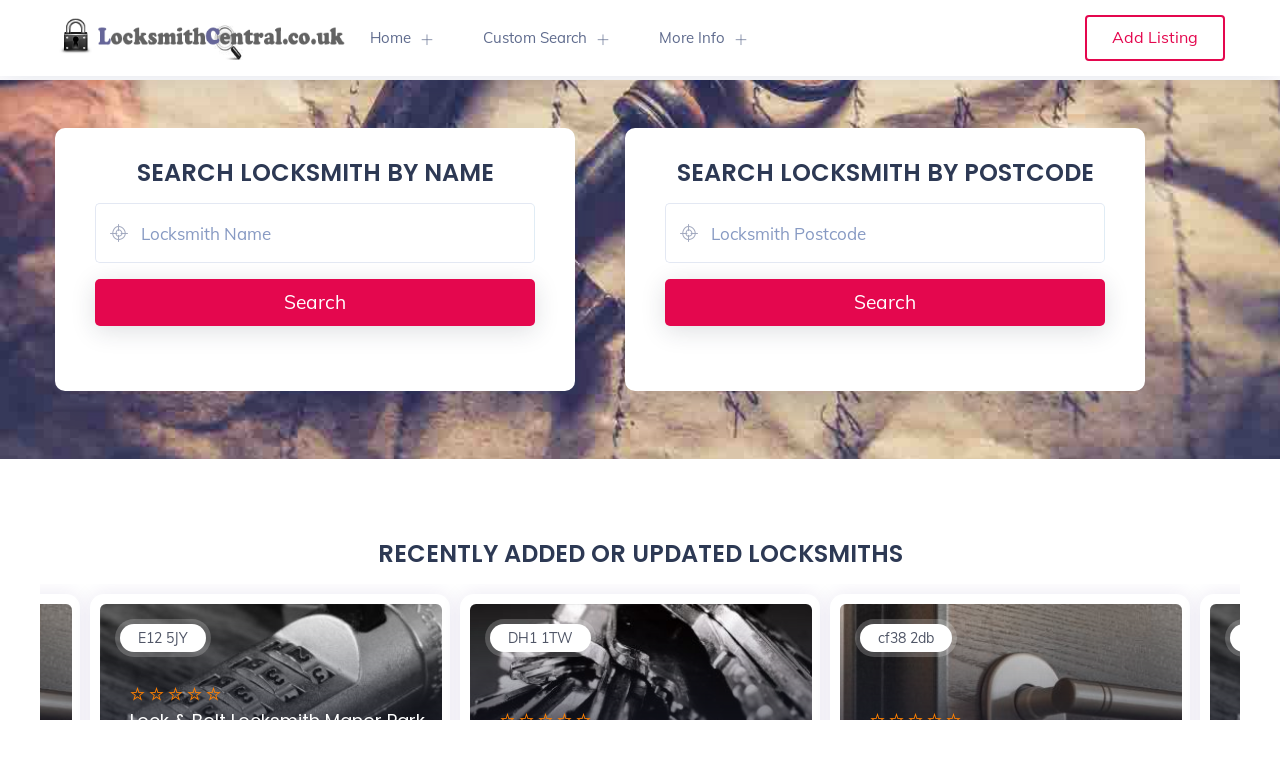

--- FILE ---
content_type: text/html; charset=utf-8
request_url: https://www.locksmithcentral.co.uk/
body_size: 3789
content:
<!DOCTYPE html>
<html lang="en">
<head>
    <meta charset="utf-8">
    <meta name="viewport" content="width=device-width, initial-scale=1, maximum-scale=1">
    

    <title>UK Locksmith Search - Locate professionals in your area</title>

    <link rel="stylesheet" href="/css/site.min.css?v=1SaL3Zj72IakDYS6-SLPEMT9svbKS0B9Y-B3Kasm0xQ" />


    

</head>

<body class="red-skin">
    <!-- ============================================================== -->
    <!-- Preloader - style you can find in spinners.css -->
    <!-- ============================================================== -->


    <!-- ============================================================== -->
    <!-- Main wrapper - style you can find in pages.scss -->
    <!-- ============================================================== -->
    <div id="main-wrapper">

        <!-- ============================================================== -->
        <!-- Top header  -->
        <!-- ============================================================== -->
        <!-- Start Navigation -->
        <div class="header header-light nav-left-side" id="navheaderpre"></div>
        <div class="header header-light nav-left-side" style="display:none" id="navheader">
            <nav class="headnavbar">
                <div class="nav-header">
                    <a href="/" class="brand">
                        <div style="background-image:url(/Images/locksmith-central.png)"></div>
                    </a>
                    <button class="toggle-bar"><span class="ti-align-justify"></span></button>
                </div>

                <ul class="menu">
                    <li class="nodropdown">
                        <a href="/">Home</a>
                    </li>

                    <li class="dropdown">
                        <a href="JavaScript:Void(0);">Custom Search</a>
                        <ul class="dropdown-menu">
                            <li><a href="/locksmith-search">Search By Name</a></li>
                            <li><a href="/service-types">Search By Service Offered</a></li>
                            <li><a href="/location-search">Search By Location</a></li>
                            <li><a href="/postcode-search">Search By Postcode</a></li>
                        </ul>

                    </li>


                    <li class="dropdown">
                        <a href="JavaScript:Void(0);">More Info</a>
                        <ul class="dropdown-menu">
                            <li><a href="/privacy-policy">Privacy Policy</a></li>
                            <li><a href="/contact">Contact Us</a></li>
                            <li><a href="/add-locksmith">Add Locksmith</a></li>
                        </ul>

                    </li>

                </ul>

                    <ul class="attributes attributes-desk">
                        <li class="submit-attri theme-log"><a href="/add-locksmith">Add Listing</a></li>
                    </ul>



            </nav>
        </div>
        <!-- End Navigation -->
        <div class="clearfix"></div>
        <!-- ============================================================== -->
        <!-- Top header  -->


        <script type="text/plain">
    deploytestfromdesktop
</script>

<!-- ============================ Hero Banner  Start================================== -->
<div class="image-cover hero-banner" style="background-image:url(/Images/locksmith4.jpg); height:auto">
    <div class="container">
<form action="/Search/GetCompaniesByName" method="post">            <div class="hero-search-wrap light">
                <div class="hero-search dark-text">
                    <h3 style="text-transform:uppercase">Search Locksmith By Name</h3>
                </div>
                <div class="hero-search-content simple-frm">

                    <div class="row">
                        <div class="col-lg-12 col-md-12 col-sm-12">
                            <div class="form-group">

                                <div class="input-with-icon">
                                    <input autoaction="/Search/SearchByNameJson" class="form-control b-r" data-val="true" data-val-required="Please enter a value before clicking the search button." id="Title" name="Title" placeholder="Locksmith Name" type="text" value="" />
                                    <i class="lni-target"></i>
                                </div>
                            </div>
                        </div>
                    </div>

                </div>
                <div class="hero-search-action">
                    <input type="submit" class="btn search-btn" value="Search" style="padding:10px">
                </div>
                <div style="margin-top:25px; color:red"><span class="field-validation-valid" data-valmsg-for="Title" data-valmsg-replace="true"></span></div>
            </div>
<input name="__RequestVerificationToken" type="hidden" value="CfDJ8CfjFe6O9sNJmdbBa6YGN-8TY9OWkEVd5z9CoyaXaA02ra-NZl_akAvwRfe2-sT3ybK_hqR_HL-jQugazrhAbZnaKP-cYudh24WLLa9RWpMss2KQh0bvvcPl8f5i44EQn6y3bG8B6mKnJx1WrMgsPW8" /></form>
<form action="/Search/GetCompaniesByPostcode" method="post">            <div class="hero-search-wrap light">
                <div class="hero-search dark-text">
                    <h3 style="text-transform:uppercase">Search Locksmith by Postcode</h3>
                </div>
                <div class="hero-search-content simple-frm">

                    <div class="row">
                        <div class="col-lg-12 col-md-12 col-sm-12">
                            <div class="form-group">

                                <div class="input-with-icon">
                                    <input class="form-control b-r" data-val="true" data-val-required="Please enter a value before clicking the search button." id="Postcode" name="Postcode" placeholder="Locksmith Postcode" type="text" value="" />
                                    <i class="lni-target"></i>
                                </div>
                            </div>
                        </div>
                    </div>

                </div>
                <div class="hero-search-action">
                    <input type="submit" class="btn search-btn" value="Search" style="padding:10px">
                </div>
                <div style="margin-top:25px; color:red"><span class="field-validation-valid" data-valmsg-for="Postcode" data-valmsg-replace="true"></span></div>
            </div>
<input name="__RequestVerificationToken" type="hidden" value="CfDJ8CfjFe6O9sNJmdbBa6YGN-8TY9OWkEVd5z9CoyaXaA02ra-NZl_akAvwRfe2-sT3ybK_hqR_HL-jQugazrhAbZnaKP-cYudh24WLLa9RWpMss2KQh0bvvcPl8f5i44EQn6y3bG8B6mKnJx1WrMgsPW8" /></form>
    </div>

</div>
<!-- ============================ Hero Banner End ================================== -->
<!-- ============================ Listings Start ================================== -->
<section>
    <div class="container">

        <div class="row">
            <div class="col-lg-12 col-md-12">
                <div class="sec-heading center">
                    <h3 style="text-transform:uppercase">Recently Added or Updated Locksmiths</h3>
                </div>
            </div>
        </div>

        <div class="row">
            <div class="owl-carousel owl-theme" id="lists-slide">

                


    <!-- Single List -->
    <div class="list-slide-box">
        <div class="modern-list ml-2">
            <a href="/locksmith/487755/durham-city-locksmiths">
                <div class="grid-category-thumb" style="background-image:url(/Images/locksmith1slide.jpg)">
                    <div class="listing-price-info">
                        <span class="pricetag">DH1 1TW</span>
                    </div>
                    <div class="property_meta">
                        <div class="list-rates">
                            <i class="ti-star filled"></i>
                            <i class="ti-star filled"></i>
                            <i class="ti-star filled"></i>
                            <i class="ti-star filled"></i>
                            <i class="ti-star filled"></i>
                            
                        </div>
                        <h4 class="lst-title" style="margin-bottom:14px; color:white">Durham City Locksmiths<span class="veryfied-author"></span></h4>
                    </div>
                </div>
                </a>
                <div class="modern-list-content">
                    <div class="listing-cat">
                        <a href="/locksmith/487755/durham-city-locksmiths" class="cat-icon cl-1"><i class="ti-briefcase bg-a"></i>Services</a>
                        <span class="more-cat">
                            41
                        </span>
                    </div>
                    <div class="author-avater">
                        <img src="/Images/locksmith-icon1.jpg" class="author-avater-img" alt="company avatar" height="60" width="60">
                    </div>
                </div>
        </div>
    </div>
    <!-- Single List -->
    <div class="list-slide-box">
        <div class="modern-list ml-2">
            <a href="/locksmith/418002/delocks">
                <div class="grid-category-thumb" style="background-image:url(/Images/locksmith2slide.jpg)">
                    <div class="listing-price-info">
                        <span class="pricetag">cf38 2db</span>
                    </div>
                    <div class="property_meta">
                        <div class="list-rates">
                            <i class="ti-star filled"></i>
                            <i class="ti-star filled"></i>
                            <i class="ti-star filled"></i>
                            <i class="ti-star filled"></i>
                            <i class="ti-star filled"></i>
                            
                        </div>
                        <h4 class="lst-title" style="margin-bottom:14px; color:white">DeLocks<span class="veryfied-author"></span></h4>
                    </div>
                </div>
                </a>
                <div class="modern-list-content">
                    <div class="listing-cat">
                        <a href="/locksmith/418002/delocks" class="cat-icon cl-1"><i class="ti-briefcase bg-a"></i>Services</a>
                        <span class="more-cat">
                            41
                        </span>
                    </div>
                    <div class="author-avater">
                        <img src="/Images/locksmith-icon2.jpg" class="author-avater-img" alt="company avatar" height="60" width="60">
                    </div>
                </div>
        </div>
    </div>
    <!-- Single List -->
    <div class="list-slide-box">
        <div class="modern-list ml-2">
            <a href="/locksmith/478316/kmi-locksmiths">
                <div class="grid-category-thumb" style="background-image:url(/Images/locksmith3slide.jpg)">
                    <div class="listing-price-info">
                        <span class="pricetag">NN3 7DS</span>
                    </div>
                    <div class="property_meta">
                        <div class="list-rates">
                            <i class="ti-star filled"></i>
                            <i class="ti-star filled"></i>
                            <i class="ti-star filled"></i>
                            <i class="ti-star filled"></i>
                            <i class="ti-star filled"></i>
                            
                        </div>
                        <h4 class="lst-title" style="margin-bottom:14px; color:white">KMI Locksmiths<span class="veryfied-author"></span></h4>
                    </div>
                </div>
                </a>
                <div class="modern-list-content">
                    <div class="listing-cat">
                        <a href="/locksmith/478316/kmi-locksmiths" class="cat-icon cl-1"><i class="ti-briefcase bg-a"></i>Services</a>
                        <span class="more-cat">
                            41
                        </span>
                    </div>
                    <div class="author-avater">
                        <img src="/Images/locksmith-icon3.jpg" class="author-avater-img" alt="company avatar" height="60" width="60">
                    </div>
                </div>
        </div>
    </div>
    <!-- Single List -->
    <div class="list-slide-box">
        <div class="modern-list ml-2">
            <a href="/locksmith/487712/oxon-locks">
                <div class="grid-category-thumb" style="background-image:url(/Images/locksmith4slide.jpg)">
                    <div class="listing-price-info">
                        <span class="pricetag">MK16 8QJ</span>
                    </div>
                    <div class="property_meta">
                        <div class="list-rates">
                            <i class="ti-star filled"></i>
                            <i class="ti-star filled"></i>
                            <i class="ti-star filled"></i>
                            <i class="ti-star filled"></i>
                            <i class="ti-star filled"></i>
                            
                        </div>
                        <h4 class="lst-title" style="margin-bottom:14px; color:white">Oxon Locks<span class="veryfied-author"></span></h4>
                    </div>
                </div>
                </a>
                <div class="modern-list-content">
                    <div class="listing-cat">
                        <a href="/locksmith/487712/oxon-locks" class="cat-icon cl-1"><i class="ti-briefcase bg-a"></i>Services</a>
                        <span class="more-cat">
                            9
                        </span>
                    </div>
                    <div class="author-avater">
                        <img src="/Images/locksmith-icon4.jpg" class="author-avater-img" alt="company avatar" height="60" width="60">
                    </div>
                </div>
        </div>
    </div>
    <!-- Single List -->
    <div class="list-slide-box">
        <div class="modern-list ml-2">
            <a href="/locksmith/487707/syndicate-locksmith-buckhurst-hill">
                <div class="grid-category-thumb" style="background-image:url(/Images/locksmith5slide.jpg)">
                    <div class="listing-price-info">
                        <span class="pricetag">IG9 5BD</span>
                    </div>
                    <div class="property_meta">
                        <div class="list-rates">
                            <i class="ti-star filled"></i>
                            <i class="ti-star filled"></i>
                            <i class="ti-star filled"></i>
                            <i class="ti-star filled"></i>
                            <i class="ti-star filled"></i>
                            
                        </div>
                        <h4 class="lst-title" style="margin-bottom:14px; color:white">Syndicate Locksmith Buckhurst Hill<span class="veryfied-author"></span></h4>
                    </div>
                </div>
                </a>
                <div class="modern-list-content">
                    <div class="listing-cat">
                        <a href="/locksmith/487707/syndicate-locksmith-buckhurst-hill" class="cat-icon cl-1"><i class="ti-briefcase bg-a"></i>Services</a>
                        <span class="more-cat">
                            41
                        </span>
                    </div>
                    <div class="author-avater">
                        <img src="/Images/locksmith-icon5.jpg" class="author-avater-img" alt="company avatar" height="60" width="60">
                    </div>
                </div>
        </div>
    </div>
    <!-- Single List -->
    <div class="list-slide-box">
        <div class="modern-list ml-2">
            <a href="/locksmith/487704/mikes-car-keys">
                <div class="grid-category-thumb" style="background-image:url(/Images/locksmith1slide.jpg)">
                    <div class="listing-price-info">
                        <span class="pricetag">TS18 3NY</span>
                    </div>
                    <div class="property_meta">
                        <div class="list-rates">
                            <i class="ti-star filled"></i>
                            <i class="ti-star filled"></i>
                            <i class="ti-star filled"></i>
                            <i class="ti-star filled"></i>
                            <i class="ti-star filled"></i>
                            
                        </div>
                        <h4 class="lst-title" style="margin-bottom:14px; color:white">Mikes Car Keys<span class="veryfied-author"></span></h4>
                    </div>
                </div>
                </a>
                <div class="modern-list-content">
                    <div class="listing-cat">
                        <a href="/locksmith/487704/mikes-car-keys" class="cat-icon cl-1"><i class="ti-briefcase bg-a"></i>Services</a>
                        <span class="more-cat">
                            41
                        </span>
                    </div>
                    <div class="author-avater">
                        <img src="/Images/locksmith-icon1.jpg" class="author-avater-img" alt="company avatar" height="60" width="60">
                    </div>
                </div>
        </div>
    </div>
    <!-- Single List -->
    <div class="list-slide-box">
        <div class="modern-list ml-2">
            <a href="/locksmith/487699/locktician-locksmith-ilford">
                <div class="grid-category-thumb" style="background-image:url(/Images/locksmith2slide.jpg)">
                    <div class="listing-price-info">
                        <span class="pricetag">IG2 7HU</span>
                    </div>
                    <div class="property_meta">
                        <div class="list-rates">
                            <i class="ti-star filled"></i>
                            <i class="ti-star filled"></i>
                            <i class="ti-star filled"></i>
                            <i class="ti-star filled"></i>
                            <i class="ti-star filled"></i>
                            
                        </div>
                        <h4 class="lst-title" style="margin-bottom:14px; color:white">Locktician Locksmith Ilford<span class="veryfied-author"></span></h4>
                    </div>
                </div>
                </a>
                <div class="modern-list-content">
                    <div class="listing-cat">
                        <a href="/locksmith/487699/locktician-locksmith-ilford" class="cat-icon cl-1"><i class="ti-briefcase bg-a"></i>Services</a>
                        <span class="more-cat">
                            41
                        </span>
                    </div>
                    <div class="author-avater">
                        <img src="/Images/locksmith-icon2.jpg" class="author-avater-img" alt="company avatar" height="60" width="60">
                    </div>
                </div>
        </div>
    </div>
    <!-- Single List -->
    <div class="list-slide-box">
        <div class="modern-list ml-2">
            <a href="/locksmith/487703/lock-and-bolt-locksmith-manor-park">
                <div class="grid-category-thumb" style="background-image:url(/Images/locksmith3slide.jpg)">
                    <div class="listing-price-info">
                        <span class="pricetag">E12 5JY</span>
                    </div>
                    <div class="property_meta">
                        <div class="list-rates">
                            <i class="ti-star filled"></i>
                            <i class="ti-star filled"></i>
                            <i class="ti-star filled"></i>
                            <i class="ti-star filled"></i>
                            <i class="ti-star filled"></i>
                            
                        </div>
                        <h4 class="lst-title" style="margin-bottom:14px; color:white">Lock &amp; Bolt Locksmith Manor Park<span class="veryfied-author"></span></h4>
                    </div>
                </div>
                </a>
                <div class="modern-list-content">
                    <div class="listing-cat">
                        <a href="/locksmith/487703/lock-and-bolt-locksmith-manor-park" class="cat-icon cl-1"><i class="ti-briefcase bg-a"></i>Services</a>
                        <span class="more-cat">
                            41
                        </span>
                    </div>
                    <div class="author-avater">
                        <img src="/Images/locksmith-icon3.jpg" class="author-avater-img" alt="company avatar" height="60" width="60">
                    </div>
                </div>
        </div>
    </div>


            </div>
        </div>
    </div>
</section>
<!-- ============================ Listings End ================================== -->
<!-- ============================ Category Style 2 Start ================================== -->
<section class="gray-bg">
    <div class="container">

        <div class="row">
            <div class="col-lg-12 col-md-12">
                <div class="sec-heading center">
                    <h3 style="text-transform:uppercase">Popular Locksmith Services Offered</h3>
                </div>
            </div>
        </div>

        <div class="row">

            

    <div class="col-lg-3 col-md-4 col-sm-12">
        <a class="single-moderns-category" href="service-types/gifts">
            <figure>
                <figcaption class="overlay-bg">
                    <div class="cat-box">
                        <div class="icon">
                            <span class="ti-tag"></span>
                        </div>
                        <div class="cat-info">
                            <h4 class="cat-name">Gifts</h4>
                            <span class="badge badge-pill theme-bg" style="background:#20b361">8097 Listings</span>
                        </div>
                    </div>
                </figcaption>
            </figure>
        </a>
    </div>
    <div class="col-lg-3 col-md-4 col-sm-12">
        <a class="single-moderns-category" href="service-types/fitting">
            <figure>
                <figcaption class="overlay-bg">
                    <div class="cat-box">
                        <div class="icon">
                            <span class="ti-tag"></span>
                        </div>
                        <div class="cat-info">
                            <h4 class="cat-name">Fitting</h4>
                            <span class="badge badge-pill theme-bg" style="background:#20b361">6144 Listings</span>
                        </div>
                    </div>
                </figcaption>
            </figure>
        </a>
    </div>
    <div class="col-lg-3 col-md-4 col-sm-12">
        <a class="single-moderns-category" href="service-types/garage">
            <figure>
                <figcaption class="overlay-bg">
                    <div class="cat-box">
                        <div class="icon">
                            <span class="ti-tag"></span>
                        </div>
                        <div class="cat-info">
                            <h4 class="cat-name">Garage</h4>
                            <span class="badge badge-pill theme-bg" style="background:#20b361">5703 Listings</span>
                        </div>
                    </div>
                </figcaption>
            </figure>
        </a>
    </div>
    <div class="col-lg-3 col-md-4 col-sm-12">
        <a class="single-moderns-category" href="service-types/emergency">
            <figure>
                <figcaption class="overlay-bg">
                    <div class="cat-box">
                        <div class="icon">
                            <span class="ti-tag"></span>
                        </div>
                        <div class="cat-info">
                            <h4 class="cat-name">Emergency</h4>
                            <span class="badge badge-pill theme-bg" style="background:#20b361">4808 Listings</span>
                        </div>
                    </div>
                </figcaption>
            </figure>
        </a>
    </div>
    <div class="col-lg-3 col-md-4 col-sm-12">
        <a class="single-moderns-category" href="service-types/locksmith">
            <figure>
                <figcaption class="overlay-bg">
                    <div class="cat-box">
                        <div class="icon">
                            <span class="ti-tag"></span>
                        </div>
                        <div class="cat-info">
                            <h4 class="cat-name">Locksmith</h4>
                            <span class="badge badge-pill theme-bg" style="background:#20b361">4498 Listings</span>
                        </div>
                    </div>
                </figcaption>
            </figure>
        </a>
    </div>
    <div class="col-lg-3 col-md-4 col-sm-12">
        <a class="single-moderns-category" href="service-types/cylinder">
            <figure>
                <figcaption class="overlay-bg">
                    <div class="cat-box">
                        <div class="icon">
                            <span class="ti-tag"></span>
                        </div>
                        <div class="cat-info">
                            <h4 class="cat-name">Cylinder</h4>
                            <span class="badge badge-pill theme-bg" style="background:#20b361">4477 Listings</span>
                        </div>
                    </div>
                </figcaption>
            </figure>
        </a>
    </div>
    <div class="col-lg-3 col-md-4 col-sm-12">
        <a class="single-moderns-category" href="service-types/callout">
            <figure>
                <figcaption class="overlay-bg">
                    <div class="cat-box">
                        <div class="icon">
                            <span class="ti-tag"></span>
                        </div>
                        <div class="cat-info">
                            <h4 class="cat-name">Callout</h4>
                            <span class="badge badge-pill theme-bg" style="background:#20b361">3941 Listings</span>
                        </div>
                    </div>
                </figcaption>
            </figure>
        </a>
    </div>
    <div class="col-lg-3 col-md-4 col-sm-12">
        <a class="single-moderns-category" href="service-types/house">
            <figure>
                <figcaption class="overlay-bg">
                    <div class="cat-box">
                        <div class="icon">
                            <span class="ti-tag"></span>
                        </div>
                        <div class="cat-info">
                            <h4 class="cat-name">House</h4>
                            <span class="badge badge-pill theme-bg" style="background:#20b361">3684 Listings</span>
                        </div>
                    </div>
                </figcaption>
            </figure>
        </a>
    </div>
    <div class="col-lg-3 col-md-4 col-sm-12">
        <a class="single-moderns-category" href="service-types/grilles">
            <figure>
                <figcaption class="overlay-bg">
                    <div class="cat-box">
                        <div class="icon">
                            <span class="ti-tag"></span>
                        </div>
                        <div class="cat-info">
                            <h4 class="cat-name">Grilles</h4>
                            <span class="badge badge-pill theme-bg" style="background:#20b361">3523 Listings</span>
                        </div>
                    </div>
                </figcaption>
            </figure>
        </a>
    </div>
    <div class="col-lg-3 col-md-4 col-sm-12">
        <a class="single-moderns-category" href="service-types/qualified">
            <figure>
                <figcaption class="overlay-bg">
                    <div class="cat-box">
                        <div class="icon">
                            <span class="ti-tag"></span>
                        </div>
                        <div class="cat-info">
                            <h4 class="cat-name">Qualified</h4>
                            <span class="badge badge-pill theme-bg" style="background:#20b361">3104 Listings</span>
                        </div>
                    </div>
                </figcaption>
            </figure>
        </a>
    </div>
    <div class="col-lg-3 col-md-4 col-sm-12">
        <a class="single-moderns-category" href="service-types/nationwide">
            <figure>
                <figcaption class="overlay-bg">
                    <div class="cat-box">
                        <div class="icon">
                            <span class="ti-tag"></span>
                        </div>
                        <div class="cat-info">
                            <h4 class="cat-name">Nationwide</h4>
                            <span class="badge badge-pill theme-bg" style="background:#20b361">2768 Listings</span>
                        </div>
                    </div>
                </figcaption>
            </figure>
        </a>
    </div>
    <div class="col-lg-3 col-md-4 col-sm-12">
        <a class="single-moderns-category" href="service-types/maintenance">
            <figure>
                <figcaption class="overlay-bg">
                    <div class="cat-box">
                        <div class="icon">
                            <span class="ti-tag"></span>
                        </div>
                        <div class="cat-info">
                            <h4 class="cat-name">Maintenance</h4>
                            <span class="badge badge-pill theme-bg" style="background:#20b361">2687 Listings</span>
                        </div>
                    </div>
                </figcaption>
            </figure>
        </a>
    </div>
    <div class="col-lg-3 col-md-4 col-sm-12">
        <a class="single-moderns-category" href="service-types/programming">
            <figure>
                <figcaption class="overlay-bg">
                    <div class="cat-box">
                        <div class="icon">
                            <span class="ti-tag"></span>
                        </div>
                        <div class="cat-info">
                            <h4 class="cat-name">Programming</h4>
                            <span class="badge badge-pill theme-bg" style="background:#20b361">2604 Listings</span>
                        </div>
                    </div>
                </figcaption>
            </figure>
        </a>
    </div>
    <div class="col-lg-3 col-md-4 col-sm-12">
        <a class="single-moderns-category" href="service-types/hardware">
            <figure>
                <figcaption class="overlay-bg">
                    <div class="cat-box">
                        <div class="icon">
                            <span class="ti-tag"></span>
                        </div>
                        <div class="cat-info">
                            <h4 class="cat-name">Hardware</h4>
                            <span class="badge badge-pill theme-bg" style="background:#20b361">2432 Listings</span>
                        </div>
                    </div>
                </figcaption>
            </figure>
        </a>
    </div>
    <div class="col-lg-3 col-md-4 col-sm-12">
        <a class="single-moderns-category" href="service-types/cctv">
            <figure>
                <figcaption class="overlay-bg">
                    <div class="cat-box">
                        <div class="icon">
                            <span class="ti-tag"></span>
                        </div>
                        <div class="cat-info">
                            <h4 class="cat-name">CCTV</h4>
                            <span class="badge badge-pill theme-bg" style="background:#20b361">2274 Listings</span>
                        </div>
                    </div>
                </figcaption>
            </figure>
        </a>
    </div>
    <div class="col-lg-3 col-md-4 col-sm-12">
        <a class="single-moderns-category" href="service-types/lockouts">
            <figure>
                <figcaption class="overlay-bg">
                    <div class="cat-box">
                        <div class="icon">
                            <span class="ti-tag"></span>
                        </div>
                        <div class="cat-info">
                            <h4 class="cat-name">Lockouts</h4>
                            <span class="badge badge-pill theme-bg" style="background:#20b361">1631 Listings</span>
                        </div>
                    </div>
                </figcaption>
            </figure>
        </a>
    </div>
    <div class="col-lg-3 col-md-4 col-sm-12">
        <a class="single-moderns-category" href="service-types/repairs">
            <figure>
                <figcaption class="overlay-bg">
                    <div class="cat-box">
                        <div class="icon">
                            <span class="ti-tag"></span>
                        </div>
                        <div class="cat-info">
                            <h4 class="cat-name">Repairs</h4>
                            <span class="badge badge-pill theme-bg" style="background:#20b361">1374 Listings</span>
                        </div>
                    </div>
                </figcaption>
            </figure>
        </a>
    </div>
    <div class="col-lg-3 col-md-4 col-sm-12">
        <a class="single-moderns-category" href="service-types/intruder-prevention">
            <figure>
                <figcaption class="overlay-bg">
                    <div class="cat-box">
                        <div class="icon">
                            <span class="ti-tag"></span>
                        </div>
                        <div class="cat-info">
                            <h4 class="cat-name">Intruder Prevention</h4>
                            <span class="badge badge-pill theme-bg" style="background:#20b361">1162 Listings</span>
                        </div>
                    </div>
                </figcaption>
            </figure>
        </a>
    </div>
    <div class="col-lg-3 col-md-4 col-sm-12">
        <a class="single-moderns-category" href="service-types/padlocks">
            <figure>
                <figcaption class="overlay-bg">
                    <div class="cat-box">
                        <div class="icon">
                            <span class="ti-tag"></span>
                        </div>
                        <div class="cat-info">
                            <h4 class="cat-name">Padlocks</h4>
                            <span class="badge badge-pill theme-bg" style="background:#20b361">831 Listings</span>
                        </div>
                    </div>
                </figcaption>
            </figure>
        </a>
    </div>
    <div class="col-lg-3 col-md-4 col-sm-12">
        <a class="single-moderns-category" href="service-types/door-locks">
            <figure>
                <figcaption class="overlay-bg">
                    <div class="cat-box">
                        <div class="icon">
                            <span class="ti-tag"></span>
                        </div>
                        <div class="cat-info">
                            <h4 class="cat-name">Door Locks</h4>
                            <span class="badge badge-pill theme-bg" style="background:#20b361">773 Listings</span>
                        </div>
                    </div>
                </figcaption>
            </figure>
        </a>
    </div>


        </div>

    </div>
</section>
<!-- ============================ Category Style 2 End ========================== -->




<br class="clear" />








        <!-- ============================ Newsletter Start ================================== -->
        <section class="newsletter theme-bg" style="background-image:url(/Images/bg-new.png);padding-top:20px; padding-bottom:20px">
            <div class="container">

                <div class="row justify-content-center">
                    <div class="col-md-10 col-md-offset-1">
                        <div class="sec-heading light center">
                            <h2></h2>
                            <p></p>
                        </div>
                    </div>
                </div>

                <div class="row justify-content-center mt-5">
                    <div class="col-md-8 col-sm-8 col-md-offset-2 col-sm-offset-2">
                    </div>
                </div>
            </div>
        </section>
        <!-- ============================ Newsletter End ================================== -->
        <!-- ============================ Footer Start ================================== -->
        <footer class="light-footer skin-light-footer">
            <div>
                <div class="container">
                    <div class="row">

                        <div class="col-lg-4 col-md-6">
                            <div class="footer-widget">
                                <img src="/Images/locksmith-central.png" alt="Locksmith Website Logo" class="img-fluid f-logo" />
                                <p>Local Businesses | Local People</p>
                                <ul class="footer-bottom-social">
                                    <li>
                                    </li>
                                </ul>
                            </div>
                        </div>
                        <div class="col-lg-2 col-md-4">
                            <div class="footer-widget">
                                <h4 class="widget-title">Home</h4>
                                <ul class="footer-menu">
                                    <li><a href="/">Homepage</a></li>
                                </ul>
                            </div>
                        </div>

                        <div class="col-lg-2 col-md-4">
                            <div class="footer-widget">
                                <h4 class="widget-title">Custom Search</h4>
                                <ul class="footer-menu">
                                    <li><a href="/locksmith-search">Search By Name</a></li>
                                    <li><a href="/service-types">Search By Service Offered</a></li>
                                    <li><a href="/location-search">Search By Location</a></li>
                                    <li><a href="/postcode-search">Search By Postcode</a></li>
                                </ul>
                            </div>
                        </div>

                        <div class="col-lg-2 col-md-4">
                            <div class="footer-widget">
                                <h4 class="widget-title">More Info</h4>
                                <ul class="footer-menu">
                                    <li><a href="/privacy-policy">Privacy Policy</a></li>
                                    <li><a href="/contact">Contact Us</a></li>
                                    <li><a href="/add-locksmith">Add Locksmith</a></li>
                                </ul>
                            </div>
                        </div>

                    </div>
                </div>
            </div>

            <div class="footer-bottom">
                <div class="container">
                    <div class="row align-items-center">

                        <div class="col-lg-12 col-md-12 text-center">
                            <p class="mb-0">© 2026 http://www.locksmithcentral.co.uk</p>
                        </div>

                    </div>
                </div>
            </div>
        </footer>
        <!-- ============================ Footer End ================================== -->

        <a id="back2Top" class="top-scroll" title="Back to top" href="#"><i class="ti-arrow-up"></i></a>


    </div>






    <script src="/js/site.min.js?v=A6eTxOHMpAdafK0dnwtdMN9taVofb9y6NzGa87GLs7Q"></script>
    


    <script src="/js/jquery.ui.min.js?v=5mR2m3F6uijnLsAFWtkv8qDr1sYsAFhD-S59utnWn64"></script>
    <script src="/Scripts/SearchAutoComplete.js"></script>









</body>
</html>


--- FILE ---
content_type: text/css
request_url: https://www.locksmithcentral.co.uk/css/site.min.css?v=1SaL3Zj72IakDYS6-SLPEMT9svbKS0B9Y-B3Kasm0xQ
body_size: 58042
content:
.ui-helper-hidden{display:none}.ui-helper-hidden-accessible{border:0;clip:rect(0 0 0 0);height:1px;margin:-1px;overflow:hidden;padding:0;position:absolute;width:1px}.ui-helper-reset{margin:0;padding:0;border:0;outline:0;line-height:1.3;text-decoration:none;font-size:100%;list-style:none}.ui-helper-clearfix:before,.ui-helper-clearfix:after{content:"";display:table;border-collapse:collapse}.ui-helper-clearfix:after{clear:both}.ui-helper-clearfix{min-height:0}.ui-helper-zfix{width:100%;height:100%;top:0;left:0;position:absolute;opacity:0;filter:Alpha(Opacity=0)}.ui-front{z-index:100}.ui-state-disabled{cursor:default !important}.ui-icon{display:block;text-indent:-99999px;overflow:hidden;background-repeat:no-repeat}.ui-widget-overlay{position:fixed;top:0;left:0;width:100%;height:100%}.ui-autocomplete{position:absolute;top:0;left:0;cursor:default}.ui-widget{font-family:Verdana,Arial,sans-serif;font-size:1.1em}.ui-widget .ui-widget{font-size:1em}.ui-widget input,.ui-widget select,.ui-widget textarea,.ui-widget button{font-family:Verdana,Arial,sans-serif;font-size:1em}.ui-widget.ui-widget-content{border:1px solid #c5c5c5}.ui-widget-content{border:1px solid #ddd;background:#fff;color:#333}.ui-widget-content a{color:#333}.ui-widget-header{border:1px solid #ddd;background:#e9e9e9;color:#333;font-weight:bold}.ui-widget-header a{color:#333}.ui-state-default,.ui-widget-content .ui-state-default,.ui-widget-header .ui-state-default,.ui-button,html .ui-button.ui-state-disabled:hover,html .ui-button.ui-state-disabled:active{border:1px solid #c5c5c5;background:#f6f6f6;font-weight:normal;color:#454545}.ui-state-default a,.ui-state-default a:link,.ui-state-default a:visited,a.ui-button,a:link.ui-button,a:visited.ui-button,.ui-button{color:#454545;text-decoration:none}.ui-state-hover,.ui-widget-content .ui-state-hover,.ui-widget-header .ui-state-hover,.ui-state-focus,.ui-widget-content .ui-state-focus,.ui-widget-header .ui-state-focus,.ui-button:hover,.ui-button:focus{border:1px solid #ccc;background:#ededed;font-weight:normal;color:#2b2b2b}.ui-state-hover a,.ui-state-hover a:hover,.ui-state-hover a:link,.ui-state-hover a:visited,.ui-state-focus a,.ui-state-focus a:hover,.ui-state-focus a:link,.ui-state-focus a:visited,a.ui-button:hover,a.ui-button:focus{color:#2b2b2b;text-decoration:none}.ui-visual-focus{box-shadow:0 0 3px 1px #5e9ed6}.ui-state-active,.ui-widget-content .ui-state-active,.ui-widget-header .ui-state-active,a.ui-button:active,.ui-button:active,.ui-button.ui-state-active:hover{border:1px solid #aaa;background:#ccc;font-weight:normal}.ui-icon-background,.ui-state-active .ui-icon-background{border:#003eff;background-color:#fff}.ui-state-active a,.ui-state-active a:link,.ui-state-active a:visited{color:#fff;text-decoration:none}.ui-state-highlight,.ui-widget-content .ui-state-highlight,.ui-widget-header .ui-state-highlight{border:1px solid #dad55e;background:#fffa90;color:#777620}.ui-state-checked{border:1px solid #dad55e;background:#fffa90}.ui-state-highlight a,.ui-widget-content .ui-state-highlight a,.ui-widget-header .ui-state-highlight a{color:#777620}.ui-state-error,.ui-widget-content .ui-state-error,.ui-widget-header .ui-state-error{border:1px solid #f1a899;background:#fddfdf;color:#5f3f3f}.ui-state-error a,.ui-widget-content .ui-state-error a,.ui-widget-header .ui-state-error a{color:#5f3f3f}.ui-state-error-text,.ui-widget-content .ui-state-error-text,.ui-widget-header .ui-state-error-text{color:#5f3f3f}.ui-priority-primary,.ui-widget-content .ui-priority-primary,.ui-widget-header .ui-priority-primary{font-weight:bold}.ui-priority-secondary,.ui-widget-content .ui-priority-secondary,.ui-widget-header .ui-priority-secondary{opacity:.7;filter:Alpha(Opacity=70);font-weight:normal}.ui-state-disabled,.ui-widget-content .ui-state-disabled,.ui-widget-header .ui-state-disabled{opacity:.35;filter:Alpha(Opacity=35);background-image:none}.ui-state-disabled .ui-icon{filter:Alpha(Opacity=35)}.ui-icon{width:16px;height:16px}.ui-icon,.ui-widget-content .ui-icon{background-image:url("themes/base/images/ui-icons_444444_256x240.png")}.ui-widget-header .ui-icon{background-image:url("themes/base/images/ui-icons_444444_256x240.png")}.ui-button .ui-icon{background-image:url("themes/base/images/ui-icons_777777_256x240.png")}.ui-state-hover .ui-icon,.ui-state-focus .ui-icon,.ui-button:hover .ui-icon,.ui-button:focus .ui-icon,.ui-state-default .ui-icon{background-image:url("themes/base/images/ui-icons_555555_256x240.png")}.ui-state-active .ui-icon,.ui-button:active .ui-icon{background-image:url("themes/base/images/ui-icons_ffffff_256x240.png")}.ui-state-highlight .ui-icon,.ui-button .ui-state-highlight.ui-icon{background-image:url("themes/base/images/ui-icons_777620_256x240.png")}.ui-state-error .ui-icon,.ui-state-error-text .ui-icon{background-image:url("themes/base/images/ui-icons_cc0000_256x240.png")}.ui-icon-blank{background-position:16px 16px}.ui-icon-caret-1-n{background-position:0 0}.ui-icon-caret-1-ne{background-position:-16px 0}.ui-icon-caret-1-e{background-position:-32px 0}.ui-icon-caret-1-se{background-position:-48px 0}.ui-icon-caret-1-s{background-position:-65px 0}.ui-icon-caret-1-sw{background-position:-80px 0}.ui-icon-caret-1-w{background-position:-96px 0}.ui-icon-caret-1-nw{background-position:-112px 0}.ui-icon-caret-2-n-s{background-position:-128px 0}.ui-icon-caret-2-e-w{background-position:-144px 0}.ui-icon-triangle-1-n{background-position:0 -16px}.ui-icon-triangle-1-ne{background-position:-16px -16px}.ui-icon-triangle-1-e{background-position:-32px -16px}.ui-icon-triangle-1-se{background-position:-48px -16px}.ui-icon-triangle-1-s{background-position:-65px -16px}.ui-icon-triangle-1-sw{background-position:-80px -16px}.ui-icon-triangle-1-w{background-position:-96px -16px}.ui-icon-triangle-1-nw{background-position:-112px -16px}.ui-icon-triangle-2-n-s{background-position:-128px -16px}.ui-icon-triangle-2-e-w{background-position:-144px -16px}.ui-icon-arrow-1-n{background-position:0 -32px}.ui-icon-arrow-1-ne{background-position:-16px -32px}.ui-icon-arrow-1-e{background-position:-32px -32px}.ui-icon-arrow-1-se{background-position:-48px -32px}.ui-icon-arrow-1-s{background-position:-65px -32px}.ui-icon-arrow-1-sw{background-position:-80px -32px}.ui-icon-arrow-1-w{background-position:-96px -32px}.ui-icon-arrow-1-nw{background-position:-112px -32px}.ui-icon-arrow-2-n-s{background-position:-128px -32px}.ui-icon-arrow-2-ne-sw{background-position:-144px -32px}.ui-icon-arrow-2-e-w{background-position:-160px -32px}.ui-icon-arrow-2-se-nw{background-position:-176px -32px}.ui-icon-arrowstop-1-n{background-position:-192px -32px}.ui-icon-arrowstop-1-e{background-position:-208px -32px}.ui-icon-arrowstop-1-s{background-position:-224px -32px}.ui-icon-arrowstop-1-w{background-position:-240px -32px}.ui-icon-arrowthick-1-n{background-position:1px -48px}.ui-icon-arrowthick-1-ne{background-position:-16px -48px}.ui-icon-arrowthick-1-e{background-position:-32px -48px}.ui-icon-arrowthick-1-se{background-position:-48px -48px}.ui-icon-arrowthick-1-s{background-position:-64px -48px}.ui-icon-arrowthick-1-sw{background-position:-80px -48px}.ui-icon-arrowthick-1-w{background-position:-96px -48px}.ui-icon-arrowthick-1-nw{background-position:-112px -48px}.ui-icon-arrowthick-2-n-s{background-position:-128px -48px}.ui-icon-arrowthick-2-ne-sw{background-position:-144px -48px}.ui-icon-arrowthick-2-e-w{background-position:-160px -48px}.ui-icon-arrowthick-2-se-nw{background-position:-176px -48px}.ui-icon-arrowthickstop-1-n{background-position:-192px -48px}.ui-icon-arrowthickstop-1-e{background-position:-208px -48px}.ui-icon-arrowthickstop-1-s{background-position:-224px -48px}.ui-icon-arrowthickstop-1-w{background-position:-240px -48px}.ui-icon-arrowreturnthick-1-w{background-position:0 -64px}.ui-icon-arrowreturnthick-1-n{background-position:-16px -64px}.ui-icon-arrowreturnthick-1-e{background-position:-32px -64px}.ui-icon-arrowreturnthick-1-s{background-position:-48px -64px}.ui-icon-arrowreturn-1-w{background-position:-64px -64px}.ui-icon-arrowreturn-1-n{background-position:-80px -64px}.ui-icon-arrowreturn-1-e{background-position:-96px -64px}.ui-icon-arrowreturn-1-s{background-position:-112px -64px}.ui-icon-arrowrefresh-1-w{background-position:-128px -64px}.ui-icon-arrowrefresh-1-n{background-position:-144px -64px}.ui-icon-arrowrefresh-1-e{background-position:-160px -64px}.ui-icon-arrowrefresh-1-s{background-position:-176px -64px}.ui-icon-arrow-4{background-position:0 -80px}.ui-icon-arrow-4-diag{background-position:-16px -80px}.ui-icon-extlink{background-position:-32px -80px}.ui-icon-newwin{background-position:-48px -80px}.ui-icon-refresh{background-position:-64px -80px}.ui-icon-shuffle{background-position:-80px -80px}.ui-icon-transfer-e-w{background-position:-96px -80px}.ui-icon-transferthick-e-w{background-position:-112px -80px}.ui-icon-folder-collapsed{background-position:0 -96px}.ui-icon-folder-open{background-position:-16px -96px}.ui-icon-document{background-position:-32px -96px}.ui-icon-document-b{background-position:-48px -96px}.ui-icon-note{background-position:-64px -96px}.ui-icon-mail-closed{background-position:-80px -96px}.ui-icon-mail-open{background-position:-96px -96px}.ui-icon-suitcase{background-position:-112px -96px}.ui-icon-comment{background-position:-128px -96px}.ui-icon-person{background-position:-144px -96px}.ui-icon-print{background-position:-160px -96px}.ui-icon-trash{background-position:-176px -96px}.ui-icon-locked{background-position:-192px -96px}.ui-icon-unlocked{background-position:-208px -96px}.ui-icon-bookmark{background-position:-224px -96px}.ui-icon-tag{background-position:-240px -96px}.ui-icon-home{background-position:0 -112px}.ui-icon-flag{background-position:-16px -112px}.ui-icon-calendar{background-position:-32px -112px}.ui-icon-cart{background-position:-48px -112px}.ui-icon-pencil{background-position:-64px -112px}.ui-icon-clock{background-position:-80px -112px}.ui-icon-disk{background-position:-96px -112px}.ui-icon-calculator{background-position:-112px -112px}.ui-icon-zoomin{background-position:-128px -112px}.ui-icon-zoomout{background-position:-144px -112px}.ui-icon-search{background-position:-160px -112px}.ui-icon-wrench{background-position:-176px -112px}.ui-icon-gear{background-position:-192px -112px}.ui-icon-heart{background-position:-208px -112px}.ui-icon-star{background-position:-224px -112px}.ui-icon-link{background-position:-240px -112px}.ui-icon-cancel{background-position:0 -128px}.ui-icon-plus{background-position:-16px -128px}.ui-icon-plusthick{background-position:-32px -128px}.ui-icon-minus{background-position:-48px -128px}.ui-icon-minusthick{background-position:-64px -128px}.ui-icon-close{background-position:-80px -128px}.ui-icon-closethick{background-position:-96px -128px}.ui-icon-key{background-position:-112px -128px}.ui-icon-lightbulb{background-position:-128px -128px}.ui-icon-scissors{background-position:-144px -128px}.ui-icon-clipboard{background-position:-160px -128px}.ui-icon-copy{background-position:-176px -128px}.ui-icon-contact{background-position:-192px -128px}.ui-icon-image{background-position:-208px -128px}.ui-icon-video{background-position:-224px -128px}.ui-icon-script{background-position:-240px -128px}.ui-icon-alert{background-position:0 -144px}.ui-icon-info{background-position:-16px -144px}.ui-icon-notice{background-position:-32px -144px}.ui-icon-help{background-position:-48px -144px}.ui-icon-check{background-position:-64px -144px}.ui-icon-bullet{background-position:-80px -144px}.ui-icon-radio-on{background-position:-96px -144px}.ui-icon-radio-off{background-position:-112px -144px}.ui-icon-pin-w{background-position:-128px -144px}.ui-icon-pin-s{background-position:-144px -144px}.ui-icon-play{background-position:0 -160px}.ui-icon-pause{background-position:-16px -160px}.ui-icon-seek-next{background-position:-32px -160px}.ui-icon-seek-prev{background-position:-48px -160px}.ui-icon-seek-end{background-position:-64px -160px}.ui-icon-seek-start{background-position:-80px -160px}.ui-icon-seek-first{background-position:-80px -160px}.ui-icon-stop{background-position:-96px -160px}.ui-icon-eject{background-position:-112px -160px}.ui-icon-volume-off{background-position:-128px -160px}.ui-icon-volume-on{background-position:-144px -160px}.ui-icon-power{background-position:0 -176px}.ui-icon-signal-diag{background-position:-16px -176px}.ui-icon-signal{background-position:-32px -176px}.ui-icon-battery-0{background-position:-48px -176px}.ui-icon-battery-1{background-position:-64px -176px}.ui-icon-battery-2{background-position:-80px -176px}.ui-icon-battery-3{background-position:-96px -176px}.ui-icon-circle-plus{background-position:0 -192px}.ui-icon-circle-minus{background-position:-16px -192px}.ui-icon-circle-close{background-position:-32px -192px}.ui-icon-circle-triangle-e{background-position:-48px -192px}.ui-icon-circle-triangle-s{background-position:-64px -192px}.ui-icon-circle-triangle-w{background-position:-80px -192px}.ui-icon-circle-triangle-n{background-position:-96px -192px}.ui-icon-circle-arrow-e{background-position:-112px -192px}.ui-icon-circle-arrow-s{background-position:-128px -192px}.ui-icon-circle-arrow-w{background-position:-144px -192px}.ui-icon-circle-arrow-n{background-position:-160px -192px}.ui-icon-circle-zoomin{background-position:-176px -192px}.ui-icon-circle-zoomout{background-position:-192px -192px}.ui-icon-circle-check{background-position:-208px -192px}.ui-icon-circlesmall-plus{background-position:0 -208px}.ui-icon-circlesmall-minus{background-position:-16px -208px}.ui-icon-circlesmall-close{background-position:-32px -208px}.ui-icon-squaresmall-plus{background-position:-48px -208px}.ui-icon-squaresmall-minus{background-position:-64px -208px}.ui-icon-squaresmall-close{background-position:-80px -208px}.ui-icon-grip-dotted-vertical{background-position:0 -224px}.ui-icon-grip-dotted-horizontal{background-position:-16px -224px}.ui-icon-grip-solid-vertical{background-position:-32px -224px}.ui-icon-grip-solid-horizontal{background-position:-48px -224px}.ui-icon-gripsmall-diagonal-se{background-position:-64px -224px}.ui-icon-grip-diagonal-se{background-position:-80px -224px}.ui-corner-all,.ui-corner-top,.ui-corner-left,.ui-corner-tl{border-top-left-radius:3px}.ui-corner-all,.ui-corner-top,.ui-corner-right,.ui-corner-tr{border-top-right-radius:3px}.ui-corner-all,.ui-corner-bottom,.ui-corner-left,.ui-corner-bl{border-bottom-left-radius:3px}.ui-corner-all,.ui-corner-bottom,.ui-corner-right,.ui-corner-br{border-bottom-right-radius:3px}.ui-widget-overlay{background:#aaa;opacity:.3;filter:Alpha(Opacity=30)}.ui-widget-shadow{-webkit-box-shadow:0 0 5px #666;box-shadow:0 0 5px #666}.ui-menu{list-style:none;padding:0;margin:0;display:block;outline:none}.ui-menu .ui-menu{position:absolute}.ui-menu .ui-menu-item{position:relative;margin:0;padding:3px 1em 3px .4em;cursor:pointer;min-height:0;list-style-image:url("[data-uri]")}.ui-menu .ui-menu-divider{margin:5px 0;height:0;font-size:0;line-height:0;border-width:1px 0 0 0}.ui-menu .ui-state-focus,.ui-menu .ui-state-active{margin:-1px}.ui-menu-icons{position:relative}.ui-menu-icons .ui-menu-item{padding-left:2em}.ui-menu .ui-icon{position:absolute;top:0;bottom:0;left:.2em;margin:auto 0}.ui-menu .ui-menu-icon{left:auto;right:0}html{box-sizing:border-box;font-family:sans-serif;line-height:1.15;-webkit-text-size-adjust:100%;-ms-text-size-adjust:100%;-ms-overflow-style:scrollbar;-webkit-tap-highlight-color:transparent}*,::after,::before{box-sizing:inherit}article,aside,dialog,figcaption,figure,footer,header,hgroup,main,nav,section{display:block}body{margin:0;font-family:-apple-system,BlinkMacSystemFont,"Segoe UI",Roboto,"Helvetica Neue",Arial,sans-serif;font-size:1rem;font-weight:400;line-height:1.5;color:#212529;background-color:#fff}h1,h2,h3,h4,h5,h6{margin-top:0;margin-bottom:.5rem}p{margin-top:0;margin-bottom:1rem}dl,ol,ul{margin-top:0;margin-bottom:1rem}ol ol,ol ul,ul ol,ul ul{margin-bottom:0}a{color:#007bff;text-decoration:none;background-color:transparent;-webkit-text-decoration-skip:objects}figure{margin:0 0 1rem}img{vertical-align:middle;border-style:none}[role=button],a,area,button,input,label,select,summary,textarea{-ms-touch-action:manipulation;touch-action:manipulation}table{border-collapse:collapse}button,input,optgroup,select,textarea{margin:0;font-family:inherit;font-size:inherit;line-height:inherit}button,input{overflow:visible}button,select{text-transform:none}.h1,.h2,.h3,.h4,.h5,.h6,h1,h2,h3,h4,h5,h6{margin-bottom:.5rem;font-family:inherit;font-weight:500;line-height:1.1;color:inherit}.h2,h2{font-size:2rem}.h3,h3{font-size:1.75rem}.h4,h4{font-size:1.5rem}.img-fluid{max-width:100%;height:auto}.container{margin-right:auto;margin-left:auto;padding-right:15px;padding-left:15px;width:100%}@media(min-width:576px){.container{max-width:540px}}@media(min-width:768px){.container{max-width:720px}}@media(min-width:992px){.container{max-width:960px}}@media(min-width:1200px){.container{max-width:1170px}}@media(min-width:1280px){.container{max-width:1200px}}.row{display:-ms-flexbox;display:flex;-ms-flex-wrap:wrap;flex-wrap:wrap;margin-right:-15px;margin-left:-15px}.col,.col-1,.col-10,.col-11,.col-12,.col-2,.col-3,.col-4,.col-5,.col-6,.col-7,.col-8,.col-9,.col-auto,.col-lg,.col-lg-1,.col-lg-10,.col-lg-11,.col-lg-12,.col-lg-2,.col-lg-3,.col-lg-4,.col-lg-5,.col-lg-6,.col-lg-7,.col-lg-8,.col-lg-9,.col-lg-auto,.col-md,.col-md-1,.col-md-10,.col-md-11,.col-md-12,.col-md-2,.col-md-3,.col-md-4,.col-md-5,.col-md-6,.col-md-7,.col-md-8,.col-md-9,.col-md-auto,.col-sm,.col-sm-1,.col-sm-10,.col-sm-11,.col-sm-12,.col-sm-2,.col-sm-3,.col-sm-4,.col-sm-5,.col-sm-6,.col-sm-7,.col-sm-8,.col-sm-9,.col-sm-auto,.col-xl,.col-xl-1,.col-xl-10,.col-xl-11,.col-xl-12,.col-xl-2,.col-xl-3,.col-xl-4,.col-xl-5,.col-xl-6,.col-xl-7,.col-xl-8,.col-xl-9,.col-xl-auto{position:relative;width:100%;min-height:1px;padding-right:15px;padding-left:15px}@media(min-width:576px){.col-sm{-ms-flex-preferred-size:0;flex-basis:0;-ms-flex-positive:1;flex-grow:1;max-width:100%}.col-sm-auto{-ms-flex:0 0 auto;flex:0 0 auto;width:auto;max-width:none}.col-sm-1{-ms-flex:0 0 8.333333%;flex:0 0 8.333333%;max-width:8.333333%}.col-sm-2{-ms-flex:0 0 16.666667%;flex:0 0 16.666667%;max-width:16.666667%}.col-sm-3{-ms-flex:0 0 25%;flex:0 0 25%;max-width:25%}.col-sm-4{-ms-flex:0 0 33.333333%;flex:0 0 33.333333%;max-width:33.333333%}.col-sm-5{-ms-flex:0 0 41.666667%;flex:0 0 41.666667%;max-width:41.666667%}.col-sm-6{-ms-flex:0 0 50%;flex:0 0 50%;max-width:50%}.col-sm-7{-ms-flex:0 0 58.333333%;flex:0 0 58.333333%;max-width:58.333333%}.col-sm-8{-ms-flex:0 0 66.666667%;flex:0 0 66.666667%;max-width:66.666667%}.col-sm-9{-ms-flex:0 0 75%;flex:0 0 75%;max-width:75%}.col-sm-10{-ms-flex:0 0 83.333333%;flex:0 0 83.333333%;max-width:83.333333%}.col-sm-11{-ms-flex:0 0 91.666667%;flex:0 0 91.666667%;max-width:91.666667%}.col-sm-12{-ms-flex:0 0 100%;flex:0 0 100%;max-width:100%}.order-sm-1{-ms-flex-order:1;order:1}.order-sm-2{-ms-flex-order:2;order:2}.order-sm-3{-ms-flex-order:3;order:3}.order-sm-4{-ms-flex-order:4;order:4}.order-sm-5{-ms-flex-order:5;order:5}.order-sm-6{-ms-flex-order:6;order:6}.order-sm-7{-ms-flex-order:7;order:7}.order-sm-8{-ms-flex-order:8;order:8}.order-sm-9{-ms-flex-order:9;order:9}.order-sm-10{-ms-flex-order:10;order:10}.order-sm-11{-ms-flex-order:11;order:11}.order-sm-12{-ms-flex-order:12;order:12}}@media(min-width:768px){.col-md{-ms-flex-preferred-size:0;flex-basis:0;-ms-flex-positive:1;flex-grow:1;max-width:100%}.col-md-auto{-ms-flex:0 0 auto;flex:0 0 auto;width:auto;max-width:none}.col-md-1{-ms-flex:0 0 8.333333%;flex:0 0 8.333333%;max-width:8.333333%}.col-md-2{-ms-flex:0 0 16.666667%;flex:0 0 16.666667%;max-width:16.666667%}.col-md-3{-ms-flex:0 0 25%;flex:0 0 25%;max-width:25%}.col-md-4{-ms-flex:0 0 33.333333%;flex:0 0 33.333333%;max-width:33.333333%}.col-md-5{-ms-flex:0 0 41.666667%;flex:0 0 41.666667%;max-width:41.666667%}.col-md-6{-ms-flex:0 0 50%;flex:0 0 50%;max-width:50%}.col-md-7{-ms-flex:0 0 58.333333%;flex:0 0 58.333333%;max-width:58.333333%}.col-md-8{-ms-flex:0 0 66.666667%;flex:0 0 66.666667%;max-width:66.666667%}.col-md-9{-ms-flex:0 0 75%;flex:0 0 75%;max-width:75%}.col-md-10{-ms-flex:0 0 83.333333%;flex:0 0 83.333333%;max-width:83.333333%}.col-md-11{-ms-flex:0 0 91.666667%;flex:0 0 91.666667%;max-width:91.666667%}.col-md-12{-ms-flex:0 0 100%;flex:0 0 100%;max-width:100%}.order-md-1{-ms-flex-order:1;order:1}.order-md-2{-ms-flex-order:2;order:2}.order-md-3{-ms-flex-order:3;order:3}.order-md-4{-ms-flex-order:4;order:4}.order-md-5{-ms-flex-order:5;order:5}.order-md-6{-ms-flex-order:6;order:6}.order-md-7{-ms-flex-order:7;order:7}.order-md-8{-ms-flex-order:8;order:8}.order-md-9{-ms-flex-order:9;order:9}.order-md-10{-ms-flex-order:10;order:10}.order-md-11{-ms-flex-order:11;order:11}.order-md-12{-ms-flex-order:12;order:12}}@media(min-width:992px){.col-lg{-ms-flex-preferred-size:0;flex-basis:0;-ms-flex-positive:1;flex-grow:1;max-width:100%}.col-lg-auto{-ms-flex:0 0 auto;flex:0 0 auto;width:auto;max-width:none}.col-lg-1{-ms-flex:0 0 8.333333%;flex:0 0 8.333333%;max-width:8.333333%}.col-lg-2{-ms-flex:0 0 16.666667%;flex:0 0 16.666667%;max-width:16.666667%}.col-lg-3{-ms-flex:0 0 25%;flex:0 0 25%;max-width:25%}.col-lg-4{-ms-flex:0 0 33.333333%;flex:0 0 33.333333%;max-width:33.333333%}.col-lg-5{-ms-flex:0 0 41.666667%;flex:0 0 41.666667%;max-width:41.666667%}.col-lg-6{-ms-flex:0 0 50%;flex:0 0 50%;max-width:50%}.col-lg-7{-ms-flex:0 0 58.333333%;flex:0 0 58.333333%;max-width:58.333333%}.col-lg-8{-ms-flex:0 0 66.666667%;flex:0 0 66.666667%;max-width:66.666667%}.col-lg-9{-ms-flex:0 0 75%;flex:0 0 75%;max-width:75%}.col-lg-10{-ms-flex:0 0 83.333333%;flex:0 0 83.333333%;max-width:83.333333%}.col-lg-11{-ms-flex:0 0 91.666667%;flex:0 0 91.666667%;max-width:91.666667%}.col-lg-12{-ms-flex:0 0 100%;flex:0 0 100%;max-width:100%}.order-lg-1{-ms-flex-order:1;order:1}.order-lg-2{-ms-flex-order:2;order:2}.order-lg-3{-ms-flex-order:3;order:3}.order-lg-4{-ms-flex-order:4;order:4}.order-lg-5{-ms-flex-order:5;order:5}.order-lg-6{-ms-flex-order:6;order:6}.order-lg-7{-ms-flex-order:7;order:7}.order-lg-8{-ms-flex-order:8;order:8}.order-lg-9{-ms-flex-order:9;order:9}.order-lg-10{-ms-flex-order:10;order:10}.order-lg-11{-ms-flex-order:11;order:11}.order-lg-12{-ms-flex-order:12;order:12}}@media(min-width:1200px){.col-xl{-ms-flex-preferred-size:0;flex-basis:0;-ms-flex-positive:1;flex-grow:1;max-width:100%}.col-xl-auto{-ms-flex:0 0 auto;flex:0 0 auto;width:auto;max-width:none}.col-xl-1{-ms-flex:0 0 8.333333%;flex:0 0 8.333333%;max-width:8.333333%}.col-xl-2{-ms-flex:0 0 16.666667%;flex:0 0 16.666667%;max-width:16.666667%}.col-xl-3{-ms-flex:0 0 25%;flex:0 0 25%;max-width:25%}.col-xl-4{-ms-flex:0 0 33.333333%;flex:0 0 33.333333%;max-width:33.333333%}.col-xl-5{-ms-flex:0 0 41.666667%;flex:0 0 41.666667%;max-width:41.666667%}.col-xl-6{-ms-flex:0 0 50%;flex:0 0 50%;max-width:50%}.col-xl-7{-ms-flex:0 0 58.333333%;flex:0 0 58.333333%;max-width:58.333333%}.col-xl-8{-ms-flex:0 0 66.666667%;flex:0 0 66.666667%;max-width:66.666667%}.col-xl-9{-ms-flex:0 0 75%;flex:0 0 75%;max-width:75%}.col-xl-10{-ms-flex:0 0 83.333333%;flex:0 0 83.333333%;max-width:83.333333%}.col-xl-11{-ms-flex:0 0 91.666667%;flex:0 0 91.666667%;max-width:91.666667%}.col-xl-12{-ms-flex:0 0 100%;flex:0 0 100%;max-width:100%}.order-xl-1{-ms-flex-order:1;order:1}.order-xl-2{-ms-flex-order:2;order:2}.order-xl-3{-ms-flex-order:3;order:3}.order-xl-4{-ms-flex-order:4;order:4}.order-xl-5{-ms-flex-order:5;order:5}.order-xl-6{-ms-flex-order:6;order:6}.order-xl-7{-ms-flex-order:7;order:7}.order-xl-8{-ms-flex-order:8;order:8}.order-xl-9{-ms-flex-order:9;order:9}.order-xl-10{-ms-flex-order:10;order:10}.order-xl-11{-ms-flex-order:11;order:11}.order-xl-12{-ms-flex-order:12;order:12}}.form-control{display:block;width:100%;padding:.5rem .75rem;font-size:1rem;line-height:1.25;color:#495057;background-color:#fff;background-image:none;background-clip:padding-box;border:1px solid rgba(0,0,0,.15);border-radius:.25rem;transition:border-color ease-in-out .15s,box-shadow ease-in-out .15s}.form-control::-webkit-input-placeholder{color:#868e96;opacity:1}.form-control::placeholder{color:#868e96;opacity:1}.form-group{margin-bottom:1rem}.btn{display:inline-block;font-weight:400;text-align:center;white-space:nowrap;vertical-align:middle;-webkit-user-select:none;-moz-user-select:none;-ms-user-select:none;user-select:none;border:1px solid transparent;padding:.5rem .75rem;font-size:1rem;line-height:1.25;border-radius:.25rem;transition:all .15s ease-in-out}.dropdown,.dropup{position:relative}.dropdown-menu{position:absolute;top:100%;left:0;z-index:1000;display:none;float:left;min-width:10rem;padding:.5rem 0;margin:.125rem 0 0;font-size:1rem;color:#212529;text-align:left;list-style:none;background-color:#fff;background-clip:padding-box;border:1px solid rgba(0,0,0,.15);border-radius:.25rem}.modal{position:fixed;top:0;right:0;bottom:0;left:0;z-index:1050;display:none;overflow:hidden;outline:0}.modal.fade .modal-dialog{transition:-webkit-transform .3s ease-out;transition:transform .3s ease-out;transition:transform .3s ease-out,-webkit-transform .3s ease-out;-webkit-transform:translate(0,-25%);transform:translate(0,-25%)}.modal-dialog{position:relative;width:auto;margin:10px}.modal-content{position:relative;display:-ms-flexbox;display:flex;-ms-flex-direction:column;flex-direction:column;background-color:#fff;background-clip:padding-box;border:1px solid rgba(0,0,0,.2);border-radius:.3rem;outline:0}.modal-body{position:relative;-ms-flex:1 1 auto;flex:1 1 auto;padding:15px}@media(min-width:576px){.modal-dialog{max-width:500px;margin:30px auto}.modal-sm{max-width:300px}}@media(min-width:992px){.modal-lg{max-width:800px}}.clearfix::after{display:block;clear:both;content:""}.justify-content-center{-ms-flex-pack:center !important;justify-content:center !important}.align-items-end{-ms-flex-align:end !important;align-items:flex-end !important}.align-items-center{-ms-flex-align:center !important;align-items:center !important}.ps{-ms-touch-action:auto;touch-action:auto;overflow:hidden !important;-ms-overflow-style:none}@supports (-ms-overflow-style:none){.ps{overflow:auto !important}}@media screen and (-ms-high-contrast:active),(-ms-high-contrast:none){.ps{overflow:auto !important}}.ps.ps--active-x>.ps__scrollbar-x-rail,.ps.ps--active-y>.ps__scrollbar-y-rail{display:block;background-color:transparent}.ps.ps--in-scrolling.ps--x>.ps__scrollbar-x-rail{background-color:#eee;opacity:.9}.ps.ps--in-scrolling.ps--x>.ps__scrollbar-x-rail>.ps__scrollbar-x{background-color:#999;height:11px}.ps.ps--in-scrolling.ps--y>.ps__scrollbar-y-rail{background-color:#eee;opacity:.9}.ps.ps--in-scrolling.ps--y>.ps__scrollbar-y-rail>.ps__scrollbar-y{background-color:#999;width:11px}.ps>.ps__scrollbar-x-rail{display:none;position:absolute;opacity:0;-webkit-transition:background-color .2s linear,opacity .2s linear;-o-transition:background-color .2s linear,opacity .2s linear;-moz-transition:background-color .2s linear,opacity .2s linear;transition:background-color .2s linear,opacity .2s linear;bottom:0;height:15px}.ps>.ps__scrollbar-x-rail>.ps__scrollbar-x{position:absolute;background-color:#aaa;-webkit-border-radius:6px;-moz-border-radius:6px;border-radius:6px;-webkit-transition:background-color .2s linear,height .2s linear,width .2s ease-in-out,-webkit-border-radius .2s ease-in-out;transition:background-color .2s linear,height .2s linear,width .2s ease-in-out,-webkit-border-radius .2s ease-in-out;-o-transition:background-color .2s linear,height .2s linear,width .2s ease-in-out,border-radius .2s ease-in-out;-moz-transition:background-color .2s linear,height .2s linear,width .2s ease-in-out,border-radius .2s ease-in-out,-moz-border-radius .2s ease-in-out;transition:background-color .2s linear,height .2s linear,width .2s ease-in-out,border-radius .2s ease-in-out;transition:background-color .2s linear,height .2s linear,width .2s ease-in-out,border-radius .2s ease-in-out,-webkit-border-radius .2s ease-in-out,-moz-border-radius .2s ease-in-out;bottom:2px;height:6px}.ps>.ps__scrollbar-x-rail:hover>.ps__scrollbar-x,.ps>.ps__scrollbar-x-rail:active>.ps__scrollbar-x{height:11px}.ps>.ps__scrollbar-y-rail{display:none;position:absolute;opacity:0;-webkit-transition:background-color .2s linear,opacity .2s linear;-o-transition:background-color .2s linear,opacity .2s linear;-moz-transition:background-color .2s linear,opacity .2s linear;transition:background-color .2s linear,opacity .2s linear;right:0;width:15px}.ps>.ps__scrollbar-y-rail>.ps__scrollbar-y{position:absolute;background-color:#aaa;-webkit-border-radius:6px;-moz-border-radius:6px;border-radius:6px;-webkit-transition:background-color .2s linear,height .2s linear,width .2s ease-in-out,-webkit-border-radius .2s ease-in-out;transition:background-color .2s linear,height .2s linear,width .2s ease-in-out,-webkit-border-radius .2s ease-in-out;-o-transition:background-color .2s linear,height .2s linear,width .2s ease-in-out,border-radius .2s ease-in-out;-moz-transition:background-color .2s linear,height .2s linear,width .2s ease-in-out,border-radius .2s ease-in-out,-moz-border-radius .2s ease-in-out;transition:background-color .2s linear,height .2s linear,width .2s ease-in-out,border-radius .2s ease-in-out;transition:background-color .2s linear,height .2s linear,width .2s ease-in-out,border-radius .2s ease-in-out,-webkit-border-radius .2s ease-in-out,-moz-border-radius .2s ease-in-out;right:2px;width:6px}.ps>.ps__scrollbar-y-rail:hover>.ps__scrollbar-y,.ps>.ps__scrollbar-y-rail:active>.ps__scrollbar-y{width:11px}.ps:hover.ps--in-scrolling.ps--x>.ps__scrollbar-x-rail{background-color:#eee;opacity:.9}.ps:hover.ps--in-scrolling.ps--x>.ps__scrollbar-x-rail>.ps__scrollbar-x{background-color:#999;height:11px}.ps:hover.ps--in-scrolling.ps--y>.ps__scrollbar-y-rail{background-color:#eee;opacity:.9}.ps:hover.ps--in-scrolling.ps--y>.ps__scrollbar-y-rail>.ps__scrollbar-y{background-color:#999;width:11px}.ps:hover>.ps__scrollbar-x-rail,.ps:hover>.ps__scrollbar-y-rail{opacity:.6}.ps:hover>.ps__scrollbar-x-rail:hover{background-color:#eee;opacity:.9}.ps:hover>.ps__scrollbar-x-rail:hover>.ps__scrollbar-x{background-color:#999}.ps:hover>.ps__scrollbar-y-rail:hover{background-color:#eee;opacity:.9}.ps:hover>.ps__scrollbar-y-rail:hover>.ps__scrollbar-y{background-color:#999}.slick-list,.slick-slider,.slick-track{position:relative;display:block}.slick-loading .slick-slide,.slick-loading .slick-track{visibility:hidden}.slick-slider{box-sizing:border-box;-webkit-user-select:none;-moz-user-select:none;-ms-user-select:none;user-select:none;-webkit-touch-callout:none;-khtml-user-select:none;-ms-touch-action:pan-y;touch-action:pan-y;-webkit-tap-highlight-color:transparent}.slick-list{overflow:hidden;margin:0;padding:0}.slick-list:focus{outline:0}.slick-list.dragging{cursor:pointer;cursor:hand}.slick-slider .slick-list,.slick-slider .slick-track{-webkit-transform:translate3d(0,0,0);-moz-transform:translate3d(0,0,0);-ms-transform:translate3d(0,0,0);-o-transform:translate3d(0,0,0);transform:translate3d(0,0,0)}.slick-track{top:0;left:0}.slick-track:after,.slick-track:before{display:table;content:''}.slick-track:after{clear:both}.slick-slide{display:none;float:left;height:100%;min-height:1px}[dir=rtl] .slick-slide{float:right}.slick-slide img{display:block}.slick-slide.slick-loading img{display:none}.slick-slide.dragging img{pointer-events:none}.slick-initialized .slick-slide{display:block}.slick-vertical .slick-slide{display:block;height:auto;border:1px solid transparent}.slick-arrow.slick-hidden{display:none}.slick-loading .slick-list{background:#fff url(ajax-loader.gif) center center no-repeat}@font-face{font-family:slick;font-weight:400;font-style:normal;src:url(fonts/slick.eot?);src:url(fonts/slick.eot?#iefix) format('embedded-opentype'),url(fonts/slick.woff) format('woff'),url(fonts/slick.ttf) format('truetype'),url(fonts/slick.svg#slick) format('svg')}.slick-next,.slick-prev{font-size:0;line-height:0;position:absolute;top:50%;display:block;width:20px;height:20px;padding:0;-webkit-transform:translate(0,-50%);-ms-transform:translate(0,-50%);transform:translate(0,-50%);cursor:pointer;color:transparent;border:none;outline:0;background:0 0}.slick-next:focus,.slick-next:hover,.slick-prev:focus,.slick-prev:hover{color:transparent;outline:0;background:0 0}.slick-next:focus:before,.slick-next:hover:before,.slick-prev:focus:before,.slick-prev:hover:before{opacity:1}.slick-next.slick-disabled:before,.slick-prev.slick-disabled:before{opacity:.25}.slick-next:before,.slick-prev:before{font-family:slick;font-size:20px;line-height:1;opacity:.75;color:#fff;-webkit-font-smoothing:antialiased;-moz-osx-font-smoothing:grayscale}.slick-prev{left:-25px}[dir=rtl] .slick-prev{right:-25px;left:auto}.slick-prev:before{content:'←'}[dir=rtl] .slick-prev:before{content:'→'}.slick-next{right:-25px}[dir=rtl] .slick-next{right:auto;left:-25px}.slick-next:before{content:'→'}[dir=rtl] .slick-next:before{content:'←'}.slick-dotted.slick-slider{margin-bottom:30px}.slick-dots{position:absolute;bottom:-25px;display:block;width:100%;padding:0;margin:0;list-style:none;text-align:center}.slick-dots li{position:relative;display:inline-block;width:20px;height:20px;margin:0 5px;padding:0;cursor:pointer}.slick-dots li button{font-size:0;line-height:0;display:block;width:20px;height:20px;padding:5px;cursor:pointer;color:transparent;border:0;outline:0;background:0 0}.slick-dots li button:focus,.slick-dots li button:hover{outline:0}.slick-dots li button:focus:before,.slick-dots li button:hover:before{opacity:1}.slick-dots li button:before{font-family:slick;font-size:6px;line-height:20px;position:absolute;top:0;left:0;width:20px;height:20px;content:'•';text-align:center;opacity:.25;color:#000;-webkit-font-smoothing:antialiased;-moz-osx-font-smoothing:grayscale}.slick-dots li.slick-active button:before{opacity:.75;color:#000}.daterangepicker{position:absolute;color:inherit;background-color:#fff;border-radius:4px;border:1px solid #ddd;width:278px;max-width:none;padding:0;margin-top:7px;top:100px;left:20px;z-index:3001;display:none;font-family:arial;font-size:15px;line-height:1em}.daterangepicker:after,.daterangepicker:before{position:absolute;display:inline-block;border-bottom-color:rgba(0,0,0,.2);content:''}.daterangepicker:before{top:-7px;border-right:7px solid transparent;border-left:7px solid transparent;border-bottom:7px solid #ccc}.daterangepicker:after{top:-6px;border-right:6px solid transparent;border-bottom:6px solid #fff;border-left:6px solid transparent}.daterangepicker.opensleft:before{right:9px}.daterangepicker.opensleft:after{right:10px}.daterangepicker.openscenter:before{left:0;right:0;width:0;margin-left:auto;margin-right:auto}.daterangepicker.openscenter:after{left:0;right:0;width:0;margin-left:auto;margin-right:auto}.daterangepicker.opensright:before{left:9px}.daterangepicker.opensright:after{left:10px}.daterangepicker.drop-up{margin-top:-7px}.daterangepicker.drop-up:before{top:initial;bottom:-7px;border-bottom:initial;border-top:7px solid #ccc}.daterangepicker.drop-up:after{top:initial;bottom:-6px;border-bottom:initial;border-top:6px solid #fff}.daterangepicker.single .daterangepicker .ranges,.daterangepicker.single .drp-calendar{float:none}.daterangepicker.single .drp-selected{display:none}.daterangepicker.show-calendar .drp-calendar{display:block}.daterangepicker.show-calendar .drp-buttons{display:block}.daterangepicker.auto-apply .drp-buttons{display:none}.daterangepicker .drp-calendar{display:none;max-width:270px}.daterangepicker .drp-calendar.left{padding:8px 0 8px 8px}.daterangepicker .drp-calendar.right{padding:8px}.daterangepicker .drp-calendar.single .calendar-table{border:none}.daterangepicker .calendar-table .next span,.daterangepicker .calendar-table .prev span{color:#fff;border:solid #000;border-width:0 2px 2px 0;border-radius:0;display:inline-block;padding:3px}.daterangepicker .calendar-table .next span{transform:rotate(-45deg);-webkit-transform:rotate(-45deg)}.daterangepicker .calendar-table .prev span{transform:rotate(135deg);-webkit-transform:rotate(135deg)}.daterangepicker .calendar-table td,.daterangepicker .calendar-table th{white-space:nowrap;text-align:center;vertical-align:middle;min-width:32px;width:32px;height:24px;line-height:24px;font-size:12px;border-radius:4px;border:1px solid transparent;white-space:nowrap;cursor:pointer}.daterangepicker .calendar-table{border:1px solid #fff;border-radius:4px;background-color:#fff}.daterangepicker .calendar-table table{width:100%;margin:0;border-spacing:0;border-collapse:collapse}.daterangepicker td.available:hover,.daterangepicker th.available:hover{background-color:#eee;border-color:transparent;color:inherit}.daterangepicker td.week,.daterangepicker th.week{font-size:80%;color:#ccc}.daterangepicker td.off,.daterangepicker td.off.end-date,.daterangepicker td.off.in-range,.daterangepicker td.off.start-date{background-color:#fff;border-color:transparent;color:#999}.daterangepicker td.in-range{background-color:#ebf4f8;border-color:transparent;color:#000;border-radius:0}.daterangepicker td.start-date{border-radius:4px 0 0 4px}.daterangepicker td.end-date{border-radius:0 4px 4px 0}.daterangepicker td.start-date.end-date{border-radius:4px}.daterangepicker td.active,.daterangepicker td.active:hover{background-color:#357ebd;border-color:transparent;color:#fff}.daterangepicker th.month{width:auto}.daterangepicker option.disabled,.daterangepicker td.disabled{color:#999;cursor:not-allowed;text-decoration:line-through}.daterangepicker select.monthselect,.daterangepicker select.yearselect{font-size:12px;padding:1px;height:auto;margin:0;cursor:default}.daterangepicker select.monthselect{margin-right:2%;width:56%}.daterangepicker select.yearselect{width:40%}.daterangepicker select.ampmselect,.daterangepicker select.hourselect,.daterangepicker select.minuteselect,.daterangepicker select.secondselect{width:50px;margin:0 auto;background:#eee;border:1px solid #eee;padding:2px;outline:0;font-size:12px}.daterangepicker .calendar-time{text-align:center;margin:4px auto 0 auto;line-height:30px;position:relative}.daterangepicker .calendar-time select.disabled{color:#ccc;cursor:not-allowed}.daterangepicker .drp-buttons{clear:both;text-align:right;padding:8px;border-top:1px solid #ddd;display:none;line-height:12px;vertical-align:middle}.daterangepicker .drp-selected{display:inline-block;font-size:12px;padding-right:8px}.daterangepicker .drp-buttons .btn{margin-left:8px;font-size:12px;font-weight:700;padding:4px 8px}.daterangepicker.show-ranges.single.rtl .drp-calendar.left{border-right:1px solid #ddd}.daterangepicker.show-ranges.single.ltr .drp-calendar.left{border-left:1px solid #ddd}.daterangepicker.show-ranges.rtl .drp-calendar.right{border-right:1px solid #ddd}.daterangepicker.show-ranges.ltr .drp-calendar.left{border-left:1px solid #ddd}.daterangepicker .ranges{float:none;text-align:left;margin:0}.daterangepicker.show-calendar .ranges{margin-top:8px}.daterangepicker .ranges ul{list-style:none;margin:0 auto;padding:0;width:100%}.daterangepicker .ranges li{font-size:12px;padding:8px 12px;cursor:pointer}.daterangepicker .ranges li:hover{background-color:#eee}.daterangepicker .ranges li.active{background-color:#08c;color:#fff}@media(min-width:564px){.daterangepicker{width:auto}.daterangepicker .ranges ul{width:140px}.daterangepicker.single .ranges ul{width:100%}.daterangepicker.single .drp-calendar.left{clear:none}.daterangepicker.single .drp-calendar,.daterangepicker.single .ranges{float:left}.daterangepicker{direction:ltr;text-align:left}.daterangepicker .drp-calendar.left{clear:left;margin-right:0}.daterangepicker .drp-calendar.left .calendar-table{border-right:none;border-top-right-radius:0;border-bottom-right-radius:0}.daterangepicker .drp-calendar.right{margin-left:0}.daterangepicker .drp-calendar.right .calendar-table{border-left:none;border-top-left-radius:0;border-bottom-left-radius:0}.daterangepicker .drp-calendar.left .calendar-table{padding-right:8px}.daterangepicker .drp-calendar,.daterangepicker .ranges{float:left}}@media(min-width:730px){.daterangepicker .ranges{width:auto}.daterangepicker .ranges{float:left}.daterangepicker.rtl .ranges{float:right}.daterangepicker .drp-calendar.left{clear:none !important}}@font-face{font-family:themify;src:url(../fonts/themify.eot?-fvbane);src:url(../fonts/themify.eot?#iefix-fvbane) format('embedded-opentype'),url(../fonts/themify.woff?-fvbane) format('woff'),url(../fonts/themify.ttf?-fvbane) format('truetype'),url(/fonts/themify.svg?-fvbane#themify) format('svg');font-display:swap;font-weight:400;font-style:normal}[class*=" ti-"],[class^=ti-]{font-family:themify;speak:none;font-style:normal;font-weight:400;font-variant:normal;text-transform:none;line-height:1;-webkit-font-smoothing:antialiased;-moz-osx-font-smoothing:grayscale}.ti-wand:before{content:""}.ti-volume:before{content:""}.ti-user:before{content:""}.ti-unlock:before{content:""}.ti-unlink:before{content:""}.ti-trash:before{content:""}.ti-thought:before{content:""}.ti-target:before{content:""}.ti-tag:before{content:""}.ti-tablet:before{content:""}.ti-star:before{content:""}.ti-spray:before{content:""}.ti-signal:before{content:""}.ti-shopping-cart:before{content:""}.ti-shopping-cart-full:before{content:""}.ti-settings:before{content:""}.ti-search:before{content:""}.ti-zoom-in:before{content:""}.ti-zoom-out:before{content:""}.ti-cut:before{content:""}.ti-ruler:before{content:""}.ti-ruler-pencil:before{content:""}.ti-ruler-alt:before{content:""}.ti-bookmark:before{content:""}.ti-bookmark-alt:before{content:""}.ti-reload:before{content:""}.ti-plus:before{content:""}.ti-pin:before{content:""}.ti-pencil:before{content:""}.ti-pencil-alt:before{content:""}.ti-paint-roller:before{content:""}.ti-paint-bucket:before{content:""}.ti-na:before{content:""}.ti-mobile:before{content:""}.ti-minus:before{content:""}.ti-medall:before{content:""}.ti-medall-alt:before{content:""}.ti-marker:before{content:""}.ti-marker-alt:before{content:""}.ti-arrow-up:before{content:""}.ti-arrow-right:before{content:""}.ti-arrow-left:before{content:""}.ti-arrow-down:before{content:""}.ti-lock:before{content:""}.ti-location-arrow:before{content:""}.ti-link:before{content:""}.ti-layout:before{content:""}.ti-layers:before{content:""}.ti-layers-alt:before{content:""}.ti-key:before{content:""}.ti-import:before{content:""}.ti-image:before{content:""}.ti-heart:before{content:""}.ti-heart-broken:before{content:""}.ti-hand-stop:before{content:""}.ti-hand-open:before{content:""}.ti-hand-drag:before{content:""}.ti-folder:before{content:""}.ti-flag:before{content:""}.ti-flag-alt:before{content:""}.ti-flag-alt-2:before{content:""}.ti-eye:before{content:""}.ti-export:before{content:""}.ti-exchange-vertical:before{content:""}.ti-desktop:before{content:""}.ti-cup:before{content:""}.ti-crown:before{content:""}.ti-comment-detail:before{content:""}.ti-comment:before{content:""}.ti-comment-alt:before{content:""}.ti-close:before{content:""}.ti-clip:before{content:""}.ti-angle-up:before{content:""}.ti-angle-right:before{content:""}.ti-angle-left:before{content:""}.ti-angle-down:before{content:""}.ti-check:before{content:""}.ti-check-box:before{content:""}.ti-camera:before{content:""}.ti-announcement:before{content:""}.ti-brush:before{content:""}.ti-briefcase:before{content:""}.ti-bolt:before{content:""}.ti-bolt-alt:before{content:""}.ti-blackboard:before{content:""}.ti-bag:before{content:""}.ti-move:before{content:""}.ti-arrows-vertical:before{content:""}.ti-arrows-horizontal:before{content:""}.ti-fullscreen:before{content:""}.ti-arrow-top-right:before{content:""}.ti-arrow-top-left:before{content:""}.ti-arrow-circle-up:before{content:""}.ti-arrow-circle-right:before{content:""}.ti-arrow-circle-left:before{content:""}.ti-arrow-circle-down:before{content:""}.ti-angle-double-up:before{content:""}.ti-angle-double-right:before{content:""}.ti-angle-double-left:before{content:""}.ti-angle-double-down:before{content:""}.ti-zip:before{content:""}.ti-world:before{content:""}.ti-wheelchair:before{content:""}.ti-view-list:before{content:""}.ti-view-list-alt:before{content:""}.ti-view-grid:before{content:""}.ti-uppercase:before{content:""}.ti-upload:before{content:""}.ti-underline:before{content:""}.ti-truck:before{content:""}.ti-timer:before{content:""}.ti-ticket:before{content:""}.ti-thumb-up:before{content:""}.ti-thumb-down:before{content:""}.ti-text:before{content:""}.ti-stats-up:before{content:""}.ti-stats-down:before{content:""}.ti-split-v:before{content:""}.ti-split-h:before{content:""}.ti-smallcap:before{content:""}.ti-shine:before{content:""}.ti-shift-right:before{content:""}.ti-shift-left:before{content:""}.ti-shield:before{content:""}.ti-notepad:before{content:""}.ti-server:before{content:""}.ti-quote-right:before{content:""}.ti-quote-left:before{content:""}.ti-pulse:before{content:""}.ti-printer:before{content:""}.ti-power-off:before{content:""}.ti-plug:before{content:""}.ti-pie-chart:before{content:""}.ti-paragraph:before{content:""}.ti-panel:before{content:""}.ti-package:before{content:""}.ti-music:before{content:""}.ti-music-alt:before{content:""}.ti-mouse:before{content:""}.ti-mouse-alt:before{content:""}.ti-money:before{content:""}.ti-microphone:before{content:""}.ti-menu:before{content:""}.ti-menu-alt:before{content:""}.ti-map:before{content:""}.ti-map-alt:before{content:""}.ti-loop:before{content:""}.ti-location-pin:before{content:""}.ti-list:before{content:""}.ti-light-bulb:before{content:""}.ti-Italic:before{content:""}.ti-info:before{content:""}.ti-infinite:before{content:""}.ti-id-badge:before{content:""}.ti-hummer:before{content:""}.ti-home:before{content:""}.ti-help:before{content:""}.ti-headphone:before{content:""}.ti-harddrives:before{content:""}.ti-harddrive:before{content:""}.ti-gift:before{content:""}.ti-game:before{content:""}.ti-filter:before{content:""}.ti-files:before{content:""}.ti-file:before{content:""}.ti-eraser:before{content:""}.ti-envelope:before{content:""}.ti-download:before{content:""}.ti-direction:before{content:""}.ti-direction-alt:before{content:""}.ti-dashboard:before{content:""}.ti-control-stop:before{content:""}.ti-control-shuffle:before{content:""}.ti-control-play:before{content:""}.ti-control-pause:before{content:""}.ti-control-forward:before{content:""}.ti-control-backward:before{content:""}.ti-cloud:before{content:""}.ti-cloud-up:before{content:""}.ti-cloud-down:before{content:""}.ti-clipboard:before{content:""}.ti-car:before{content:""}.ti-calendar:before{content:""}.ti-book:before{content:""}.ti-bell:before{content:""}.ti-basketball:before{content:""}.ti-bar-chart:before{content:""}.ti-bar-chart-alt:before{content:""}.ti-back-right:before{content:""}.ti-back-left:before{content:""}.ti-arrows-corner:before{content:""}.ti-archive:before{content:""}.ti-anchor:before{content:""}.ti-align-right:before{content:""}.ti-align-left:before{content:""}.ti-align-justify:before{content:""}.ti-align-center:before{content:""}.ti-alert:before{content:""}.ti-alarm-clock:before{content:""}.ti-agenda:before{content:""}.ti-write:before{content:""}.ti-window:before{content:""}.ti-widgetized:before{content:""}.ti-widget:before{content:""}.ti-widget-alt:before{content:""}.ti-wallet:before{content:""}.ti-video-clapper:before{content:""}.ti-video-camera:before{content:""}.ti-vector:before{content:""}.ti-themify-logo:before{content:""}.ti-themify-favicon:before{content:""}.ti-themify-favicon-alt:before{content:""}.ti-support:before{content:""}.ti-stamp:before{content:""}.ti-split-v-alt:before{content:""}.ti-slice:before{content:""}.ti-shortcode:before{content:""}.ti-shift-right-alt:before{content:""}.ti-shift-left-alt:before{content:""}.ti-ruler-alt-2:before{content:""}.ti-receipt:before{content:""}.ti-pin2:before{content:""}.ti-pin-alt:before{content:""}.ti-pencil-alt2:before{content:""}.ti-palette:before{content:""}.ti-more:before{content:""}.ti-more-alt:before{content:""}.ti-microphone-alt:before{content:""}.ti-magnet:before{content:""}.ti-line-double:before{content:""}.ti-line-dotted:before{content:""}.ti-line-dashed:before{content:""}.ti-layout-width-full:before{content:""}.ti-layout-width-default:before{content:""}.ti-layout-width-default-alt:before{content:""}.ti-layout-tab:before{content:""}.ti-layout-tab-window:before{content:""}.ti-layout-tab-v:before{content:""}.ti-layout-tab-min:before{content:""}.ti-layout-slider:before{content:""}.ti-layout-slider-alt:before{content:""}.ti-layout-sidebar-right:before{content:""}.ti-layout-sidebar-none:before{content:""}.ti-layout-sidebar-left:before{content:""}.ti-layout-placeholder:before{content:""}.ti-layout-menu:before{content:""}.ti-layout-menu-v:before{content:""}.ti-layout-menu-separated:before{content:""}.ti-layout-menu-full:before{content:""}.ti-layout-media-right-alt:before{content:""}.ti-layout-media-right:before{content:""}.ti-layout-media-overlay:before{content:""}.ti-layout-media-overlay-alt:before{content:""}.ti-layout-media-overlay-alt-2:before{content:""}.ti-layout-media-left-alt:before{content:""}.ti-layout-media-left:before{content:""}.ti-layout-media-center-alt:before{content:""}.ti-layout-media-center:before{content:""}.ti-layout-list-thumb:before{content:""}.ti-layout-list-thumb-alt:before{content:""}.ti-layout-list-post:before{content:""}.ti-layout-list-large-image:before{content:""}.ti-layout-line-solid:before{content:""}.ti-layout-grid4:before{content:""}.ti-layout-grid3:before{content:""}.ti-layout-grid2:before{content:""}.ti-layout-grid2-thumb:before{content:""}.ti-layout-cta-right:before{content:""}.ti-layout-cta-left:before{content:""}.ti-layout-cta-center:before{content:""}.ti-layout-cta-btn-right:before{content:""}.ti-layout-cta-btn-left:before{content:""}.ti-layout-column4:before{content:""}.ti-layout-column3:before{content:""}.ti-layout-column2:before{content:""}.ti-layout-accordion-separated:before{content:""}.ti-layout-accordion-merged:before{content:""}.ti-layout-accordion-list:before{content:""}.ti-ink-pen:before{content:""}.ti-info-alt:before{content:""}.ti-help-alt:before{content:""}.ti-headphone-alt:before{content:""}.ti-hand-point-up:before{content:""}.ti-hand-point-right:before{content:""}.ti-hand-point-left:before{content:""}.ti-hand-point-down:before{content:""}.ti-gallery:before{content:""}.ti-face-smile:before{content:""}.ti-face-sad:before{content:""}.ti-credit-card:before{content:""}.ti-control-skip-forward:before{content:""}.ti-control-skip-backward:before{content:""}.ti-control-record:before{content:""}.ti-control-eject:before{content:""}.ti-comment-detail-smiley:before{content:""}.ti-brush-alt:before{content:""}.ti-youtube:before{content:""}.ti-vimeo:before{content:""}.ti-twitter:before{content:""}.ti-time:before{content:""}.ti-tumblr:before{content:""}.ti-skype:before{content:""}.ti-share:before{content:""}.ti-share-alt:before{content:""}.ti-rocket:before{content:""}.ti-pinterest:before{content:""}.ti-new-window:before{content:""}.ti-microsoft:before{content:""}.ti-list-ol:before{content:""}.ti-linkedin:before{content:""}.ti-layout-sidebar-2:before{content:""}.ti-layout-grid4-alt:before{content:""}.ti-layout-grid3-alt:before{content:""}.ti-layout-grid2-alt:before{content:""}.ti-layout-column4-alt:before{content:""}.ti-layout-column3-alt:before{content:""}.ti-layout-column2-alt:before{content:""}.ti-instagram:before{content:""}.ti-google:before{content:""}.ti-github:before{content:""}.ti-flickr:before{content:""}.ti-facebook:before{content:""}.ti-dropbox:before{content:""}.ti-dribbble:before{content:""}.ti-apple:before{content:""}.ti-android:before{content:""}.ti-save:before{content:""}.ti-save-alt:before{content:""}.ti-yahoo:before{content:""}.ti-wordpress:before{content:""}.ti-vimeo-alt:before{content:""}.ti-twitter-alt:before{content:""}.ti-tumblr-alt:before{content:""}.ti-trello:before{content:""}.ti-stack-overflow:before{content:""}.ti-soundcloud:before{content:""}.ti-sharethis:before{content:""}.ti-sharethis-alt:before{content:""}.ti-reddit:before{content:""}.ti-pinterest-alt:before{content:""}.ti-microsoft-alt:before{content:""}.ti-linux:before{content:""}.ti-jsfiddle:before{content:""}.ti-joomla:before{content:""}.ti-html5:before{content:""}.ti-flickr-alt:before{content:""}.ti-email:before{content:""}.ti-drupal:before{content:""}.ti-dropbox-alt:before{content:""}.ti-css3:before{content:""}.ti-rss:before{content:""}.ti-rss-alt:before{content:""}.owl-carousel,.owl-carousel .owl-item{-webkit-tap-highlight-color:transparent;position:relative}.owl-carousel{display:none;width:100%;z-index:1}.owl-carousel .owl-stage{position:relative;-ms-touch-action:pan-Y;touch-action:manipulation;-moz-backface-visibility:hidden}.owl-carousel .owl-stage:after{content:".";display:block;clear:both;visibility:hidden;line-height:0;height:0}.owl-carousel .owl-stage-outer{position:relative;overflow:hidden;-webkit-transform:translate3d(0,0,0)}.owl-carousel .owl-item,.owl-carousel .owl-wrapper{-webkit-backface-visibility:hidden;-moz-backface-visibility:hidden;-ms-backface-visibility:hidden;-webkit-transform:translate3d(0,0,0);-moz-transform:translate3d(0,0,0);-ms-transform:translate3d(0,0,0)}.owl-carousel .owl-item{min-height:1px;float:left;-webkit-backface-visibility:hidden;-webkit-touch-callout:none}.owl-carousel .owl-item img{display:block;width:100%}.owl-carousel .owl-dots.disabled,.owl-carousel .owl-nav.disabled{display:none}.no-js .owl-carousel,.owl-carousel.owl-loaded{display:block}.owl-carousel .owl-dot,.owl-carousel .owl-nav .owl-next,.owl-carousel .owl-nav .owl-prev{cursor:pointer;-webkit-user-select:none;-khtml-user-select:none;-moz-user-select:none;-ms-user-select:none;user-select:none}.owl-carousel .owl-nav button.owl-next,.owl-carousel .owl-nav button.owl-prev,.owl-carousel button.owl-dot{background:0 0;color:inherit;border:none;padding:0 !important;font:inherit}.owl-carousel.owl-loading{opacity:0;display:block}.owl-carousel.owl-hidden{opacity:0}.owl-carousel.owl-refresh .owl-item{visibility:hidden}.owl-carousel.owl-drag .owl-item{-ms-touch-action:pan-y;touch-action:pan-y;-webkit-user-select:none;-moz-user-select:none;-ms-user-select:none;user-select:none}.owl-carousel.owl-grab{cursor:move;cursor:grab}.owl-carousel.owl-rtl{direction:rtl}.owl-carousel.owl-rtl .owl-item{float:right}.owl-carousel .animated{animation-duration:1s;animation-fill-mode:both}.owl-carousel .owl-animated-in{z-index:0}.owl-carousel .owl-animated-out{z-index:1}.owl-carousel .fadeOut{animation-name:fadeOut}@keyframes fadeOut{0%{opacity:1}100%{opacity:0}}.owl-height{transition:height .5s ease-in-out}.owl-carousel .owl-item .owl-lazy{opacity:0;transition:opacity .4s ease}.owl-carousel .owl-item .owl-lazy:not([src]),.owl-carousel .owl-item .owl-lazy[src^=""]{max-height:0}.owl-carousel .owl-item img.owl-lazy{transform-style:preserve-3d}.owl-carousel .owl-video-wrapper{position:relative;height:100%;background:#000}.owl-carousel .owl-video-play-icon{position:absolute;height:80px;width:80px;left:50%;top:50%;margin-left:-40px;margin-top:-40px;background:url(owl.video.play.png) no-repeat;cursor:pointer;z-index:1;-webkit-backface-visibility:hidden;transition:transform .1s ease}.owl-carousel .owl-video-play-icon:hover{-ms-transform:scale(1.3,1.3);transform:scale(1.3,1.3)}.owl-carousel .owl-video-playing .owl-video-play-icon,.owl-carousel .owl-video-playing .owl-video-tn{display:none}.owl-carousel .owl-video-tn{opacity:0;height:100%;background-position:center center;background-repeat:no-repeat;background-size:contain;transition:opacity .4s ease}.owl-carousel .owl-video-frame{position:relative;z-index:1;height:100%;width:100%}.owl-theme .owl-dots,.owl-theme .owl-nav{text-align:center;-webkit-tap-highlight-color:transparent}.owl-theme .owl-nav{margin-top:10px}.owl-theme .owl-nav [class*=owl-]{color:#fff;font-size:14px;margin:5px;padding:4px 7px;background:#d6d6d6;display:inline-block;cursor:pointer;border-radius:3px}.owl-theme .owl-nav [class*=owl-]:hover{background:#869791;color:#fff;text-decoration:none}.owl-theme .owl-nav .disabled{opacity:.5;cursor:default}.owl-theme .owl-nav.disabled+.owl-dots{margin-top:10px}.owl-theme .owl-dots .owl-dot{display:inline-block;zoom:1}.owl-theme .owl-dots .owl-dot span{width:10px;height:10px;margin:5px 7px;background:#d6d6d6;display:block;-webkit-backface-visibility:visible;transition:opacity .2s ease;border-radius:30px}.owl-theme .owl-dots .owl-dot.active span,.owl-theme .owl-dots .owl-dot:hover span{background:#869791}@font-face{font-family:LineIcons;src:url(../fonts/LineIcons.eot?y2l643);src:url(../fonts/LineIcons.eot?y2l643#iefix) format('embedded-opentype'),url(../fonts/LineIcons.ttf?y2l643) format('truetype'),url(../fonts/LineIcons.woff?y2l643) format('woff'),url(../fonts/LineIcons.svg?y2l643#LineIcons) format('svg');font-display:swap;font-weight:400;font-style:normal}[class*=" lni-"],[class^=lni-]{font-family:LineIcons !important;speak:none;font-style:normal;font-weight:400;font-variant:normal;text-transform:none;line-height:1;-webkit-font-smoothing:antialiased;-moz-osx-font-smoothing:grayscale}.lni-timer:before{content:""}.lni-map-marker:before{content:""}.lni-world:before{content:""}.lni-train:before{content:""}.lni-envelope:before{content:""}.lni-phone-handset:before{content:""}.lni-twitter:before{content:""}.lni-facebook:before{content:""}.lni-linkedin:before{content:""}.lni-target:before{content:""}.btn.disabled,.btn:disabled{opacity:.65}.badge-pill{padding-right:.6em;padding-left:.6em;border-radius:10rem}.mt-5{margin-top:3rem !important}.text-center{text-align:center !important}.panel-shadow{-webkit-box-shadow:rgba(147,147,147,.1) 0 1px 10px 1px;-khtml-box-shadow:rgba(147,147,147,.1) 0 1px 10px 1px;-moz-box-shadow:rgba(147,147,147,.1) 0 1px 10px 1px;-ms-box-shadow:rgba(147,147,147,.1) 0 1px 10px 1px;-o-box-shadow:rgba(147,147,147,.1) 0 1px 10px 1px;box-shadow:rgba(147,147,147,.1) 0 1px 10px 1px}html,body{padding:0;margin:0}body{color:#6a6a6a;background:#fff;font-family:"Poppins",sans-serif;font-size:14px;line-height:20px}a{outline:0;cursor:pointer;-webkit-transition:all .5s ease-in-out;-khtml-transition:all .5s ease-in-out;-moz-transition:all .5s ease-in-out;-ms-transition:all .5s ease-in-out;-o-transition:all .5s ease-in-out;transition:all .5s ease-in-out}a:focus{outline:0}a:hover{text-decoration:underline}a.link{color:#6a6a6a;text-decoration:none}h1,h2,h3,h4,h5,h6{color:#3a3a3a;margin:0 0 15px 0;font-size:48px;font-family:"Poppins",sans-serif;font-weight:500;line-height:52px;text-transform:uppercase}h2{font-size:36px;line-height:48px}h3{font-size:30px;line-height:36px}h4{font-size:24px;line-height:30px}h5{font-size:18px;line-height:24px}h6{font-size:14px;line-height:18px}p{margin-top:0;margin-bottom:20px}.core-content{-webkit-transition:all .5s ease-in-out;-khtml-transition:all .5s ease-in-out;-moz-transition:all .5s ease-in-out;-ms-transition:all .5s ease-in-out;-o-transition:all .5s ease-in-out;transition:all .5s ease-in-out}.core-content .brand{outline:0}.core-content .brand img{border:0;outline:0}.core-content .side-menu{position:fixed;overflow-y:auto;top:0;right:-280px;width:280px;height:100%;display:block;border-left:solid 1px #efefef;-webkit-transition:all .5s ease-in-out;-khtml-transition:all .5s ease-in-out;-moz-transition:all .5s ease-in-out;-ms-transition:all .5s ease-in-out;-o-transition:all .5s ease-in-out;transition:all .5s ease-in-out;z-index:9}.core-content.open-side-menu{margin-left:-280px;margin-right:280px}.core-content.open-side-menu .side-menu{right:0}.core-content.open-side-menu nav.nav-core-sticky.on-scroll{margin-left:-280px;margin-right:280px}.core-content .wrap-search-top{display:none;border-bottom:solid 1px #efefef}.core-content .wrap-search-top input{border:0;padding:15px;display:block;width:100%;outline:none;font-size:14px;color:#6a6a6a}.core-content .wrap-search-top ::-webkit-input-placeholder{font-size:14px;font-style:italic}.core-content .wrap-search-top ::-moz-placeholder{font-size:14px;font-style:italic}.core-content .wrap-search-top :-ms-input-placeholder{font-size:14px;font-style:italic}.core-content .wrap-search-top :-moz-placeholder{font-size:14px;font-style:italic}.core-content .wrap-search-fullscreen{position:fixed;z-index:9999;top:0;left:0;width:100%;height:100%;background:#fff;display:none}.core-content .wrap-search-fullscreen .nav-container{position:relative;padding-top:50px;padding-left:15px;padding-right:15px}.core-content .wrap-search-fullscreen.open{display:block}.core-content .wrap-search-fullscreen .close-search{position:absolute;right:0;top:15px;padding:15px;border:0;background:transparent;outline:0;cursor:pointer;color:#6a6a6a;z-index:3;font-size:24px}.core-content .wrap-search-fullscreen input{display:block;width:100%;border:0;border-bottom:solid 1px #efefef;padding:15px;outline:0;font-size:24px}.core-nav{display:block;position:relative}.core-nav.open-dropdown{z-index:99999999}.core-nav .nav-header{display:block;position:absolute;z-index:2}.core-nav .nav-header.left{float:left;position:relative;display:inline-block}.core-nav .nav-header.center .brand{display:block;margin:auto}.core-nav .nav-header .content-header{float:right}.core-nav .core-nav-toggle{display:none;border:0;padding:0;background:transparent;outline:none;cursor:pointer}.core-nav .wrap-core-nav-list{text-align:left;position:relative;z-index:1}.core-nav .wrap-core-nav-list.right{text-align:right}.core-nav .wrap-core-nav-list.center{text-align:center}.core-nav .wrap-core-nav-list .core-nav-list{display:inline-block;margin:0;padding:0;list-style:none}.core-nav .wrap-core-nav-list .core-nav-list li{display:block;float:left}.core-nav.nav-core-fixed{position:fixed;top:0;left:0;width:100%;z-index:999}.core-nav.nav-core-sticky{position:relative}.core-nav.nav-core-sticky.on-scroll{position:fixed;top:0;left:0;width:100%}@media(min-width:992px){.core-nav .nav-header.bottom{position:relative;float:none;display:block;width:100%}.core-nav .wrap-core-nav-list.bottom{position:relative;float:none;display:block;width:100%}}@media(max-width:992px){.core-nav .nav-header{position:relative;width:100%;display:block}.core-nav .nav-header.left{float:none;display:block;position:relative}.core-nav .nav-header::after{content:"";clear:both;display:table}.core-nav .nav-header .content-header{float:none}.core-nav .core-nav-toggle{display:inline-block;float:left}.core-nav .wrap-core-nav-list{width:100%;max-height:300px;overflow:auto;left:0;margin-top:-100vh;position:absolute;border-bottom:solid 1px #dfdfdf;border-top:solid 1px #dfdfdf;filter:alpha(opacity=0);-ms-filter:"progid:DXImageTransform.Microsoft.Alpha(Opacity=0)";-webkit-opacity:0;-khtml-opacity:0;-moz-opacity:0;-ms-opacity:0;-o-opacity:0;opacity:0;-webkit-transition:all .5s ease-in-out;-khtml-transition:all .5s ease-in-out;-moz-transition:all .5s ease-in-out;-ms-transition:all .5s ease-in-out;-o-transition:all .5s ease-in-out;transition:all .5s ease-in-out}.core-nav .wrap-core-nav-list .core-nav-list{margin:0;display:block;background:#fff}.core-nav .wrap-core-nav-list .core-nav-list li{float:none;display:block;width:100%}.core-nav .wrap-core-nav-list .core-nav-list li a{display:block;width:100%;text-align:left}.core-nav .nav-header.bottom{border:0}.core-nav.open-responsive .wrap-core-nav-list{margin-top:0;filter:alpha(opacity=100);-ms-filter:"progid:DXImageTransform.Microsoft.Alpha(Opacity=100)";-webkit-opacity:1;-khtml-opacity:1;-moz-opacity:1;-ms-opacity:1;-o-opacity:1;opacity:1}.core-responsive-slide{-webkit-transition:all .5s ease-in-out;-khtml-transition:all .5s ease-in-out;-moz-transition:all .5s ease-in-out;-ms-transition:all .5s ease-in-out;-o-transition:all .5s ease-in-out;transition:all .5s ease-in-out;filter:alpha(opacity=100);-ms-filter:"progid:DXImageTransform.Microsoft.Alpha(Opacity=100)";-webkit-opacity:1;-khtml-opacity:1;-moz-opacity:1;-ms-opacity:1;-o-opacity:1;opacity:1}.core-responsive-slide .core-nav .wrap-core-nav-list{top:0;width:270px;max-height:100vh;height:100vh;margin-top:0;margin-left:-270px;border:0;border-right:solid 1px #dfdfdf;position:fixed;-webkit-transition:all .5s ease-in-out;-khtml-transition:all .5s ease-in-out;-moz-transition:all .5s ease-in-out;-ms-transition:all .5s ease-in-out;-o-transition:all .5s ease-in-out;transition:all .5s ease-in-out}.core-responsive-slide.open{margin-left:270px;margin-right:-270px}.core-responsive-slide.open .core-nav .wrap-core-nav-list{top:0;margin-top:0;margin-left:0;filter:alpha(opacity=100);-ms-filter:"progid:DXImageTransform.Microsoft.Alpha(Opacity=100)";-webkit-opacity:1;-khtml-opacity:1;-moz-opacity:1;-ms-opacity:1;-o-opacity:1;opacity:1}}@media(min-width:920px){.core-nav.fullscreen .nav-header{width:100%;text-align:left;padding:0;position:relative}.core-nav.fullscreen .nav-header .brand{top:0;margin:15px}.core-nav.fullscreen .core-nav-toggle{position:absolute;right:15px;top:15px;font-size:20px;display:inline-block}.core-nav.fullscreen .wrap-core-nav-list{display:none;position:fixed;left:0;top:0;width:100%;height:100%;z-index:99999;background-color:#fff}.core-nav.fullscreen .wrap-core-nav-list.center{text-align:center}.core-nav.fullscreen .wrap-core-nav-list.right{text-align:right}.core-nav.fullscreen .wrap-core-nav-list .nav-container{height:100vh;display:table;position:relative;padding:0 30px}.core-nav.fullscreen .wrap-core-nav-list .menu{display:table-cell;vertical-align:middle}.core-nav.fullscreen .wrap-core-nav-list .menu li{float:none;display:block}.core-nav.fullscreen.open-fullscreen .core-nav-toggle{right:30px}.core-nav.fullscreen.open-fullscreen .wrap-core-nav-list{display:block}}@media(max-width:920px){.core-nav.fullscreen .wrap-core-nav-list .nav-container .core-nav-toggle{display:none}}.core-content{min-height:100vh}@media(min-width:992px){.core-content{position:relative;min-height:100vh}.core-content.core-sidebar{padding-left:270px}.core-content.core-sidebar .dropdown-overlay{left:270px}.core-content.core-sidebar ul.attributes{position:fixed;width:270px;left:0;bottom:0;display:flex;justify-content:space-around;z-index:3}.nav-sidebar{width:270px;position:absolute;left:0;top:0;height:100%;width:270px !important;border-right:solid 1px #dfdfdf}.nav-sidebar .nav-header{display:block;width:100%}.nav-sidebar .nav-header .brand{display:block}.nav-sidebar .nav-header .brand img{width:100%}.nav-sidebar .wrap-core-nav-list .core-nav-list{display:block}.nav-sidebar .wrap-core-nav-list .core-nav-list li{display:block;float:none}}@media(max-width:992px){.nav-sidebar{border-right:0}.nav-sidebar .nav-header .nav-container{padding-left:0;padding-right:0}.nav-sidebar .wrap-core-nav-list{padding:0;border-bottom:solid 1px #dfdfdf}.nav-sidebar .wrap-core-nav-list .nav-container{padding-left:0;padding-right:0}.core-content.core-sidebar.core-responsive-slide nav.core-nav.nav-core-fixed.nav-sidebar{-webkit-transition:all .5s ease-in-out;-khtml-transition:all .5s ease-in-out;-moz-transition:all .5s ease-in-out;-ms-transition:all .5s ease-in-out;-o-transition:all .5s ease-in-out;transition:all .5s ease-in-out}.core-content.core-sidebar.core-responsive-slide.open nav.core-nav.nav-core-fixed.nav-sidebar{margin-left:270px;margin-right:-270px}.core-content.core-sidebar.core-responsive-slide.open .dropdown-overlay.open-dropdown{left:270px}}@media(min-width:920px){.core-nav.brand-center .full-container,.core-nav.brand-center .nav-container{position:relative}.core-nav.brand-center .nav-header{position:absolute;width:100%;top:0;left:0}.core-nav.brand-center .nav-header .brand{margin:auto}.core-nav.brand-center .wrap-core-nav-list .col-menu{width:50%;display:inline-block}.core-nav.brand-center .wrap-core-nav-list .col-menu.right{text-align:right}.core-nav.brand-center .wrap-core-nav-list.center .col-menu.left{text-align:right;padding-right:50px}.core-nav.brand-center .wrap-core-nav-list.center .col-menu.right{text-align:left;padding-left:50px}}.core-content{min-height:100vh}@media(min-width:992px){.core-content{position:relative;min-height:100vh}.core-content.core-sidebar-toggle{padding-left:75px}.sidebar-toggle{width:75px;position:absolute;left:0;top:0;height:100%;border-right:solid 1px #dfdfdf}.sidebar-toggle .nav-header{display:block;width:100%;height:100vh}.sidebar-toggle .nav-header .brand{display:block}.sidebar-toggle .nav-header .brand img{width:100%}.sidebar-toggle .core-nav-toggle{display:block;width:75px;height:75px;text-align:center;position:absolute;top:50%;left:0;font-size:18px;color:#6a6a6a}.sidebar-toggle .wrap-core-nav-list{position:absolute;height:100%;width:270px;margin-left:-270px;border-right:solid 1px #dfdfdf;-webkit-transition:all .5s ease-in-out;-khtml-transition:all .5s ease-in-out;-moz-transition:all .5s ease-in-out;-ms-transition:all .5s ease-in-out;-o-transition:all .5s ease-in-out;transition:all .5s ease-in-out}.sidebar-toggle .wrap-core-nav-list .core-nav-list{display:block}.sidebar-toggle .wrap-core-nav-list .core-nav-list li{display:block;float:none}.sidebar-toggle .wrap-core-nav-list .core-nav-list li a{border-bottom:solid 1px #dfdfdf}.sidebar-toggle .wrap-core-nav-list.full-width{width:calc(100vw - 75px);margin-left:-100vw}.sidebar-toggle .wrap-core-nav-list.full-width .core-nav-list{display:inline-block;width:100%;margin:0}.sidebar-toggle .wrap-core-nav-list.full-width .core-nav-list li{background:#fafafa;float:left;display:table;height:100vh;text-align:center;vertical-align:middle}.sidebar-toggle .wrap-core-nav-list.full-width .core-nav-list li a{border:0;height:100vh;display:table-cell;vertical-align:middle;border-right:solid 1px #dfdfdf}.sidebar-toggle.open-responsive .wrap-core-nav-list{margin-left:75px}}.core-nav-section .core-nav{position:fixed;top:0;left:0;z-index:1000}@media(min-width:920px){.core-nav-section .core-nav{height:100%;background:transparent}.core-nav-section .core-nav .nav-header{padding:50px}.core-nav-section .core-nav .nav-header .brand{width:100px;display:block}.core-nav-section .core-nav .nav-header .brand img{width:100%}.core-nav-section .core-nav .core-nav-list{display:block;background:transparent;position:absolute;padding-left:50px;width:150px}.core-nav-section .core-nav .core-nav-list li{float:none;display:block}.core-nav-section .core-nav .core-nav-list li a{background:transparent;color:#6a6a6a;text-decoration:none;margin:15px 0;display:block;font-size:14px}.core-nav-section .core-nav .core-nav-list li.active a{font-size:18px;color:#e74c3c}}@media(max-width:920px){.core-nav-section .core-nav{width:100%}}.core-content{min-height:100vh}@media(min-width:992px){.core-content{position:relative;min-height:100vh}.core-content.core-side-icon{padding-left:75px}.core-content .nav-side-icon{-webkit-transition:all .5s ease-in-out;-khtml-transition:all .5s ease-in-out;-moz-transition:all .5s ease-in-out;-ms-transition:all .5s ease-in-out;-o-transition:all .5s ease-in-out;transition:all .5s ease-in-out;width:75px;position:absolute;left:0;top:0;height:100%;border-right:solid 1px #dfdfdf}.core-content .nav-side-icon .nav-header{display:block;width:100%}.core-content .nav-side-icon .nav-header .brand{display:block}.core-content .nav-side-icon .nav-header .brand img{width:100%}.core-content .nav-side-icon .wrap-core-nav-list{display:block;position:relative;margin-top:100px}.core-content .nav-side-icon .wrap-core-nav-list ul.core-nav-list{display:block}.core-content .nav-side-icon .wrap-core-nav-list ul.core-nav-list>li{float:none;display:block;width:100%;position:relative}.core-content .nav-side-icon .wrap-core-nav-list ul.core-nav-list>li>a{display:block;width:100%;text-align:center;padding:10px 5px}.core-content .nav-side-icon .wrap-core-nav-list ul.core-nav-list>li.dropdown>ul.dropdown-menu{top:0;left:100%}.core-content .nav-side-icon .wrap-core-nav-list ul.core-nav-list .text-icon{display:none}.core-content.open-side-icon{padding-left:250px}.core-content.open-side-icon .nav-side-icon{width:250px}.core-content.open-side-icon .wrap-core-nav-list ul.core-nav-list>li>a{position:relative;text-align:left}.core-content.open-side-icon .wrap-core-nav-list ul.core-nav-list .icon{position:absolute;left:20px;top:12px}.core-content.open-side-icon .wrap-core-nav-list ul.core-nav-list .text-icon{display:inline-block;margin-left:40px}}@media(max-width:992px){.nav-side-icon .wrap-core-nav-list li{position:relative}.nav-side-icon .wrap-core-nav-list li .icon{position:absolute;left:10px;top:12px}.nav-side-icon .wrap-core-nav-list li .text-icon{display:inline-block;margin-left:25px}}.dropdown-overlay{position:fixed;width:100%;height:100%;display:none;background:#fff;left:0;top:0;filter:alpha(opacity=0);-ms-filter:"progid:DXImageTransform.Microsoft.Alpha(Opacity=0)";-webkit-opacity:0;-khtml-opacity:0;-moz-opacity:0;-ms-opacity:0;-o-opacity:0;opacity:0}.dropdown-overlay.open-dropdown{display:block}.core-nav .dropdown{position:relative}.core-nav .dropdown .dropdown-menu{display:none}.core-nav .dropdown>.dropdown-menu{width:230px;background:#fff;border:solid 1px #fff;position:absolute;top:100%;padding:0;border-radius:.5rem;box-shadow:0 1.5rem 4rem rgba(31,45,61,.15);-webkit-box-shadow:0 1.5rem 4rem rgba(31,45,61,.15)}.core-nav .dropdown>.dropdown-menu.lg-wt{width:20rem!important}.core-nav .dropdown>.dropdown-menu>li{float:none;display:block}.core-nav .dropdown>.dropdown-menu>li>a{border-bottom:solid 1px #ebedf3;padding:17px 15px;text-align:left}.core-nav .dropdown>.dropdown-menu>li:last-child>a{border-bottom:none}.core-nav .dropdown>.dropdown-menu>li>a:hover{background:#fafbfe}.core-nav .dropdown.open>.dropdown-menu{display:block}.core-nav .wrap-core-nav-list.center .dropdown>.dropdown-menu,.core-nav .wrap-core-nav-list.left .dropdown>.dropdown-menu{left:0}.core-nav .wrap-core-nav-list.center .dropdown>.dropdown-menu .dropdown>.dropdown-menu,.core-nav .wrap-core-nav-list.left .dropdown>.dropdown-menu .dropdown>.dropdown-menu{top:0;left:100%}.core-nav .wrap-core-nav-list.right .dropdown>.dropdown-menu{right:0;left:initial}.core-nav .wrap-core-nav-list.right .dropdown>.dropdown-menu .dropdown>.dropdown-menu{top:0;left:100%;right:0}.core-nav .wrap-core-nav-list.dropdown-accordion .core-nav-list li.dropdown>.dropdown-menu{position:relative;width:100%;border:0;padding-left:15px}.core-nav .wrap-core-nav-list.dropdown-accordion .core-nav-list>li.dropdown>.dropdown-menu{position:absolute !important;width:230px;border:solid 1px #efefef;padding-left:0}.core-nav .wrap-core-nav-list.dropdown-accordion.center .dropdown>.dropdown-menu .dropdown>.dropdown-menu,.core-nav .wrap-core-nav-list.dropdown-accordion.left .dropdown>.dropdown-menu .dropdown>.dropdown-menu{left:0}.core-nav .wrap-core-nav-list.dropdown-accordion.right .dropdown>.dropdown-menu .dropdown>.dropdown-menu{right:0}.core-sidebar-toggle .core-nav .wrap-core-nav-list.center>.core-nav-list>li.dropdown>ul.dropdown-menu,.core-sidebar-toggle .core-nav .wrap-core-nav-list.left>.core-nav-list>li.dropdown>ul.dropdown-menu,.core-sidebar-toggle .core-nav .wrap-core-nav-list.right>.core-nav-list>li.dropdown>ul.dropdown-menu,.core-sidebar .core-nav .wrap-core-nav-list.center>.core-nav-list>li.dropdown>ul.dropdown-menu,.core-sidebar .core-nav .wrap-core-nav-list.left>.core-nav-list>li.dropdown>ul.dropdown-menu,.core-sidebar .core-nav .wrap-core-nav-list.right>.core-nav-list>li.dropdown>ul.dropdown-menu{left:100%;top:0}.core-sidebar-toggle .core-nav .wrap-core-nav-list.dropdown-accordion .core-nav-list>li.dropdown>.dropdown-menu,.core-sidebar .core-nav .wrap-core-nav-list.dropdown-accordion .core-nav-list>li.dropdown>.dropdown-menu{left:0 !important;position:relative !important;width:100%;border:solid 1px #efefef;padding-left:0}@media(max-width:920px){.core-nav .dropdown .dropdown-menu{position:relative;width:100%;border:0;padding-left:15px;top:0;left:0 !important;right:0 !important}.core-nav ul.attributes .dropdown .dropdown-menu{border:solid 1px #efefef;padding:0;position:absolute;display:none;top:100%;left:0;right:0;width:230px}.core-nav ul.attributes .dropdown.open .dropdown-menu{display:block}.core-nav .wrap-core-nav-list.dropdown-accordion .core-nav-list>li.dropdown>a{display:block;position:relative}.core-nav .wrap-core-nav-list.dropdown-accordion .core-nav-list>li.dropdown .dropdown-menu{position:relative !important;width:100% !important}.core-nav .wrap-core-nav-list.dropdown-accordion .core-nav-list>li.dropdown.open>.dropdown-menu{display:block;position:relative;border:0 !important;padding-left:15px}}.core-nav .megamenu>.megamenu-content{position:absolute;top:100%;width:100%;background:#fff;text-align:left;border:solid 1px #fff;border-radius:.5rem;box-shadow:0 1.5rem 4rem rgba(31,45,61,.15);-webkit-box-shadow:0 1.5rem 4rem rgba(31,45,61,.15);display:none}.core-nav .megamenu.open>.megamenu-content{display:block}.core-nav .wrap-core-nav-list.center .megamenu>.megamenu-content,.core-nav .wrap-core-nav-list.left .megamenu>.megamenu-content{left:0}.core-nav .wrap-core-nav-list.right .megamenu>.megamenu-content{right:0}@media(max-width:920px){.core-nav .megamenu>.megamenu-content{position:relative;width:100% !important;border:0;border-bottom:solid 1px #efefef}.core-nav ul.attributes .megamenu .megamenu-content{border:solid 1px #efefef;padding:0;position:absolute;display:none;width:300px !important;top:100%;left:0;right:0}.core-nav ul.attributes .megamenu.open .megamenu-content{display:block}}ul.attributes{padding:0;margin:0 0 -7px 0;list-style:none;display:inline-block;float:right}ul.attributes li{float:left;position:relative;display:block}ul.attributes li a{display:block;padding:20px 10px;color:#6a6a6a}ul.attributes li a:hover{color:#e74c3c}.nav-header ul.attributes{position:relative;z-index:9;margin-right:10px}.nav-header ul.attributes li a{padding:20px 8px}@media(min-width:920px){.wrap-core-nav-listul.attributes{display:inline-block}}@media(max-width:920px){.nav-header ul.attributes{display:inline-block}.wrap-core-nav-list ul.attributes{display:none}}*{box-sizing:border-box}.core-nav .nav-row::after{content:"";clear:both;display:table}.core-nav .nav-row [class*="col-"]{float:left;padding:15px}.core-nav .nav-container{margin-right:auto;margin-left:auto}@media(min-width:768px){.core-nav .nav-row .col-sm-1{width:8.33%}.core-nav .nav-row .col-sm-2{width:16.66%}.core-nav .nav-row .col-sm-3{width:25%}.core-nav .nav-row .col-sm-4{width:33.33%}.core-nav .nav-row .col-sm-5{width:41.66%}.core-nav .nav-row .col-sm-6{width:50%}.core-nav .nav-row .col-sm-7{width:58.33%}.core-nav .nav-row .col-sm-8{width:66.66%}.core-nav .nav-row .col-sm-9{width:75%}.core-nav .nav-row .col-sm-10{width:83.33%}.core-nav .nav-row .col-sm-11{width:91.66%}.core-nav .nav-row .col-sm-12{width:100%}.core-nav .nav-container{width:750px}}@media(min-width:992px){.core-nav .nav-row .col-md-1{width:8.33%}.core-nav .nav-row .col-md-2{width:16.66%}.core-nav .nav-row .col-md-3{width:25%}.core-nav .nav-row .col-md-4{width:33.33%}.core-nav .nav-row .col-md-5{width:41.66%}.core-nav .nav-row .col-md-6{width:50%}.core-nav .nav-row .col-md-7{width:58.33%}.core-nav .nav-row .col-md-8{width:66.66%}.core-nav .nav-row .col-md-9{width:75%}.core-nav .nav-row .col-md-10{width:83.33%}.core-nav .nav-row .col-md-11{width:91.66%}.core-nav .nav-row .col-md-12{width:100%}.core-nav .nav-container{width:970px}.core-nav .full-container{padding:0 15px}}@media(min-width:1200px){.core-nav .nav-container{width:1170px}}@media(max-width:767px){.core-nav .nav-row .col-xs-1{width:8.33%}.core-nav .nav-row .col-xs-2{width:16.66%}.core-nav .nav-row .col-xs-3{width:25%}.core-nav .nav-row .col-xs-4{width:33.33%}.core-nav .nav-row .col-xs-5{width:41.66%}.core-nav .nav-row .col-xs-6{width:50%}.core-nav .nav-row .col-xs-7{width:58.33%}.core-nav .nav-row .col-xs-8{width:66.66%}.core-nav .nav-row .col-xs-9{width:75%}.core-nav .nav-row .col-xs-10{width:83.33%}.core-nav .nav-row .col-xs-11{width:91.66%}.core-nav .nav-row .col-xs-12{width:100%}}*{outline:none}body{background:#fff;color:#797d8a;font-size:16px;font-family:'Muli',sans-serif;margin:0;overflow-x:hidden !important;font-weight:400}html{position:relative;min-height:100%;background:#fff}a{color:#2d3954;text-decoration:none;background-color:transparent;-webkit-text-decoration-skip:objects}a:hover,a:focus{text-decoration:none}a.link{color:#f96825}a.link:hover,a.link:focus,a:hover,a:focus{color:#f96825}a.text-success:focus,a.text-success:hover{color:#27b737 !important}a.text-primary:focus,a.text-primary:hover{color:#f96825 !important}a.text-warning:focus,a.text-warning:hover{color:#ff9b20 !important}a.text-danger:focus,a.text-danger:hover{color:#f33066 !important}a.white-link{color:#fff}a.white-link:hover,a.white-link:focus{color:#263238}.img-responsive{width:100%;height:auto;display:inline-block}.img-rounded{border-radius:4px}html body .mdi:before,html body .mdi-set{line-height:initial}section{padding:80px 0 80px;position:relative}.section-bot-min{padding:80px 0 50px;position:relative}p{line-height:1.8}.gray-bg{background:#f7f9fc;background-size:cover;background-position:center}.gray{background:#f7f9fc}.gray-simple{background:#f7f9fc}.bg-1{background:#f7d0cb}.bg-2{background:#dde9ed}.tbl{display:table}.full-height{height:100%}.table-cell{display:table-cell;vertical-align:middle}.no-ul-list{padding:0}.no-ul-list li{list-style:none}.progress{margin-bottom:1.5em}.full-width{width:100%}p,ul,ol,dl,dt,dd,blockquote,address{margin:0 0 10px}.owl-carousel .item{padding:0 15px}.explore-content p{font-size:19px;font-family:'Lora',serif;font-style:italic}.explore-content h1,.explore-content h2{font-family:'Josefin Sans',sans-serif;font-weight:600}.shadow-0{box-shadow:none !important}h1,h2,h3,h4,h5,h6{color:#2d3954;font-weight:600;text-transform:capitalize;font-family:'Poppins',sans-serif}h5,h6{color:#2d3954}.font-2{font-family:'Montserrat',sans-serif}h1{line-height:40px;font-size:36px}h2{line-height:36px;font-size:30px}h3{line-height:30px;font-size:24px}h4{line-height:26px;font-size:21px}h5{line-height:22px;font-size:18px}h6{line-height:20px;font-size:16px}.lead{font-size:20px !important}.lead-i{font-family:'Lora',serif;font-size:22px !important;font-style:italic}.display-5{font-size:3rem}.display-6{font-size:36px}.display-7{font-size:26px}.box{border-radius:4px;padding:10px}html body .dl{display:inline-block}html body .db{display:block}.no-wrap td,.no-wrap th{white-space:nowrap}.circle{border-radius:100%}.theme-cl{color:#f96825}.theme-bg{background:#f96825}ul.list-style{padding:0;margin:0}ul.list-style li{margin-bottom:1.2em;line-height:1.5;list-style:none;padding-left:30px;position:relative}ul.list-style li:before{content:"";position:absolute;left:0;font-size:16px;top:0;color:#27b737;font-family:'themify'}ul.list-style.style-2 li:before{content:"" !important;color:#0273ff}.ht-10{height:10px}.ht-20{height:20px}.ht-30{height:30px}.ht-40{height:40px}.ht-50{height:50px}.ht-60{height:60px}.ht-70{height:70px}.ht-80{height:80px}.ht-80{height:80px}.ht-100{height:100px}.ht-110{height:110px}.ht-120{height:120px}.ht-130{height:130px}.ht-140{height:140px}.ht-150{height:150px}.ht-160{height:160px}.ht-170{height:170px}.ht-180{height:180px}.ht-190{height:190px}.ht-200{height:200px}.ht-100{height:100%;min-height:580px}.h-100{height:100vh;min-height:580px}.type--fade{opacity:.5}.type--uppercase{text-transform:uppercase}.type--bold{font-weight:bold}.type--italic{font-style:italic}.type--fine-print{font-size:.85714286em}.type--strikethrough{text-decoration:line-through;opacity:.5}.type--underline{text-decoration:underline}.pos-vertical-center{position:relative;top:50%;transform:translateY(-50%);-webkit-transform:translateY(-50%)}blockquote{font-size:1.78571429em;line-height:1.5em;padding:0;margin:0;border-left:0}blockquote{font-style:italic}blockquote:not(:last-child){margin-bottom:1.04em}ul:last-child{margin:0}.list-inline li{padding:0 1em;margin-left:0}.list-inline li:first-child{padding-left:0}.list-inline li:last-child{padding-right:0}.list-inline.list-inline--narrow li{padding:0 .5em}.list-inline.list-inline--wide li{padding:0 2em}.color--white{color:#fff !important}.color--dark{color:#252525 !important}.color--success{color:#4ebf56 !important}.color--error{color:#e23636 !important}.bg--dark{background:#1f2025 !important}.bg--dark:not(.nav-bar):not(.bar){color:#fff}.bg--dark .boxed:not([class*='bg-']),.imagebg:not(.image--light) .boxed:not([class*='bg-']),.bg--dark .large-features-2,.bg--dark .pr-table-box,.bg--dark .veticle-large-features-box,.bg--dark .large-features-box,.bg--dark .pricing-wrap{background:none;color:#fff}.bg--dark .boxed:not([class*='bg-']).boxed--border,.imagebg:not(.image--light) .boxed:not([class*='bg-']).boxed--border{border-color:#2a2b31}.bg--dark:not(.nav-bar):not(.bar) h1,.bg--dark:not(.nav-bar):not(.bar) h2,.bg--dark:not(.nav-bar):not(.bar) h3,.bg--dark:not(.nav-bar):not(.bar) h4,.bg--dark:not(.nav-bar):not(.bar) h5,.bg--dark:not(.nav-bar):not(.bar) h6,.bg--dark:not(.nav-bar):not(.bar) i,.bg--dark:not(.nav-bar):not(.bar) span:not(.btn__text),.bg--dark:not(.nav-bar):not(.bar) p{color:#fff}.bg--dark:not(.nav-bar):not(.bar) a:not(.btn){color:#fff}.bg--site{background:#fff}.bg--primary p,.bg--primary span,.bg--primary ul,.bg--primary a:not(.btn){color:#fff}.bg--primary h1,.bg--primary h2,.bg--primary h3,.bg--primary h4,.bg--primary h5,.bg--primary h6,.bg--primary i{color:#fff}.bg--primary .color--primary{color:#fff !important}.bg--light{background:#fff}.bg--light p,.bg--light span,.bg--light ul,.bg--light a:not(.btn){color:#666}.bg--light h1,.bg--light h2,.bg--light h3,.bg--light h4,.bg--light h5,.bg--light h6,.bg--light i{color:#252525}.bg--error{background:#e23636}.bg--success{background:#4ebf56}.imagebg:not(.image--light) .bg--light p,.imagebg:not(.image--light) .bg--light span,.imagebg:not(.image--light) .bg--light ul,.imagebg:not(.image--light) .bg--light a:not(.btn){color:#666}.imagebg:not(.image--light) .bg--light h1,.imagebg:not(.image--light) .bg--light h2,.imagebg:not(.image--light) .bg--light h3,.imagebg:not(.image--light) .bg--light h4,.imagebg:not(.image--light) .bg--light h5,.imagebg:not(.image--light) .bg--light h6,.imagebg:not(.image--light) .bg--light i{color:#252525}.imagebg:not(.image--light) .bg--secondary{background:rgba(250,250,250,.2)}.image-bg:not(.image-light) *:not(a){color:#fff}.color--facebook{color:#3b5998 !important}.color--twitter{color:#00aced !important}.color--googleplus{color:#dd4b39 !important}.color--instagram{color:#125688 !important}.color--pinterest{color:#cb2027 !important}.color--dribbble{color:#ea4c89 !important}.color--behance{color:#053eff !important}.color--linkedin{color:#1685b9 !important}.bg--facebook{background:#3b5998 !important;color:#fff !important}.bg--twitter{background:#00aced !important;color:#fff !important}.bg--googleplus{background:#dd4b39 !important;color:#fff !important}.bg--instagram{background:#125688 !important;color:#fff !important}.bg--pinterest{background:#cb2027 !important;color:#fff !important}.bg--dribbble{background:#ea4c89 !important;color:#fff !important}.bg--behance{background:#053eff !important;color:#fff !important}.bg--linkedin{background:#1685b9 !important;color:#fff !important}.height-100,.height-90,.height-80,.height-70,.height-60,.height-50,.height-40,.height-30,.height-20,.height-10{height:auto;padding:5em 0}.bg-img-holder{position:absolute;height:100%;top:0;left:0;background-size:cover !important;background-position:50% 50% !important;z-index:0;transition:opacity .3s linear;-webkit-transition:opacity .3s linear;opacity:0;background:#252525}.bg-img-holder:not([class*='col-']){width:100%}.bg-img-holder.background--bottom{background-position:50% 100% !important}.bg-img-holder.background--top{background-position:50% 0% !important}.image--light .bg-img-holder{background:none}.bg-img-holder img{display:none}.imagebg.border--round{overflow:hidden}[data-overlay]{position:relative}[data-overlay]:before{position:absolute;content:'';background:#252525;width:100%;height:100%;top:0;left:0;z-index:1}[data-overlay] *:not(.container):not(.bg-img-holder){z-index:2}[data-overlay].image--light:before{background:#fff}[data-overlay].bg--primary:before{background:#4a90e2}[data-overlay="1"]:before{opacity:.1}[data-overlay="2"]:before{opacity:.2}[data-overlay="3"]:before{opacity:.3}[data-overlay="4"]:before{opacity:.4}[data-overlay="5"]:before{opacity:.5}[data-overlay="6"]:before{opacity:.6}[data-overlay="7"]:before{opacity:.7}[data-overlay="8"]:before{opacity:.8}[data-overlay="9"]:before{opacity:.9}[data-overlay="10"]:before{opacity:1}[data-overlay="0"]:before{opacity:0}[data-scrim-bottom]{position:relative}[data-scrim-bottom]:before{position:absolute;content:'';width:100%;height:80%;background:-moz-linear-gradient(top,rgba(0,0,0,0) 0%,#252525 100%);background:-webkit-gradient(linear,left top,left bottom,color-stop(0%,rgba(0,0,0,0)),color-stop(100%,#252525));background:-webkit-linear-gradient(top,rgba(0,0,0,0) 0%,#252525 100%);background:-o-linear-gradient(top,rgba(0,0,0,0) 0%,#252525 100%);background:-ms-linear-gradient(top,rgba(0,0,0,0) 0%,#252525 100%);background:linear-gradient(to bottom,rgba(0,0,0,0) 0%,#252525 100%);bottom:0;left:0;z-index:1;backface-visibility:hidden}[data-scrim-bottom]:not(.image--light) h1,[data-scrim-bottom]:not(.image--light) h2,[data-scrim-bottom]:not(.image--light) h3,[data-scrim-bottom]:not(.image--light) h4,[data-scrim-bottom]:not(.image--light) h5,[data-scrim-bottom]:not(.image--light) h6{color:#a5a5a5;color:#f1f1f1}[data-scrim-bottom]:not(.image--light) p,[data-scrim-bottom]:not(.image--light) span,[data-scrim-bottom]:not(.image--light) ul{color:#e6e6e6}[data-scrim-bottom].image--light:before{background:#fff}[data-scrim-bottom="1"]:before{opacity:.1}[data-scrim-bottom="2"]:before{opacity:.2}[data-scrim-bottom="3"]:before{opacity:.3}[data-scrim-bottom="4"]:before{opacity:.4}[data-scrim-bottom="5"]:before{opacity:.5}[data-scrim-bottom="6"]:before{opacity:.6}[data-scrim-bottom="7"]:before{opacity:.7}[data-scrim-bottom="8"]:before{opacity:.8}[data-scrim-bottom="9"]:before{opacity:.9}[data-scrim-bottom="10"]:before{opacity:1}[data-scrim-top]{position:relative}[data-scrim-top]:before{position:absolute;content:'';width:100%;height:80%;background:-moz-linear-gradient(bottom,#252525 0%,rgba(0,0,0,0) 100%);background:-webkit-gradient(linear,left bottom,left bottom,color-stop(0%,#252525),color-stop(100%,rgba(0,0,0,0)));background:-webkit-linear-gradient(bottom,#252525 0%,rgba(0,0,0,0) 100%);background:-o-linear-gradient(bottom,#252525 0%,rgba(0,0,0,0) 100%);background:-ms-linear-gradient(bottom,#252525 0%,rgba(0,0,0,0) 100%);background:linear-gradient(to bottom,#252525 0%,rgba(0,0,0,0) 100%);top:0;left:0;z-index:1}[data-scrim-top]:not(.image--light) h1,[data-scrim-top]:not(.image--light) h2,[data-scrim-top]:not(.image--light) h3,[data-scrim-top]:not(.image--light) h4,[data-scrim-top]:not(.image--light) h5,[data-scrim-top]:not(.image--light) h6{color:#fff}[data-scrim-top]:not(.image--light) p,[data-scrim-top]:not(.image--light) span,[data-scrim-top]:not(.image--light) ul{color:#e6e6e6}[data-scrim-top].image--light:before{background:#fff}[data-scrim-top="1"]:before{opacity:.1}[data-scrim-top="2"]:before{opacity:.2}[data-scrim-top="3"]:before{opacity:.3}[data-scrim-top="4"]:before{opacity:.4}[data-scrim-top="5"]:before{opacity:.5}[data-scrim-top="6"]:before{opacity:.6}[data-scrim-top="7"]:before{opacity:.7}[data-scrim-top="8"]:before{opacity:.8}[data-scrim-top="9"]:before{opacity:.9}[data-scrim-top="10"]:before{opacity:1}.imagebg{position:relative}.imagebg .container{z-index:2}.imagebg .container:not(.pos-absolute){position:relative}.imagebg:not(.image--light) h1,.imagebg:not(.image--light) h2,.imagebg:not(.image--light) h3,.imagebg:not(.image--light) h4,.imagebg:not(.image--light) h5,.imagebg:not(.image--light) h6,.imagebg:not(.image--light) p,.imagebg:not(.image--light) ul,.imagebg:not(.image--light) blockquote{color:#fff}.imagebg:not(.image--light) .bg--white h1,.imagebg:not(.image--light) .bg--white h2,.imagebg:not(.image--light) .bg--white h3,.imagebg:not(.image--light) .bg--white h4,.imagebg:not(.image--light) .bg--white h5,.imagebg:not(.image--light) .bg--white h6{color:#252525}.imagebg:not(.image--light) .bg--white p,.imagebg:not(.image--light) .bg--white ul{color:#666}div[data-overlay] h1,div[data-overlay] h2,div[data-overlay] h3,div[data-overlay] h4,div[data-overlay] h5,div[data-overlay] h6{color:#fff}div[data-overlay] p,div[data-overlay] ul{color:#fff}.parallax{overflow:hidden}.icon{line-height:1em;font-size:3.14285714em}.icon--xs{font-size:1em}.icon--sm{font-size:2.35714286em}.icon--lg{font-size:5.57142857em}.imagebg:not(.image--light) span{color:#fff}@keyframes spinner-border{to{transform:rotate(360deg)}}.spinner-border{display:inline-block;width:30px;height:30px;vertical-align:text-bottom;border:3px solid;border-right-color:transparent;border-radius:50%;animation:spinner-border .75s linear infinite}.sr-only{position:absolute;width:1px;height:1px;padding:0;overflow:hidden;clip:rect(0,0,0,0);white-space:nowrap;border:0}@keyframes spinner-grow{0%{transform:scale(0)}50%{opacity:1}}.spinner-grow{display:inline-block;width:20px;height:20px;vertical-align:text-bottom;background:currentColor;border-radius:50%;opacity:0;animation:spinner-grow .75s linear infinite}.spinner-grow-sm{width:30px;height:30px}.clear{clear:both}ol li{margin:5px 0}.bg-cover{background-size:cover !important;background-position:center !important}.image-bg{background-size:cover !important;background-position:center !important}.default-bg{background-size:initial !important;background-position:initial !important}.image-bg-wrap{background-size:cover !important;background-position:center !important;position:relative}.image-bg-wrap:before{position:absolute;top:0;left:0;right:0;bottom:0;background:#182538;display:block;content:"";opacity:.8}html body .p-0{padding:0}html body .p-10{padding:10px}html body .p-15{padding:15px}html body .p-20{padding:20px}html body .p-30{padding:30px}html body .p-40{padding:40px}html body .p-l-0{padding-left:0}html body .p-l-10{padding-left:10px}html body .p-l-20{padding-left:20px}html body .p-r-0{padding-right:0}html body .p-r-10{padding-right:10px}html body .p-r-20{padding-right:20px}html body .p-r-30{padding-right:30px}html body .p-r-40{padding-right:40px}html body .p-t-0{padding-top:0}html body .p-t-10{padding-top:10px}html body .p-t-20{padding-top:20px}html body .p-t-30{padding-top:30px}html body .p-b-0{padding-bottom:0}html body .p-b-5{padding-bottom:5px}html body .p-b-10{padding-bottom:10px}html body .p-b-20{padding-bottom:20px}html body .p-b-30{padding-bottom:30px}html body .p-b-40{padding-bottom:40px}html body .mr-auto{margin:auto}html body .m-0{margin:0}html body .m-l-5{margin-left:5px}html body .m-l-10{margin-left:10px}html body .m-l-15{margin-left:15px}html body .m-l-20{margin-left:20px}html body .m-l-30{margin-left:30px}html body .m-l-40{margin-left:40px}html body .m-r-5{margin-right:5px}html body .m-r-10{margin-right:10px}html body .m-r-15{margin-right:15px}html body .m-r-20{margin-right:20px}html body .m-r-30{margin-right:30px}html body .m-r-40{margin-right:40px}html body .m-t-0{margin-top:0}html body .m-t-5{margin-top:5px}html body .m-t-10{margin-top:10px}html body .m-t-15{margin-top:15px}html body .m-t-20{margin-top:20px}html body .m-t-30{margin-top:30px}html body .m-t-40{margin-top:40px}html body .m-b-0{margin-bottom:0}html body .m-b-5{margin-bottom:5px}html body .m-b-10{margin-bottom:10px}html body .m-b-15{margin-bottom:15px}html body .m-b-20{margin-bottom:20px}html body .m-b-30{margin-bottom:30px}html body .m-b-40{margin-bottom:40px}html body .vt{vertical-align:top}html body .vm{vertical-align:middle}html body .vb{vertical-align:bottom}.op-8{opacity:.8}.op-7{opacity:.7}.op-5{opacity:.5}.op-3{opacity:.3}html body .bg-a{background:#f73d51}html body .bg-b{background:#8a7cd9}html body .bg-c{background:#ffb390}html body .bg-d{background:#37b475}html body .bg-e{background:#4b5e6c}html body .bg-f{background:#f5b83b}html body .bg-g{background:#5565d0}html body .bg-h{background:#18bad9}html body .bg-i{background:#433c63}html body .bg-j{background:#ad4f87}html body .bg-k{background:#ee7d4e}html body .bg-l{background:#ff465a}html body .bg-m{background:#f5b83b}html body .bg-o{background:#18bad9}html body .bg-p{background:#6877de}html body .bg-q{background:#14af69}html body .bg-r{background:#576977;color:#576977}html body .bg-s{background:#fd5c05}html body .bg-t{background:#8a7cd9}html body .bg-u{background:#ff465a}html body .bg-v{background:#8a7cd9}html body .bg-x{background:#18bad9}html body .bg-y{background:#f5b83b}html body .bg-z{background:#ff8645}html body .font-bold{font-weight:600}html body .font-normal{font-weight:normal}html body .font-light{font-weight:300}html body .font-medium{font-weight:500}html body .font-16{font-size:16px}html body .font-14{font-size:14px}html body .font-13{font-size:13px}html body .font-10{font-size:10px}html body .font-18{font-size:18px}html body .font-20{font-size:20px}html body .b-0{border:none !important}html body .b-r{border-right:1px solid #e0ecf5 !important}html body .b-l{border-left:1px solid #e0ecf5 !important}html body .b-b{border-bottom:1px solid #e0ecf5 !important}html body .b-t{border-top:1px solid #e0ecf5 !important}html body .b-all{border:1px solid #e0ecf5 !important}.thumb-sm{height:32px;width:32px}.thumb-md{height:48px;width:48px}.thumb-lg{height:88px;width:88px}.hide{display:none}.img-circle{border-radius:100%}.radius{border-radius:4px}.text-white{color:#fff !important}.text-danger{color:#f33066 !important}.text-muted{color:#8d97ad !important}.text-warning{color:#ff9b20 !important}.text-success{color:#27b737 !important}.text-info{color:#01b299 !important}.text-inverse{color:#3e4555 !important}html body .text-blue{color:#02bec9}html body .text-purple{color:#7460ee}html body .text-primary{color:#f96825 !important}html body .text-megna{color:#1dc8cd}html body .text-dark{color:#8d97ad}html body .text-themecolor{color:#f96825}.alert-primary{color:#05f;background-color:#eaf1ff;border-color:#eaf1ff}.alert-success{color:#27b737;background-color:#e9ffeb;border-color:#e9ffeb}.alert-warning{color:#ff9b20;background-color:#fff5e9;border-color:#fff5e9}.alert-info{color:#08a7c1;background-color:#effdff;border-color:#effdff}.alert-danger{color:#f33066;background-color:#ffe9e9;border-color:#ffe9e9}.alert-dark{color:#3e4758;background-color:#eff4ff;border-color:#eff4ff}.alert-secondary{color:#4b5d6f;background-color:#d6dfe8;border-color:#d6dfe8}.bg-primary{background-color:#f96825 !important}.bg-success{background-color:#27b737 !important}.bg-info{background-color:#1ac790 !important}.bg-warning{background-color:#ff9b20 !important}.bg-danger{background-color:#f33066 !important}.bg-orange{background-color:#ec2828 !important}.bg-yellow{background-color:#fed700}.bg-facebook{background-color:#3b5a9a}.bg-twitter{background-color:#56adf2}html body .bg-megna{background-color:#1dc8cd}html body .bg-theme{background-color:#f96825}html body .bg-inverse{background-color:#374158}html body .bg-purple{background-color:#7460ee}html body .bg-light{background-color:#f4f8fa !important}html body .bg-light-primary{background-color:#f1effd}html body .bg-light-success{background-color:#e8fdeb}html body .bg-light-info{background-color:#cfecfe}html body .bg-light-extra{background-color:#ebf3f5}html body .bg-light-warning{background-color:#fff8ec}html body .bg-light-danger{background-color:#f9e7eb}html body .bg-light-inverse{background-color:#f6f6f6}html body .bg-light{background-color:#f5f7f9}html body .bg-white{background-color:#fff}html body .bg-whites{background-color:#f4f5f7}html body .bg-red{background-color:#e21137}html body .bg-green{background-color:#4caf50}html body .bg-sky{background-color:#20b2c1}html body .bg-blue{background-color:#03a9f4}html body .bg-dark-blue{background-color:#192c48}.round{line-height:48px;color:#fff;width:50px;height:50px;display:inline-block;font-weight:400;text-align:center;border-radius:100%;background:#f96825}.round img{border-radius:100%}.round-lg{line-height:65px;width:60px;height:60px;font-size:30px}.round.round-info{background:#f96825}.round.round-warning{background:#ff9b20}.round.round-danger{background:#f33066}.round.round-success{background:#27b737}.round.round-primary{background:#f96825}ul.simple-list{padding:0;margin:0}ul.simple-list li{list-style:none;padding:10px 5px 10px 28px}ul.simple-list li{list-style:none;padding:10px 5px 10px 28px;position:relative}ul.simple-list li:before{content:"";font-family:themify;position:absolute;left:0}.label{padding:3px 15px;color:#fff;font-weight:400;border-radius:4px;font-size:75%}.label-rounded{border-radius:60px}.label-custom{background-color:#1dc8cd}.label-success{background-color:#27b737}.label-info{background-color:#f96825}.label-warning{background-color:#ff9b20}.label-danger{background-color:#f33066}.label-megna{background-color:#1dc8cd}.label-primary{background-color:#f96825}.label-purple{background-color:#7460ee}.label-red{background-color:#fb3a3a}.label-inverse{background-color:#3e4555}.label-default{background-color:#f4f8fa}.label-white{background-color:#fff}.label-light-success{background-color:#e8fdeb;color:#27b737}.label-light-info{background-color:#cfecfe;color:#f96825}.label-light-warning{background-color:#fff8ec;color:#ff9b20}.label-light-danger{background-color:#f9e7eb;color:#f33066}.label-light-megna{background-color:#e0f2f4;color:#1dc8cd}.label-light-primary{background-color:#f1effd;color:#f96825}.label-light-inverse{background-color:#f6f6f6;color:#3e4555}.table thead th{vertical-align:bottom;border-bottom:1px solid transparent;border-top:0 !important}.table-striped tbody tr:nth-of-type(odd){background-color:#f7f9fb}.table>tbody>tr>td,.table>tbody>tr>th,.table>tfoot>tr>td,.table>tfoot>tr>th,.table>thead>tr>td,.table>thead>tr>th{border-top:1px solid #f7f9fb}.table tr th,.table tr td{border-color:#eaeff5;padding:12px 15px;vertical-align:middle}.table.tbl-big tr th,.table.tbl-big tr td{padding:20px 15px}.table.tbl-big.center tr th,.table.tbl-big.center tr td{padding:20px 15px;text-align:center}table.table tr th{font-weight:600}.table-dark{color:#fff;background-color:#212529}.table-dark td,.table-dark th,.table-dark thead th{border-color:#32383e !important}.table .thead-dark th{color:#fff;background-color:#212529;border-color:#32383e}.badge{font-weight:400}.badge-xs{font-size:9px}.badge-xs,.badge-sm{-webkit-transform:translate(0,-2px);-ms-transform:translate(0,-2px);-o-transform:translate(0,-2px);transform:translate(0,-2px)}.badge-success{background-color:#27b737}.badge-info{background-color:#f96825}.badge-primary{background-color:#f96825}.badge-warning{background-color:#ff9b20}.badge-danger{background-color:#f33066}.badge-purple{background-color:#7460ee}.badge-red{background-color:#fb3a3a}.badge-inverse{background-color:#3e4555}ul.list-style-none{margin:0;padding:0}ul.list-style-none li{list-style:none}ul.list-style-none li a{color:#8d97ad;padding:8px 0;display:block;text-decoration:none;font-size:15.5px}ul.list-style-none li a:hover{color:#f96825}.dropdown-item{padding:8px 1rem;color:#607394;font-size:15.5px}.btn{border:2px solid transparent}.btn{color:#fff;padding:12px 25px;cursor:pointer;-webkit-transition:0s;-o-transition:0s;transition:0s;border-radius:.1rem}a.btn-trans-video{font-size:1em;padding:.8em 1.6em;color:#f96825}a.btn-trans-video i{width:36px;height:36px;line-height:36px;display:inline-block;background:#f96825;text-align:center;color:#fff;border-radius:50%;margin-right:20px;box-shadow:0 0 0 12px #b3dcff;-webkit-box-shadow:0 0 0 12px #b3dcff}.light-vid a.btn-trans-video{color:#fff}.light-vid a.btn-trans-video i{background:#3583ff;color:#fff;box-shadow:0 0 0 7px rgba(255,255,255,.5);-webkit-box-shadow:0 0 0 7px rgba(255,255,255,.5)}.btn:hover{color:#fff}.btn:focus{-webkit-box-shadow:none;box-shadow:none}.btn-link{-webkit-box-shadow:none;box-shadow:none;color:#263238;padding:10px 15px}.btn-link .underline{border-bottom:1px solid #263238}.btn-link:hover{color:#27b737}.btn-light{color:#263238}.btn-light:hover{background:#f96825;color:#fff;border-color:#f96825}.btn-lg{padding:1.2em 2em;font-size:1em}.btn-md{padding:1em 1.5em;font-size:1em}.btn-sm{padding:.25rem .5rem;font-size:12px}.btn-xs{padding:.25rem .5rem;font-size:10px}.btn-circle{border-radius:100%;width:40px;height:40px;padding:10px}.btn-circle.btn-md{padding:18px 0;width:60px;height:60px;font-size:20px}.btn-circle.btn-sm{width:35px;height:35px;padding:8px 10px;font-size:14px}.btn-circle.btn-lg{width:70px;height:70px;padding:24px 15px;font-size:20px;line-height:23px}.btn-circle.btn-xl{width:70px;height:70px;padding:14px 15px;font-size:24px}.btn-rounded{border-radius:50px !important;-webkit-border-radius:50px !important}.btn-arrow{position:relative}.btn-arrow span{display:inline-block;position:relative;-webkit-transition:all 300ms ease-out;-o-transition:all 300ms ease-out;transition:all 300ms ease-out;will-change:transform}.btn-arrow:hover span,.btn-arrow:focus span{-webkit-transform:translate3d(-1rem,0,0);transform:translate3d(-1rem,0,0)}.btn-arrow i{position:absolute;width:1.1em;right:0;right:0;opacity:0;top:50%;-webkit-transform:translateY(-50%);-ms-transform:translateY(-50%);transform:translateY(-50%);-webkit-transition:all 300ms ease-out;-o-transition:all 300ms ease-out;transition:all 300ms ease-out;will-change:right,opacity}.btn-arrow:hover i,.btn-arrow:focus i{opacity:1;right:-2rem}.btn-theme{background:#f96825;border-color:#f96825;color:#fff;transition:all ease .4s}.btn-theme-2{background:#3151b7;border-color:#3151b7;color:#fff;transition:all ease .4s}.btn-theme-2:hover,.btn-theme-2:focus{background:#f96825;border-color:#f96825;color:#fff !important}.btn-outline-theme{color:#f96825;background-color:transparent;border:2px solid #f96825;-webkit-transition:.2s ease-in;-o-transition:.2s ease-in;transition:.2s ease-in}.btn-outline-theme:hover,.btn-outline-theme:focus{color:#fff !important;background-color:#f96825;border-color:#f96825}.btn-outline-theme-2{color:#3151b7;background-color:transparent;border:2px solid #3151b7;-webkit-transition:.2s ease-in;-o-transition:.2s ease-in;transition:.2s ease-in}.btn-outline-theme-2:hover,.btn-outline-theme-2:focus{color:#fff;background-color:#3151b7;border-color:#3151b7}.btn-secondary,.btn-secondary.disabled{-webkit-transition:.2s ease-in;-o-transition:.2s ease-in;transition:.2s ease-in;background-color:#eef0f3;color:#8d97ad}.btn-secondary:hover,.btn-secondary.disabled:hover{color:#fff !important}.btn-secondary.active,.btn-secondary:active,.btn-secondary:focus,.btn-secondary.disabled.active,.btn-secondary.disabled:active,.btn-secondary.disabled:focus{color:#fff !important;background:#263238;border-color:#263238}.btn-primary,.btn-primary.disabled{background:#f96825;border:1px solid #f96825;-webkit-transition:.2s ease-in;-o-transition:.2s ease-in;transition:.2s ease-in}.btn-primary:hover,.btn-primary.disabled:hover{background:#2677e6;border:1px solid #2677e6}.btn-primary.active,.btn-primary:active,.btn-primary:focus,.btn-primary.disabled.active,.btn-primary.disabled:active,.btn-primary.disabled:focus{background:#345bcb}.btn-themecolor,.btn-themecolor.disabled{background:#f96825;color:#fff;border:1px solid #f96825}.btn-themecolor:hover,.btn-themecolor.disabled:hover{background:#028ee1;border:1px solid #028ee1}.btn-black{background:#263547;color:#fff;border:1px solid #263547}.btn-black:hover,.btn-black:focus{background:#0f7dff;border:1px solid #0f7dff}.btn-themecolor.active,.btn-themecolor:active,.btn-themecolor:focus,.btn-themecolor.disabled.active,.btn-themecolor.disabled:active,.btn-themecolor.disabled:focus{background:#028ee1}.btn-success,.btn-success.disabled{background:#27b737;border:1px solid #27b737;color:#fff}.btn-success:hover,.btn-success.disabled:hover{background:#1fd628;border:1px solid #1fd628}.btn-success.active,.btn-success:active,.btn-success:focus,.btn-success.disabled.active,.btn-success.disabled:active,.btn-success.disabled:focus{background:#1fd628}.btn-info,.btn-info.disabled{background:#1ac790;border:1px solid #1ac790;-webkit-transition:.2s ease-in;-o-transition:.2s ease-in;transition:.2s ease-in}.btn-info:hover,.btn-info.disabled:hover{background:#1ac790;border:1px solid #1ac790}.btn-info.active,.btn-info:active,.btn-info:focus,.btn-info.disabled.active,.btn-info.disabled:active,.btn-info.disabled:focus{background:#0976ea}.btn-warning,.btn-warning.disabled{background:#ff9b20;color:#fff;border:1px solid #ff9b20}.btn-warning:hover,.btn-warning.disabled:hover{background:#f1901a;color:#fff;border:1px solid #f1901a}.btn-warning.active,.btn-warning:active,.btn-warning:focus,.btn-warning.disabled.active,.btn-warning.disabled:active,.btn-warning.disabled:focus{background:#f1901a;color:#fff}.btn-danger,.btn-danger.disabled{background:#f33066;border:1px solid #f33066;-webkit-transition:.2s ease-in;-o-transition:.2s ease-in;transition:.2s ease-in}.btn-danger:hover,.btn-danger.disabled:hover{background:#d73e6b;border:1px solid #d73e6b}.btn-danger.active,.btn-danger:active,.btn-danger:focus,.btn-danger.disabled.active,.btn-danger.disabled:active,.btn-danger.disabled:focus{background:#d73e6b}.btn-inverse,.btn-inverse.disabled{background:#3e4555;border:1px solid #3e4555;color:#fff}.btn-inverse:hover,.btn-inverse.disabled:hover{background:#232a37;color:#fff;border:1px solid #232a37}.btn-inverse.active,.btn-inverse:active,.btn-inverse:focus,.btn-inverse.disabled.active,.btn-inverse.disabled:active,.btn-inverse.disabled:focus{background:#232a37;color:#fff}.btn-red,.btn-red.disabled{background:#fb3a3a;border:1px solid #fb3a3a;color:#fff}.btn-red:hover,.btn-red.disabled:hover{border:1px solid #d61f1f;background:#d61f1f}.btn-red.active,.btn-red:active,.btn-red:focus,.btn-red.disabled.active,.btn-red.disabled:active,.btn-red.disabled:focus{background:#d73e6b}.btn-success-gradiant{background:#27b737;background:-webkit-linear-gradient(legacy-direction(to right),#27b737 0%,#1fd628 100%);background:-webkit-gradient(linear,left top,right top,from(#27b737),to(#1fd628));background:-webkit-linear-gradient(left,#27b737 0%,#1fd628 100%);background:-o-linear-gradient(left,#27b737 0%,#1fd628 100%);background:linear-gradient(to right,#27b737 0%,#1fd628 100%);border:0}.btn-success-gradiant:hover{background:#1fd628;background:-webkit-linear-gradient(legacy-direction(to right),#1fd628 0%,#27b737 100%);background:-webkit-gradient(linear,left top,right top,from(#1fd628),to(#27b737));background:-webkit-linear-gradient(left,#1fd628 0%,#27b737 100%);background:-o-linear-gradient(left,#1fd628 0%,#27b737 100%);background:linear-gradient(to right,#1fd628 0%,#27b737 100%)}.btn-success-gradiant.active,.btn-success-gradiant:active,.btn-success-gradiant:focus{-webkit-box-shadow:0;box-shadow:0;opacity:1}.btn-danger-gradiant{background:#f33066;background:-webkit-linear-gradient(legacy-direction(to right),#f33066 0%,#ec2828 100%);background:-webkit-gradient(linear,left top,right top,from(#f33066),to(#ec2828));background:-webkit-linear-gradient(left,#f33066 0%,#ec2828 100%);background:-o-linear-gradient(left,#f33066 0%,#ec2828 100%);background:linear-gradient(to right,#f33066 0%,#ec2828 100%);border:0}.btn-danger-gradiant:hover{background:#ec2828;background:-webkit-linear-gradient(legacy-direction(to right),#ec2828 0%,#f33066 100%);background:-webkit-gradient(linear,left top,right top,from(#ec2828),to(#f33066));background:-webkit-linear-gradient(left,#ec2828 0%,#f33066 100%);background:-o-linear-gradient(left,#ec2828 0%,#f33066 100%);background:linear-gradient(to right,#ec2828 0%,#f33066 100%)}.btn-danger-gradiant.active,.btn-danger-gradiant:active,.btn-danger-gradiant:focus{-webkit-box-shadow:0;box-shadow:0;opacity:1}.btn-warning-gradiant{background:#ff9b20;background:-webkit-linear-gradient(legacy-direction(to right),#ff9b20 0%,#f48624 100%);background:-webkit-gradient(linear,left top,right top,from(#ff9b20),to(#f48624));background:-webkit-linear-gradient(left,#ff9b20 0%,#f48624 100%);background:-o-linear-gradient(left,#ff9b20 0%,#f48624 100%);background:linear-gradient(to right,#ff9b20 0%,#f48624 100%);border:0}.btn-warning-gradiant:hover{background:#f48624;background:-webkit-linear-gradient(legacy-direction(to right),#f48624 0%,#ff9b20 100%);background:-webkit-gradient(linear,left top,right top,from(#f48624),to(#ff9b20));background:-webkit-linear-gradient(left,#f48624 0%,#ff9b20 100%);background:-o-linear-gradient(left,#f48624 0%,#ff9b20 100%);background:linear-gradient(to right,#f48624 0%,#ff9b20 100%)}.btn-warning-gradiant.active,.btn-warning-gradiant:active,.btn-warning-gradiant:focus{-webkit-box-shadow:0;box-shadow:0;opacity:1}.btn-info-gradiant,.btn-primary-gradiant{background:#f96825;background:-webkit-linear-gradient(legacy-direction(to right),#f96825 0%,#f96825 100%);background:-webkit-gradient(linear,left top,right top,from(#f96825),to(#f96825));background:-webkit-linear-gradient(left,#f96825 0%,#f96825 100%);background:-o-linear-gradient(left,#f96825 0%,#f96825 100%);background:linear-gradient(to right,#f96825 0%,#f96825 100%);border:0;color:#fff}.btn-info-gradiant:hover,.btn-primary-gradiant:hover{background:#f96825;background:-webkit-linear-gradient(legacy-direction(to right),#f96825 0%,#f96825 100%);background:-webkit-gradient(linear,left top,right top,from(#f96825),to(#f96825));background:-webkit-linear-gradient(left,#f96825 0%,#f96825 100%);background:-o-linear-gradient(left,#f96825 0%,#f96825 100%);background:linear-gradient(to right,#f96825 0%,#f96825 100%)}.btn-info-gradiant.active,.btn-info-gradiant:active,.btn-info-gradiant:focus{-webkit-box-shadow:0;box-shadow:0;opacity:1}.btn-outline-secondary{background-color:#fff;color:#727b84;-webkit-transition:.2s ease-in;-o-transition:.2s ease-in;transition:.2s ease-in}.btn-outline-secondary.active,.btn-outline-secondary:active,.btn-outline-secondary:focus{background:#263238}.btn-outline-primary{color:#f96825;background-color:#fff;border-color:#f96825;-webkit-transition:.2s ease-in;-o-transition:.2s ease-in;transition:.2s ease-in}.btn-outline-primary:hover,.btn-outline-primary:focus,.btn-outline-primary.focus{background:#f96825;color:#fff;border-color:#f96825}.btn-outline-primary.active,.btn-outline-primary:active,.btn-outline-primary:focus{background:#345bcb}.btn-outline-success,a.btn-outline-success{color:#27b737;background-color:transparent;border-color:#27b737;-webkit-transition:.2s ease-in;-o-transition:.2s ease-in;transition:.2s ease-in}.btn-outline-success:hover,.btn-outline-success:focus,.btn-outline-success.focus,a.btn-outline-success:hover,a.btn-outline-success:focus,a.btn-outline-success.focus{background:#27b737;border-color:#27b737;color:#fff}.btn-outline-success.active,.btn-outline-success:active,.btn-outline-success:focus,a.btn-outline-success.active,a.btn-outline-success:active,a.btn-outline-success:focus{background:#1fd628}.btn-outline-info{color:#1ac790;background-color:transparent;border-color:#1ac790;-webkit-transition:.2s ease-in;-o-transition:.2s ease-in;transition:.2s ease-in}.btn-outline-info:hover,.btn-outline-info:focus,.btn-outline-info.focus{background:#1ac790;border-color:#1ac790;color:#fff}.btn-outline-info.active,.btn-outline-info:active,.btn-outline-info:focus{background:#1ac790}.btn-outline-warning{color:#ff9b20;background-color:transparent;border-color:#ff9b20;-webkit-transition:.2s ease-in;-o-transition:.2s ease-in;transition:.2s ease-in}.btn-outline-warning:hover,.btn-outline-warning:focus,.btn-outline-warning.focus{background:#ff9b20;border-color:#ff9b20;color:#fff}.btn-outline-warning.active,.btn-outline-warning:active,.btn-outline-warning:focus{background:#f1901a}.btn-outline-danger{color:#f33066;background-color:transparent;border-color:#f33066;-webkit-transition:.2s ease-in;-o-transition:.2s ease-in;transition:.2s ease-in}.btn-outline-danger:hover,.btn-outline-danger:focus,.btn-outline-danger.focus{background:#f33066;border-color:#f33066;color:#fff}.btn-outline-danger.active,.btn-outline-danger:active,.btn-outline-danger:focus{background:#d73e6b}.btn-outline-red{color:#fb3a3a;background-color:transparent;border-color:#fb3a3a}.btn-outline-red:hover,.btn-outline-red:focus,.btn-outline-red.focus{background:#fb3a3a;border-color:#fb3a3a;color:#fff}.btn-outline-red.active,.btn-outline-red:active,.btn-outline-red:focus{background:#d73e6b}.btn-outline-inverse{color:#3e4555;background-color:transparent;border-color:#3e4555}.btn-outline-inverse:hover,.btn-outline-inverse:focus,.btn-outline-inverse.focus{background:#3e4555;border-color:#3e4555;color:#fff}.btn-outline-light:hover{color:#263238 !important}.btn-primary.active.focus,.btn-primary.active:focus,.btn-primary.active:hover,.btn-primary.focus:active,.btn-primary:active:focus,.btn-primary:active:hover,.open>.dropdown-toggle.btn-primary.focus,.open>.dropdown-toggle.btn-primary:focus,.open>.dropdown-toggle.btn-primary:hover,.btn-primary.focus,.btn-primary:focus{background-color:#345bcb;border:1px solid #345bcb}.btn-success.active.focus,.btn-success.active:focus,.btn-success.active:hover,.btn-success.focus:active,.btn-success:active:focus,.btn-success:active:hover,.open>.dropdown-toggle.btn-success.focus,.open>.dropdown-toggle.btn-success:focus,.open>.dropdown-toggle.btn-success:hover,.btn-success.focus,.btn-success:focus{background-color:#1fd628;border:1px solid #1fd628}.btn-info.active.focus,.btn-info.active:focus,.btn-info.active:hover,.btn-info.focus:active,.btn-info:active:focus,.btn-info:active:hover,.open>.dropdown-toggle.btn-info.focus,.open>.dropdown-toggle.btn-info:focus,.open>.dropdown-toggle.btn-info:hover,.btn-info.focus,.btn-info:focus{background-color:#1ac790;border:1px solid #1ac790;color:#fff}.btn-warning.active.focus,.btn-warning.active:focus,.btn-warning.active:hover,.btn-warning.focus:active,.btn-warning:active:focus,.btn-warning:active:hover,.open>.dropdown-toggle.btn-warning.focus,.open>.dropdown-toggle.btn-warning:focus,.open>.dropdown-toggle.btn-warning:hover,.btn-warning.focus,.btn-warning:focus{background-color:#f1901a;border:1px solid #f1901a;color:#fff}.btn-danger.active.focus,.btn-danger.active:focus,.btn-danger.active:hover,.btn-danger.focus:active,.btn-danger:active:focus,.btn-danger:active:hover,.open>.dropdown-toggle.btn-danger.focus,.open>.dropdown-toggle.btn-danger:focus,.open>.dropdown-toggle.btn-danger:hover,.btn-danger.focus,.btn-danger:focus{background-color:#d73e6b;border:1px solid #d73e6b;color:#fff}.btn-inverse:hover,.btn-inverse:focus,.btn-inverse:active,.btn-inverse.active,.btn-inverse.focus,.btn-inverse:active,.btn-inverse:focus,.btn-inverse:hover,.open>.dropdown-toggle.btn-inverse{background-color:#232a37;border:1px solid #232a37;color:#fff}.btn-red:hover,.btn-red:focus,.btn-red:active,.btn-red.active,.btn-red.focus,.btn-red:active,.btn-red:focus,.btn-red:hover,.open>.dropdown-toggle.btn-red{background-color:#d61f1f;border:1px solid #d61f1f;color:#fff}.btn span.btn-devider{display:inline-block;padding-left:10px}.btn-warning-light{color:#ff8f00!important;background:rgba(255,143,0,.1);border-color:rgba(0,0,0,0)}.btn-warning-light:hover,.btn-warning-light:focus{color:#fff !important;background:#ff8f00;border-color:#ff8f00}.btn-success-light{color:#29cf8d !important;background:rgba(41,207,141,.1);border-color:rgba(0,0,0,0)}.btn-success-light:hover,.btn-success-light:focus{color:#fff !important;background:#29cf8d;border-color:#29cf8d}.btn-primary-light{color:#f96825 !important;background:rgba(51,137,255,.1);border-color:rgba(0,0,0,0)}.btn-primary-light:hover,.btn-primary-light:focus{color:#fff !important;background:#f96825;border-color:#f96825}.btn-danger-light{color:#ed2929 !important;background:rgba(237,41,41,.1);border-color:rgba(0,0,0,0)}.btn-danger-light:hover,.btn-danger-light:focus{color:#fff !important;background:#ed2929;border-color:#ed2929}.btn-over-light{color:#fff !important;background:rgba(255,255,255,.1);border-color:rgba(255,255,255,.2)}.btn-over-light:hover,.btn-over-light:focus{color:#fff !important;background:#ff8f00;border-color:rgba(255,255,255,.2)}.cover .video-block:not(:first-child):not(:last-child){margin:2.77em 0}.video-play-icon{width:6.42857143em;height:6.42857143em;border-radius:50%;position:relative;z-index:2;display:inline-block;border:2px solid #fff;cursor:pointer;line-height:6em;background:#fff;box-shadow:0 0 0 15px rgba(255,255,255,.2);-webkit-box-shadow:0 0 0 15px rgba(255,255,255,.2)}.video-play-icon a{font-size:3em;color:#f96825}.pagination{display:table;padding-left:0;border-radius:4px;margin:20px auto 0 !important}.pagination>li>a,.pagination>li>span{position:relative;float:left;padding:0;margin:5px;color:#5a6f7c;text-decoration:none;background-color:#fff;border-radius:2px;width:37px;height:37px;text-align:center;line-height:37px;border:1px solid #eaeff5;-webkit-box-shadow:0 2px 10px 0 #d8dde6;box-shadow:0 2px 10px 0 #d8dde6}.pagination>.active>a,.pagination>.active>a:focus,.pagination>.active>a:hover,.pagination>.active>span,.pagination>.active>span:focus,.pagination>.active>span:hover,.pagination>li>a:focus,.pagination>li>a:hover{z-index:2;color:#fff;cursor:pointer;background-color:#f96825;border-color:#f96825}.pagination li:first-child a{background:#f96825;border:1px solid #f96825;border-radius:2px;color:#fff}.pagination li:last-child a{background:#35434e;border:1px solid #35434e;border-radius:2px;color:#fff}.pagination>li{display:inline}.page-item.active .page-link{z-index:2;color:#fff;background-color:#f96825;border-color:#f96825}.checkbox-custom,.radio-custom{opacity:0;position:absolute}.checkbox-custom,.checkbox-custom-label,.radio-custom,.radio-custom-label{display:inline-block;vertical-align:middle;margin:5px;cursor:pointerer}.checkbox-custom-label,.radio-custom-label{position:relative}.checkbox-custom+.checkbox-custom-label:before{content:'';background:#fff;border:2px solid #dae3ec;display:inline-block;vertical-align:middle;width:20px;height:20px;border-radius:2px;padding:2px;margin-right:10px;text-align:center}.radio-custom+.radio-custom-label:before{content:'';background:#fff;border:2px solid #dae3ec;display:inline-block;vertical-align:middle;width:20px;height:20px;border-radius:50%;padding:2px;margin-right:10px;text-align:center}.checkbox-custom:checked+.checkbox-custom-label:before{background:#f96825;border-radius:2px;box-shadow:inset 0 0 0 4px #fff}.radio-custom+.radio-custom-label:before{border-radius:50%}.radio-custom:checked+.radio-custom-label:before{background:#f96825;box-shadow:inset 0 0 0 4px #fff}.company-brands label{font-weight:normal;color:#828f99;font-size:15px}.checkbox-custom:focus+.checkbox-custom-label,.radio-custom:focus+.radio-custom-label{outline:none}.company-brands input[type='checkbox']:focus{outline:none}.company-brands label:focus{outline:none}.onoffswitch{position:relative;width:70px;-webkit-user-select:none;-moz-user-select:none;-ms-user-select:none;margin:0 auto}.onoffswitch-checkbox{display:none}.onoffswitch-label{display:block;overflow:hidden;cursor:pointer;border:2px solid transparent;border-radius:20px}.onoffswitch-inner{display:block;width:200%;margin-left:-100%;-webkit-transition:margin .3s ease-in 0s;-o-transition:margin .3s ease-in 0s;transition:margin .3s ease-in 0s}.onoffswitch-inner:before,.onoffswitch-inner:after{display:block;float:left;width:50%;height:30px;padding:0;line-height:30px;font-size:14px;color:#fff;-webkit-box-sizing:border-box;box-sizing:border-box}.onoffswitch-inner:before{content:"";padding-right:27px;background-color:#27b737;color:#fff}.onoffswitch-inner:after{content:"";padding-right:24px;background-color:#3e4555;color:#999;text-align:right}.onoffswitch-switch{display:block;width:23px;margin:6px;background:#fff;height:23px;position:absolute;top:-1px;bottom:0;right:35px;border-radius:20px;-webkit-transition:all .3s ease-in 0s;-o-transition:all .3s ease-in 0s;transition:all .3s ease-in 0s}.onoffswitch-checkbox:checked+.onoffswitch-label .onoffswitch-inner{margin-left:0}.onoffswitch-checkbox:checked+.onoffswitch-label .onoffswitch-switch{right:0}[type="radio"]:checked,[type="radio"]:not(:checked){position:absolute;left:-9999px}[type="radio"]:checked+label,[type="radio"]:not(:checked)+label{position:relative;padding-left:28px;cursor:pointer;line-height:20px;display:inline-block}[type="radio"]:checked+label:before,[type="radio"]:not(:checked)+label:before{content:'';position:absolute;left:0;top:0;width:18px;height:18px;border:1px solid #ddd;border-radius:100%;background:#fff}[type="radio"]:checked+label:after,[type="radio"]:not(:checked)+label:after{content:'';width:12px;height:12px;background:#f96825;position:absolute;top:3px;left:3px;border-radius:100%;-webkit-transition:all .2s ease;transition:all .2s ease}[type="radio"]:not(:checked)+label:after{opacity:0;-webkit-transform:scale(0);transform:scale(0)}[type="radio"]:checked+label:after{opacity:1;-webkit-transform:scale(1);transform:scale(1)}.card-columns{-webkit-column-gap:30px;-moz-column-gap:30px;column-gap:30px}.card-columns .card{margin-bottom:30px}.invisible{visibility:hidden !important}.hidden-xs-up{display:none !important}@media(max-width:575px){.hidden-xs-down{display:none !important}div ul li.submit-attri{padding-top:22px}div ul li.submit-attri>a{line-height:18px !important;height:21px !important;width:112px !important;font-size:11px !important}.verified-list{display:none}}@media(min-width:576px){.hidden-sm-up{display:none !important}}@media(max-width:767px){.hidden-sm-down{display:none !important}.large-rectad{display:none}}@media(min-width:768px){.hidden-md-up{display:none !important}.large-rectad{float:left;margin-right:20px}.med-rectad{display:none}}@media(max-width:991px){.hidden-md-down{display:none !important}#navheaderpre{height:60px}}@media(min-width:992px){.hidden-lg-up{display:none !important}#navheaderpre{height:80px}}@media(max-width:1199px){.hidden-lg-down{display:none !important}}@media(min-width:1200px){.hidden-xl-up{display:none !important}}.hidden-xl-down{display:none !important}.sec-heading{margin-bottom:10px}.sec-heading.center{text-align:center}.sec-heading h2,.sec-heading p{margin-bottom:5px}.sec-heading.light h2,.sec-heading.light p{color:#fff}.sec-heading p{margin-bottom:5px;font-style:italic;font-family:'Lora',serif}.single-items{padding:0 10px}.property-slide,.item-slide{margin:0 -15px}.form-control{height:56px;border-radius:0;font-size:17px;box-shadow:none;padding:.5rem .75rem;border:1px solid #e0ecf5;background-clip:initial}.submit-form .form-control,.submit-page .form-control,.form-submit .form-control{background:#f9fafc;border:1px solid #ebedf5;border-radius:3px;color:#646e77}.form-row>.col,.form-row>[class*=col-]{padding-right:15px;padding-left:15px}.form-submit h3{margin-left:10px}.form-control.simple{background:#f2f3f5;border-color:#f2f3f5;border-radius:4px}.select2-container{width:100% !important}.select2-container--default .select2-selection--single{background-color:#fff;border-radius:0;border:none;height:56px}.select2-container--default .select2-selection--single .select2-selection__rendered{color:#626a70;line-height:62px;text-align:left;padding:0 15px 0 0}.select2-container--default .select2-selection--single .select2-selection__arrow{height:60px;position:absolute;top:1px;right:10px;width:20px}.select2-container--default .select2-selection--single .select2-selection__placeholder{color:#8b9aad}.select2-container--default .select2-selection--single .select2-selection__clear{right:14px;top:1px}.image-bg .form-control,.bg--dark .form-control{color:#495057 !important}select.form-control:not([size]):not([multiple]){height:56px}select.form-control.fc-lg:not([size]):not([multiple]){height:62px}.form-control.fc-lg{height:62px}textarea.form-control{height:80px}.agent-widget textarea.form-control{height:120px}.tip-topdata{position:relative;color:#fff;text-decoration:none;width:15px;height:15px;display:inline-block;background:#394d8c;border-radius:50%;text-align:center;line-height:19px;margin-left:5px;font-size:9px}.tip-topdata:before{content:attr(data-tip);font-size:11px;font-weight:bold;position:absolute;z-index:999;white-space:nowrap;bottom:9999px;left:0;background:#394d8c;color:#fff;padding:7px 15px;line-height:25px;border-radius:3px;top:-42px;opacity:0;-webkit-transition:opacity .4s ease-out;-moz-transition:opacity .4s ease-out;-o-transition:opacity .4s ease-out;transition:opacity .4s ease-out;text-shadow:none;display:inline-table}.tip-topdata:hover:before{opacity:1}.form-submit .select2-container--default .select2-selection--single{background-color:#f9fafc;border-radius:0;border:none;height:56px;border:1px solid #ebedf5;border-radius:4px;padding-left:15px}.form-submit .select2-container--default .select2-selection--single .select2-selection__rendered{line-height:55px}.nav-left-side .core-nav{display:inline-block;width:100%}.header.nav-left-side .core-nav .wrap-core-nav-list .core-nav-list{float:left}.header.nav-left-side ul.attributes li a{padding:26px 10px}.header ul.attributes.ad-two li a{font-size:20px}.header{position:relative;z-index:+999}ul.attributes li a{color:#606c8e}.header-dark-transparent ul.attributes li a{color:#fff}.header-dark-transparent.header-fixed ul.attributes li a{color:#606c8e}ul.attributes li.log-seprate:before{position:absolute;content:"/";font-size:18px;opacity:.8;right:-4px;top:28px}ul.attributes.ad-2 li.log-seprate:before{display:none}.header-dark-transparent ul.attributes li.log-seprate:before{color:#fff}.header-dark-transparent.header-fixed ul.attributes li.log-seprate:before{color:#606c8e}nav{min-height:60px}nav .brand{display:block;position:relative;width:290px;top:12px}nav .brand img{width:100%}nav .menu li a{display:block;padding:28px 25px;text-decoration:none;color:#606c8e;font-size:15px}nav .menu li a:hover{color:#fd5234}.header-dark-transparent nav .menu li a{color:#fff}.header-dark-transparent nav .menu li .dropdown-menu li a,.header-dark-transparent nav .megamenu-content ul li a{color:#606c8e}.header-dark-transparent.header-fixed nav .menu li a{color:#606c8e}.header-light nav.headnavbar{background:#fff;box-shadow:0 5px 30px rgba(0,22,84,.1);-webkit-box-shadow:0 5px 30px rgba(0,22,84,.1)}.header-transparent nav.headnavbar{background:transparent;box-shadow:none;position:absolute;width:100%;top:0}.header-dark-transparent nav.headnavbar{background:transparent;box-shadow:none;position:absolute;width:100%;top:0}.header-light nav.headnavbar.no-shadow{box-shadow:none}.header.header-fixed nav.headnavbar{box-shadow:0 5px 30px rgba(0,22,84,.1);-webkit-box-shadow:0 5px 30px rgba(0,22,84,.1);background:#fff;position:fixed;z-index:999;width:100%;top:0;-webkit-transition:.2s ease-in;-o-transition:.2s ease-in;transition:.2s ease-in;-webkit-animation-duration:.5s;animation-duration:.5s;-webkit-animation-name:slideInDown;animation-name:slideInDown}li.login-attri a{background:#fff;height:46px;line-height:46px;padding:0 35px !important;border-radius:50px;transition:ease .4s;box-shadow:0 10px 20px rgba(0,22,84,.15);-webkit-box-shadow:0 10px 20px rgba(0,22,84,.15);color:#4d5367 !important;font-size:16px}li.login-attri.mid-rb a,li.login-attri.mid-rb a:hover,li.login-attri.mid-rb a:focus{border-radius:3px;box-shadow:0 0 0 5px rgba(255,255,255,.2);-webkit-box-shadow:0 0 0 5px rgba(255,255,255,.2)}.header-fixed li.login-attri.mid-rb a{border-radius:3px;box-shadow:0 10px 20px rgba(0,22,84,.15);-webkit-box-shadow:0 10px 20px rgba(0,22,84,.15)}li.login-attri a.br-4{border-radius:4px}ul li.login-attri{padding:17px 0 17px 15px}li.login-attri.theme-log a{background:#f96825;height:46px;line-height:46px;padding:0 35px !important;border-radius:3px !important;box-shadow:none !important;color:#fff !important;font-size:16px}li.login-attri a:hover,li.login-attri a:focus{box-shadow:none}nav .menu .mg-menu{padding:1rem;display:inline-block;width:100%}nav .menu .mg-menu ul{padding:0}nav .menu .mg-menu li{width:50%;display:inline-block}nav .menu .mg-menu li a{font-size:17px;padding:16px 25px}nav .menu .mg-menu li a i{font-size:2.4rem;margin-right:7px;color:#f96825}nav .menu .dropdown-menu.lg-wt li a i{font-size:2.4rem;margin-right:7px;color:#f96825}ul.submit-attribute{padding:0;margin:0;float:right}ul.submit-attribute li{list-style:none;padding-left:15px}ul li.submit-attri{padding:15px 0 12px 15px}.attributes li.submit-attri a{background:transparent;height:46px;line-height:40px;padding:0 25px !important;border-radius:4px;display:inline-block;border:2px solid #fff;color:#fff;font-size:16px}.attributes li.submit-attri.theme-log a{background:transparent;height:46px;line-height:40px;padding:0 25px !important;border-radius:4px;display:inline-block;border:2px solid #f96825;color:#f96825;font-size:16px}.header-dark-transparent.header-fixed .attributes li.submit-attri a{border:2px solid #f96825;color:#f96825}.header .brand.brand-overlay{display:none;opacity:0;transition:all ease .4s}.header.header-fixed .brand.brand-overlay{display:block;opacity:1;transition:all ease .4s}.header.header-fixed .brand.normal-logo{opacity:0;display:none}.menu li a.active{color:#f96825}nav .menu>li.dropdown>a:before,nav .menu>li.megamenu>a:before{margin-left:10px;content:"";font-family:'themify';float:right;position:relative;font-size:12px;top:2px}nav .menu>li.nodropdown>a:before{margin-left:10px;content:"";font-family:'themify';float:right;position:relative;font-size:12px;top:2px}nav .menu>li.dropdown li.dropdown>a:before{margin-left:10px;content:"";font-family:'themify';float:right;position:relative;font-size:14px;top:1px}nav .menu li.dropdown.open>a{color:#e74c3c}.top-header{background:#2b4db9;padding:12px 0;color:#fff}.cn-info ul{padding:0;margin:0}.cn-info ul li{list-style:none;display:inline-block;margin-right:15px}.cn-info ul li i{margin-right:5px}.cn-info ul li:last-child{margin-right:0}.top-social{padding:0;margin:0;float:right}.top-social li{list-style:none;display:inline-block;margin-right:15px}.top-social li:last-child{margin-right:0}.top-social li a{color:#fff}.mg-menu-items{-webkit-box-align:center;-ms-flex-align:center;align-items:center;display:-webkit-box;display:-ms-flexbox;display:flex;padding:0}.mg-menu-items i{-webkit-box-flex:0;-ms-flex:0 0 40px;flex:0 0 40px}.mg-menu-items h5{-webkit-box-flex:1;-ms-flex:1 1 auto;flex:1 1 auto;padding-left:16px;font-size:15px;color:#031b4e;margin-bottom:0}.dropdown-menu.lg-wt .mg-menu-items h5{padding-left:10px}.mg-menu-items h5>span{color:#8492a6;display:block;font-weight:500;font-family:'Muli',sans-serif}.account-drop .btn.btn-order-by-filt{padding:0;box-shadow:none;margin-top:5px;font-weight:600}button.btn.btn-order-by-filt{outline:none !important;border:none;font-weight:600}.account-drop .btn.btn-order-by-filt img.avater-img{width:35px;border-radius:50%;margin-right:7px}.account-drop .dropdown-menu{top:60px !important;right:0 !important;background:#fff;box-shadow:none;border:solid 1px #ebedf3;min-width:200px;left:initial !important}li.login-attri .account-drop a{height:auto;line-height:1.5;padding:10px 10px !important;box-shadow:none;color:#606c8e !important;font-size:15px}.header.dark-header nav.headnavbar{background:#181d2f}.dark-header nav .menu>li>a{color:#fff}.dark-header ul.attributes li a{color:#fff}.image-bg{background-size:cover !important;background-position:center !important}.image-cover{background-size:cover !important;background-position:center !important}.hero-banner{padding:3em 0 3em;display:flex;flex-wrap:wrap;justify-content:center;align-items:center;height:350px}.hero-search-wrap{position:relative;background:#f8faff;max-width:540px;text-align:center;border-radius:10px;overflow:hidden;padding:30px 40px 40px;box-shadow:0 20px 30px rgba(0,22,84,.15);margin-bottom:20px}.hero-search-wrap.light{position:relative;background:#fff;max-width:540px;text-align:center;border-radius:10px;overflow:hidden;padding:30px 40px 40px;box-shadow:0 20px 30px rgba(0,22,84,.15)}.hero-search-wrap.hs-2{background:rgba(255,255,255,.15);border-radius:5px;padding:1rem 1rem 0}.hero-search-wrap.full-width{width:100%;max-width:100%}.hero-search h1{text-transform:capitalize;color:#2b4db9 !important;font-size:35px;margin-bottom:2rem}.btn.search-btn{background:#f96825;padding:17px;border-radius:5px;box-shadow:0 5px 24px rgba(31,37,59,.15);color:#fff;width:100%;font-size:1.2rem}.btn.search-btn:hover,.btn.search-btn:focus{color:#fff !important}.hero-banner.dark-text h1,.hero-banner.dark-text p,.hero-banner.dark-text h1,.hero-banner.dark-text p{color:#4d5968}.hero-header{background:#232323;background-position:center;background-size:cover;padding:4em 0;position:relative}.large-banner{min-height:100vh;padding:5em 0 3em;display:flex;flex-wrap:wrap;justify-content:center;align-items:center}.verticle-center{text-align:center}.hero-header{margin:0;z-index:2;display:-webkit-flex;display:-moz-flex;display:-ms-flexbox;display:flex;align-items:center;-webkit-align-items:center;justify-content:center;-webkit-justify-content:center;flex-direction:column;-webkit-flex-direction:column}.hero-banner>*{position:relative;z-index:1}.hero-banner h1{font-weight:800;line-height:1.3}.hero-banner p{font-size:18px}[data-overlay]{position:relative}[data-overlay]:before{position:absolute;content:'';background:#19365f;width:100%;height:100%;top:0;left:0;z-index:1}[data-overlay="1"]:before{opacity:.1}[data-overlay="2"]:before{opacity:.2}[data-overlay="3"]:before{opacity:.3}[data-overlay="4"]:before{opacity:.4}[data-overlay="5"]:before{opacity:.5}[data-overlay="6"]:before{opacity:.6}[data-overlay="7"]:before{opacity:.7}[data-overlay="8"]:before{opacity:.8}[data-overlay="9"]:before{opacity:.9}.hero-banner>*{position:relative;z-index:22}.search-header-banner>*{position:relative;z-index:22}#canvas{display:inline-block;position:absolute;bottom:0}.popular-cat-list{margin:2rem 0 1rem}.popular-cat-list ul{margin:0;padding:0;text-align:center}.popular-cat-list ul li{display:inline-block;padding:4px;list-style:none}.popular-cat-list ul li a{display:inline-block;color:#fff;padding:6px 18px;border-radius:50px;background:rgba(255,255,255,.2);font-size:14px}.popular-cat-list ul li a:hover,.popular-cat-list ul li a:focus{background:#fff}.help-video{margin:1rem 0;display:flex;justify-content:center;align-items:center;flex-wrap:wrap}.pulse{display:inline-block;width:32px;height:32px;border-radius:50%;background:#f96825;cursor:pointer;box-shadow:0 0 0 rgba(255,255,255,.6);animation:pulse 2s infinite;margin-right:10px;position:relative}span.pulse:before{content:"";font-family:themify;left:10px;top:7px;position:absolute}@-webkit-keyframes pulse{0%{-webkit-box-shadow:0 0 0 0 rgba(255,255,255,.4)}70%{-webkit-box-shadow:0 0 0 10px rgba(255,255,255,0)}100%{-webkit-box-shadow:0 0 0 0 rgba(255,255,255,0)}}@keyframes pulse{0%{-moz-box-shadow:0 0 0 0 rgba(255,255,255,.4);box-shadow:0 0 0 0 rgba(255,255,255,.4)}70%{-moz-box-shadow:0 0 0 10px rgba(255,255,255,0);box-shadow:0 0 0 10px rgba(255,255,255,0)}100%{-moz-box-shadow:0 0 0 0 rgba(255,255,255,0);box-shadow:0 0 0 0 rgba(255,255,255,0)}}a.wt-video{display:flex;justify-content:center;align-items:center;padding:15px 20px;color:#fff !important;font-weight:600}a.wt-video:hover,a.wt-video:focus{color:#fff}a.sb-directory{background:rgba(255,255,255,.2);padding:14px 30px;color:#fff !important;border-radius:4px}.rt-log{transform:rotate(-90deg)}.signup-frm{max-width:510px;margin-top:15px;display:block;position:relative}.signup-frm .form-control{width:100%;font-size:16px;font-weight:400;background-color:#fff;border:1px solid #cfd8dc;padding:22px 20px 18px;border-radius:2px;height:60px}.signup-frm .btn{bottom:4px;position:absolute;right:4px;font-size:16px;font-weight:500;letter-spacing:1px;padding:18px 25px 14px;text-align:center;text-decoration:none;text-transform:uppercase;white-space:normal;width:auto;border-width:0;color:#fff;cursor:pointer;border-radius:2px;height:52px}.full-search-2{background:#fff;padding:25px 25px 10px;border-radius:6px}.full-search-2 .hero-search h1{margin-bottom:1rem;text-align:center}.btn.reset-btn-outline{border:2px solid #bec2cc;padding:14px 25px 14px 25px;transition:all ease .4s;width:100%;color:#000}.no-ul-list.third-row{display:table;width:100%;margin-bottom:15px}.no-ul-list.third-row li{width:50%;float:left;margin-bottom:7px}.btn.reset-btn-outline:hover,.btn.reset-btn-outline:focus{background:#000;border-color:#000;color:#fff}.btn.search-btn-outline{border:2px solid #f96825;padding:14px 25px 14px 25px;transition:all ease .4s;width:100%;color:#f96825}.btn.search-btn-outline:hover,.btn.search-btn-outline:focus{background:#f96825;color:#fff}#module>a,#module>a:hover,#module>a:focus{width:100%;color:#2d3954;padding:14px 10px 14px 45px;position:relative;line-height:1.25;display:inline-block}#module a.collapsed:after{content:'Advanced Search';font-size:18px}#module a:not(.collapsed):after{content:'Advanced Search';font-size:18px}#module a.collapsed:before,#module a:not(.collapsed):before{content:"";font-family:themify;font-size:14px;width:30px;height:30px;background:#000;display:inline-block;text-align:center;line-height:30px;border-radius:50%;color:#fff;left:0;position:absolute;top:9px}#module a:not(.collapsed):before{content:"";font-family:themify;font-size:14px;width:30px;height:30px;background:#000;display:inline-block;text-align:center;line-height:30px;border-radius:50%;color:#fff;left:0;position:absolute;top:9px}.full-search-2.hero-search-radius.box-style{background:#fff;padding:10px 20px 5px;border-radius:4px;box-shadow:0 0 0 7px rgba(255,255,255,.2);-webkit-box-shadow:0 0 0 7px rgba(255,255,255,.2);overflow:inherit}.italian-search.hero-search-radius.box-style .btn.search-btn{border-radius:4px;height:62px}#multiSearchtab{margin:1rem auto 1.5em;border:none;text-align:center;display:flex;width:100%;align-items:center;justify-content:center}#multiSearchtab li a{background:transparent !important;padding:0 15px 10px;position:relative}#multiSearchtab li a.active{color:#e4074e}#multiSearchtab li a.active:before{top:26px;left:50%;border:solid transparent;content:" ";height:0;width:0;position:absolute;pointer-events:none;border-color:transparent;border-bottom-color:#fff;border-width:14px;margin-left:-14px;display:block}.hero-search-radius .filter-group{padding:0;margin:0;width:100%}.italian-search button#guest,.italian-search button#hotel-guest{width:100%;display:inline-block;height:60px;padding:0;border:none;text-align:left;padding-left:45px;color:#81839c}span.bn-count{margin-left:5px;width:20px;height:20px;background:#f5f5f5;display:inline-block;text-align:center;font-size:13px;color:#fff;border-radius:50%}.italian-search .filter-group .dropdown-menu{max-width:100%}.upper-abs{z-index:9 !important}.home-slider .item,.property-slider .item{transition:all .6s;border-radius:0;position:relative;height:600px}.home-slider .item{min-height:520px;display:flex;flex-direction:row;flex-wrap:wrap;justify-content:center;align-items:center;text-align:left;height:100vh}.home-slider .item{background-size:cover !important;background-position:center !important}.fullwidth-home-slider div{height:100%}.home-slider-container{position:relative;height:100%;width:100%;display:block}.home-slider .item:before{content:"";position:absolute;background:linear-gradient(to bottom,transparent 10%,#111c52);left:0;top:0;right:0;bottom:0;display:block}.home-slider-price{display:inline-block;padding:10px 20px;background:#2a47a5;margin-bottom:10px;border-radius:4px;color:#fff;font-weight:600;font-size:20px}.home-slider-price i{font-size:16px;font-weight:400;opacity:.8}.home-slider-title{display:inline-block;margin-bottom:20px;width:100%}.home-slider-title a{font-size:2rem;color:#fff}.home-slider-title h3{margin-bottom:5px}.home-slider-title span{color:#fff}.home-slider-title span i{margin-right:7px}.simple-search-wrap{max-width:580px;margin:0}.home-slider-desc .read-more{display:inline-block;padding:10px 20px;color:#fff;background:#f96825;border-radius:4px}.simple-search-wrap h1{color:#fff}.simple-search-wrap .pk-input-group{background:#fff;border-radius:4px;display:-webkit-box;display:flex;overflow:hidden;position:relative}.simple-search-wrap .pk-input-group .form-control{position:relative;flex:1 1 auto;width:1%;border:none;margin:0;height:74px;padding-left:3rem}.simple-search-wrap .pk-input-group .pk-subscribe-submit{background:#f96825;border:1px solid #f96825;margin:10px;padding:1rem 2rem;border-radius:3px;cursor:pointer;text-transform:capitalize;color:#fff}.simple-search-wrap .pk-input-group:after{content:"";font-family:'themify';position:absolute;left:0;top:2px;bottom:0;width:3rem;display:-webkit-box;display:-ms-flexbox;display:flex;-webkit-box-pack:center;-ms-flex-pack:center;justify-content:center;-webkit-box-align:center;-ms-flex-align:center;align-items:center;color:#6c757d;font-size:1.25rem;z-index:3}.large-banner{min-height:100vh;padding:5em 0;display:flex;flex-wrap:wrap;justify-content:center;align-items:center}.full-search-2{background:#fff;padding:18px 25px 10px;border-radius:6px;overflow:hidden}.full-search-2.italian-search .form-group{margin-bottom:5px}.full-search-2.transparent{background:transparent;padding:15px 25px 15px}.full-search-2 .hero-search h1{margin-bottom:1rem;text-align:center}.btn.reset-btn-outline{border:2px solid #bec2cc;padding:14px 25px 14px 25px;transition:all ease .4s;width:100%;color:#000}.btn.reset-btn{border:2px solid #bec2cc;background:#000;height:60px;transition:all ease .4s;border-radius:4px;width:100%;color:#fff;display:flex;flex-wrap:wrap;justify-content:center;align-items:center}.no-ul-list.first-row,.no-ul-list{display:table;width:100%;margin-bottom:15px}.no-ul-list.third-row{display:flex;width:100%;margin-bottom:15px;flex-wrap:wrap;justify-content:center;align-items:center}.no-ul-list.second-row li{max-width:50%;float:left;margin-bottom:7px;flex:0 0 50%}.no-ul-list.third-row li{max-width:50%;float:left;margin-bottom:7px;flex:0 0 50%}.btn.reset-btn-outline:hover,.btn.reset-btn-outline:focus{background:#000;border-color:#000;color:#fff}.btn.search-btn-outline{border:2px solid #f96825;padding:14px 25px 14px 25px;transition:all ease .4s;width:100%;color:#f96825}.btn.search-btn-outline:hover,.btn.search-btn-outline:focus{background:#f96825;color:#fff !important}h1.italian-header-capt{font-weight:500;margin:0 auto;font-family:'Lora',serif;font-style:italic;font-size:50px;margin-bottom:1em;text-align:center}h1.big-header-capt{font-weight:700;margin:0 auto;margin-bottom:.4em;text-align:center;text-transform:uppercase}h1.big-header-capt.capti{text-transform:capitalize}.italian-search .input-with-icon .form-control,.italian-search .input-with-shadow .form-control,.italian-search .input-with-shadow .select2-container,.italian-search .input-with-icon .select2-container{border:none;border-radius:3px;padding-left:45px;height:60px;background:#fff;box-shadow:none;-webkit-box-shadow:none;border:1px solid #bec2cc}.small-padd{padding:0 5px !important}.full-search-2.hero-search-radius{background:#fff;padding:10px 20px 5px;border-radius:50px}.italian-search.hero-search-radius .input-with-icon .form-control,.italian-search.hero-search-radius .input-with-shadow .form-control,.italian-search.hero-search-radius .input-with-shadow .select2-container,.italian-search.hero-search-radius .input-with-icon .select2-container{border:none;border-radius:3px;padding-left:45px;height:60px;background:#fff;box-shadow:none;-webkit-box-shadow:none;border:none}.italian-search.hero-search-radius .btn.search-btn{border-radius:50px;height:62px}.map-search-box{background:#fff;padding:2em 2em 1em;border-top-left-radius:4px;border-top-right-radius:4px}button.btn.adv-btn{background:#2b4db9;color:#fff;border-top-left-radius:4px;border-top-right-radius:4px}.map-container{float:left;width:100%;position:relative;overflow:hidden}.fw-map{height:600px}.map-container.column-map{width:50%;position:fixed;-webkit-transform:translate3d(0,0,0);overflow:hidden}.map-container.column-map.right-pos-map{right:0}.map-container.column-map.left-pos-map{left:0}.map-container #map-main{position:absolute;top:0;left:0;height:100%;width:100%;z-index:10;overflow:hidden}.scrollContorl{position:absolute;z-index:1000;bottom:100px;right:20px;cursor:pointer;width:36px;height:36px;line-height:36px;background:#2f3b59;border-radius:4px;box-shadow:0 0 0 5px rgba(255,255,255,.4)}.scrollContorl.enabledsroll i:before{content:""}#singleMap{width:100%;position:relative;height:300px;float:left;margin-bottom:30px}.box-widget #singleMap{margin-bottom:10px}.mapzoom-in,.mapzoom-out{position:fixed;z-index:100;top:50%;cursor:pointer;width:40px;height:40px;border-radius:100%;color:#fff;line-height:40px;margin-top:-20px;text-align:center;background:#2b4db9;box-shadow:0 0 0 5px rgba(255,255,255,.4);-webkit-transform:translate3d(0,0,0)}#singleMap .mapzoom-in,#singleMap .mapzoom-out,.home-map .mapzoom-in,.home-map .mapzoom-out,.fw-map .mapzoom-in,.fw-map .mapzoom-out{position:absolute;right:20px}.map-container.column-map.right-pos-map .mapzoom-in,.map-container.column-map.right-pos-map .mapzoom-out{right:30px}.map-container.column-map.left-pos-map .mapzoom-in,.map-container.column-map.left-pos-map .mapzoom-out{left:30px}.mapzoom-in:before,.mapzoom-out:before{font-family:'themify';font-style:normal;font-weight:normal;text-decoration:inherit;content:""}.mapzoom-in:before{content:""}.mapzoom-in{margin-top:-80px}.mapnavigation{position:absolute;bottom:50px;right:7px;z-index:30;width:170px}.mapnavigation a{width:70px;padding:8px 0;border-radius:4px;color:#fff;float:left;margin-left:10px;box-shadow:0 0 0 4px rgba(255,255,255,.4)}.mapnavigation a,.mapzoom-in:hover,.mapzoom-out:hover{background:#2f3b59}.cluster img{display:none}.cluster{width:40px!important;height:40px!important}.cluster div{text-align:center;font-size:15px!important;color:#fff!important;background:#2b4db9;font-weight:600;border-radius:100%;width:40px!important;height:40px!important;line-height:38px!important;box-shadow:0 0 0 4px rgba(255,255,255,.1);-webkit-transition:all 300ms linear;transition:all 100ms 3inear;animation:cluster-animation 1.5s infinite}.cluster div:hover{background:#f96825}@keyframes cluster-animation{0%,100%{box-shadow:0 0 0 4px rgba(255,255,255,.2)}50%{box-shadow:0 0 0 9px rgba(255,255,255,.2)}}.map-popup-location-phone,.map-popup-location-info{float:left;color:#666;font-size:13px;width:100%;text-align:left;margin-bottom:5px}.map-popup-wrap{display:block;border-radius:8px;width:300px !important;background:#fff;position:relative}.map-popup-wrap .property-listing.property-2{border:none;margin-top:0}.map-popup{display:block;width:100%;position:relative;overflow:hidden;border-radius:10px;box-shadow:0 9px 16px rgba(58,87,135,.15)}.infoBox-close{position:absolute;width:30px;height:30px;line-height:30px;top:20px;right:20px;color:#2b4db9;text-align:center;border-radius:100%;z-index:20;background:#fff;box-shadow:0 0 0 5px rgba(255,255,255,.4);cursor:pointer}.infoBox-close:hover{background:#2b4db9;color:#fff}.map-container .inc-fleat.inc-bath:before,.map-container .inc-fleat.inc-bed:before{top:-2px}.list-single-img a{position:relative;display:block}.list-single-img a:before{content:"";position:absolute;left:0;right:0;top:0;bottom:0;height:100%;display:block;background:#1c2746;opacity:.5}.fs-container{height:100% !important;width:100%;position:relative;z-index:4;float:left;background:#fff}.fs-left-map-box{float:left}.fs-container #map-main{position:relative;top:0;left:0;height:100%;width:100%;z-index:990;margin-bottom:0}.fs-left-map-box .map-container.fw-map{width:40%;height:100%;position:fixed;-webkit-transform:translate3d(0,0,0);overflow:hidden}.home-map.fl-wrap{position:relative;top:0;left:0;height:585px;width:100%;overflow:hidden}.half-map .fs-inner-container{position:relative;width:60%;background:#f9f9f9;min-height:100vh;z-index:10;float:right}.map-container.fw-map #map-main{position:absolute;top:0;left:0;height:100%;width:100%;z-index:10;overflow:hidden}.fs-content{max-height:100%;overflow:auto;padding:0;overflow:visible}.half-map .fs-content{padding:2em}.fs-container section.search{padding:32px 40px 47px 40px}.fs-container .fs-listings{padding:0 25px;margin:0}.fs-switcher{padding:0 25px;margin:0}.fs-inner-container{width:50%;height:100%;float:left;display:inline-block}.img-wrap{height:300px;display:inline-block;position:relative;width:100%;overflow:hidden;z-index:1;margin:10px 0;border-radius:4px}.img-wrap:before{position:absolute;top:0;left:0;width:100%;height:100%;display:block;content:"";background-color:#101f4e;opacity:.4;z-index:11;transition:.3s ease-out}.img-wrap-content{position:absolute;z-index:55;top:50%;margin:0 auto;text-align:center;width:100%;transform:translate(0,-50.5%)}.img-wrap-content h4{font-size:28px;line-height:36px;color:#fff;margin:0}.img-wrap-content span{font-size:16px;color:#fff}.img-wrap-background{background-size:cover;background-position:50%;width:100%;height:100%;transition:all .55s;position:absolute;top:0;left:0;background-repeat:no-repeat;background-position:50%;background-size:cover;transition:transform .35s ease-out}.home-map.fl-wrap{position:relative;top:0;left:0;height:585px;width:100%;overflow:hidden}.home-map.fl-wrap .advance-search-container{position:absolute;bottom:50px;left:0;z-index:+33;transition:all .4s;max-width:1170px;margin:0 auto !important;width:100%;right:0}.hero-header .search-form,.hero-header .search-big-form{margin-top:2rem}.search-form .form-control{height:60px !important;border-radius:0;padding-left:40px;box-shadow:none}.search-form .btn{height:60px !important;border-radius:0;box-shadow:none}.search-form .select2-container--default .select2-selection--single{height:60px;border:none}.search-form .select2-container--default .select2-selection--single .select2-selection__rendered{line-height:58px}.search-form .select2-container--default .select2-selection--single .select2-selection__arrow{height:60px}.search-big-form .form-control{height:70px !important;border-radius:0;padding-top:.6rem;padding-bottom:.6rem;padding-left:45px;box-shadow:none}.search-big-form .btn{height:70px !important;border-radius:0;padding-top:.6rem;padding-bottom:.6rem;box-shadow:none}.search-big-form .select2-container--default .select2-selection--single{height:70px;border:none}.search-big-form .select2-container--default .select2-selection--single .select2-selection__rendered{line-height:68px}.search-big-form .select2-container--default .select2-selection--single .select2-selection__arrow{height:70px}.search-form .form-group i{position:absolute;color:#bbc6d4;left:15px;top:24px}.search-big-form .form-group i{position:absolute;color:#bbc6d4;left:13px;top:25px;font-size:22px}.search-big-form.no-border .form-control:hover,.search-big-form.no-border .btn:hover,.search-big-form.no-border .form-control:focus,.search-big-form.no-border .btn:focus,.search-form.no-border .form-control:hover,.search-form.no-border .btn:hover,.search-form.no-border .form-control:focus,.search-form.no-border .btn:focus{outline:none;border:none;box-shadow:none}.search-big-form.no-border .form-control,.search-big-form.no-border .btn,.search-form.no-border .form-control,.search-form.no-border .btn{border:none}form.search-big-form.search-shadow,form.search-form.search-shadow{padding:15px;background:rgba(255,255,255,.2);border-radius:4px}.br-all .select2-container--default .select2-selection--single{border:1px solid #e0ecf5 !important}.select2-dropdown{border:1px solid #e0ecf5;z-index:+33333}.select2-container--default .select2-search--dropdown .select2-search__field{border:1px solid #e0ecf5}.search-header-banner{background:#f6faff;padding:5em 0}.input-with-icon{position:relative;width:100%}.input-with-icon .form-control,.input-with-shadow .form-control,.input-with-shadow .select2-container,.input-with-icon .select2-container{border:none;border-radius:5px;padding-left:45px;height:60px;background:#fff;overflow:hidden;box-shadow:0 0 6px 1px rgba(62,28,131,.1);-webkit-box-shadow:0 0 6px 1px rgba(62,28,131,.1)}.qty{position:relative;border:none;border-radius:5px;padding-left:45px;height:60px;background:#fff;overflow:hidden;box-shadow:0 0 6px 1px rgba(62,28,131,.1);-webkit-box-shadow:0 0 6px 1px rgba(62,28,131,.1);padding-right:45px}.simple-frm .input-with-icon .form-control,.simple-frm .input-with-shadow .form-control,.simple-frm .input-with-shadow .select2-container,.simple-frm .input-with-icon .select2-container{border:none;border-radius:5px;padding-left:45px;height:60px;background:#fff;border:1px solid #e3e8f3;overflow:hidden;box-shadow:none;-webkit-box-shadow:none}.simple-frm .qty{position:relative;border:1px solid #e3e8f3;border-radius:5px;padding-left:45px;height:60px;background:#fff;overflow:hidden;box-shadow:none;-webkit-box-shadow:none;padding-right:45px}.input-with-icon i{position:absolute;top:50%;transform:translateY(-50%);left:15px;font-size:18px;color:#a2a9bf;font-style:normal;cursor:normal;pointer-events:none}.hero-search-content label{text-align:left;display:block;text-transform:uppercase;font-size:13px;color:#2f3444;font-weight:600}.qty span.minus{height:50px;width:50px;position:absolute;left:0;top:5px;cursor:pointer;display:flex;align-items:center;justify-content:center;z-index:1}.qty span.plus{height:50px;width:50px;position:absolute;right:0;cursor:pointer;top:5px;display:flex;align-items:center;justify-content:center;z-index:1}.qty input.count{height:60px;width:100%;border:none;background:transparent;text-align:center;padding-left:0 !important}.qty span.cminus,.qty span.gminus{height:50px;width:50px;position:absolute;left:0;top:5px;cursor:pointer;display:flex;align-items:center;justify-content:center;z-index:1}.qty span.gplus,.qty span.cplus{height:50px;width:50px;position:absolute;right:0;cursor:pointer;top:5px;display:flex;align-items:center;justify-content:center;z-index:1}.qty input.guest,.qty input.children{height:60px;width:100%;border:none;background:transparent;text-align:center;padding-left:0 !important}.owl-theme .owl-dots .owl-dot span{width:15px;height:15px;margin:5px 7px;background:rgba(113,149,179,.2);display:block;-webkit-backface-visibility:visible;transition:opacity .2s ease;border-radius:30px;position:relative}.owl-theme .owl-dots .owl-dot.active span,.owl-theme .owl-dots .owl-dot:hover span{background:#d3dbe2}.owl-theme .owl-dots .owl-dot.active span:before{content:"";position:absolute;width:8px;height:8px;background:#a3b1bb;border-radius:50px;left:3.9px;top:3.2px}.owl-theme .owl-dots .owl-dot:focus,.owl-theme .owl-dots .owl-dot:hover{outline:none}.owl-theme .owl-nav.disabled+.owl-dots{margin-top:1.5rem}.list-slide-box{padding:10px 0}.modern-list{background:#fff;position:relative;display:block;border-radius:14px;overflow:hidden;margin-bottom:30px;box-shadow:0 0 20px 0 rgba(62,28,131,.1);-webkit-box-shadow:0 0 20px 0 rgba(62,28,131,.1);-moz-box-shadow:0 0 20px 0 rgba(62,28,131,.1)}.list-slide-box .modern-list{margin-bottom:0}.modern-list .popular{position:absolute;right:30px;top:30px}.modern-list .hot{position:absolute;right:30px;top:30px}.modern-list .new{position:absolute;right:30px;top:30px}.grid-category-thumb:before{content:"";position:absolute;background:linear-gradient(to bottom,transparent 7%,#1a1d2b);left:0;right:0;top:0;bottom:0;display:block;opacity:1;border-radius:6px}.grid-category-thumb{display:table;width:95%;min-height:200px;padding:10px;border-radius:6px;overflow:hidden;position:relative;margin:10px;background-size:cover}.grid-category-thumb img{border-radius:10px}.modern-list-content{position:relative;padding:5px 20px 15px;display:table;width:100%}.lst-title{font-size:18px;font-weight:500;margin-bottom:3px}.list-rates i{color:#6e778a;font-size:15px}.list-rates i.filled{color:#ff8000}.list-rates a{font-size:14px;margin-left:10px;color:#6e778a}.overlay-cate{position:relative;height:100%;display:block}.overlay-cate:before{content:"";position:absolute;background:linear-gradient(to bottom,transparent 7%,#1a1d2b);left:0;right:0;top:0;bottom:0;display:block;opacity:1;border-radius:6px}.modern-list .property_meta{display:block;margin:0;position:absolute;left:30px;bottom:30px}.modern-list .listing-card-info-icon{font-size:15px}.modern-list .listing-card-info-icon{width:100%;flex:0 0 100%;margin-bottom:1rem}.modern-list .inc-fleat{margin-left:15px;color:#fff}.modern-list .inc-fleat.inc-add:before{background:url(../img/light-add.svg);content:"";position:absolute;background-size:contain;width:23px;height:23px;top:1px;left:4px}.modern-list .inc-fleat.inc-call:before{background:url(../img/light-call.svg);content:"";position:absolute;background-size:contain;width:23px;height:23px;top:1px;left:4px}.modern-list-cat{background:#f5203e;position:absolute;left:30px;bottom:104px;padding:5px 16px;color:#fff;font-size:14px;border-radius:50px}.modern-list.ml-2 .author-avater{width:60px;height:60px;border-radius:50%;-webkit-border-radius:50%;display:table;margin:0 auto;box-shadow:0 0 0 5px rgba(255,255,255,.3);-webkit-box-shadow:0 0 0 5px rgba(255,255,255,.3);overflow:hidden;top:-40px;position:absolute;right:45px}.modern-list.ml-2 .lst-title a{color:#fff}.modern-list.ml-2 .list-rates a{font-size:14px;margin-left:10px;color:#fff}.modern-list.ml-2 .list-rates{margin-bottom:4px}.modern-list.ml-2 .list-rates i{color:#fff}.modern-list.ml-2 .list-rates i.filled{color:#ff8000}.property_item .medium{background:#ff8d00}.property_item .good{background:#6ebd17}.property_item .great{background:#12b96c}.property_item .poor{background:#f5225c}.list-badge{background-color:#333;float:left;position:absolute;transform:rotate(45deg);right:-64px;top:22px;text-align:center;width:200px;font-size:12.5px;margin:0;z-index:999;color:#fff;font-weight:500;line-height:28px}.list-badge.now-open{background-color:#12b94d}.list-badge.now-close{background-color:#e42626}.property_item{background:#fff;position:relative;border-radius:6px;overflow:hidden;margin-bottom:30px;box-shadow:0 0 20px 0 rgba(62,28,131,.1);-webkit-box-shadow:0 0 20px 0 rgba(62,28,131,.1);-moz-box-shadow:0 0 20px 0 rgba(62,28,131,.1)}.image{position:relative;max-height:200px;overflow:hidden}.listing-thumb{position:relative;display:block;max-height:200px}.listing-thumb:before{background:linear-gradient(to bottom,transparent 17%,#464c63);position:absolute;content:"";bottom:0;height:100%;left:0;right:0;display:block;transition:all ease .4s}.property_item:hover .listing-thumb:before{background:linear-gradient(to bottom,transparent 17%,#ff431e)}.listing-price-info{position:absolute;top:20px;left:20px;display:inline-block;border-radius:50px;font-size:14px}.listing-price-info span{display:inline-block;background:#fff;padding:4px 18px;border-radius:50px;font-size:14px;margin-right:15px;color:#505667;box-shadow:0 0 0 5px rgba(255,255,255,.2)}a.tag_t,a.tag_t:hover,a.tag_t:focus{position:absolute;right:20px;bottom:20px;display:flex;align-items:center;border-radius:4px;color:#fff !important}.tag_t i{margin-right:10px;font-size:18px}.proerty_content{position:relative;padding:0 1.5em 0;text-align:center}.proerty_text{display:flex;flex-wrap:wrap;width:100%;justify-content:center;align-items:center}.proerty_text .captlize{font-size:18px;font-weight:600;flex:1;line-height:1;margin-bottom:5px}.property_meta{display:block;margin:1.5em 0 0}.classical-list .proerty_price{margin:0;font-weight:600;color:#049869}.property_add{color:#6e778a}.classical-list .btn{font-size:14px;padding:12px 22px}.btn.btn-theme{background:#f96825;border-radius:4px;margin-right:10px;margin-bottom:5px}.btn.btn-theme-light{color:#f96825;background:rgba(255,139,0,.12);border-radius:4px;margin-bottom:5px}.price-features-wrapper .listing-price-fx{flex:1}.inc-fleat{margin-left:15px;color:#6e778a}.list-fx-features{margin-top:5px;display:flex;width:100%;position:relative;flex-wrap:wrap;align-items:center;justify-content:center;text-align:left}.listing-card-info-icon{display:inline-block;padding-left:18px;position:relative;vertical-align:top;width:50%;flex:0 0 50%;margin-bottom:1.5rem;font-size:14px}.inc-fleat.inc-add:before{content:"";position:absolute;background-size:contain;width:23px;height:23px;top:1px;left:4px}.inc-fleat.inc-call:before{background:url(../img/call.svg);content:"";position:absolute;background-size:contain;width:23px;height:23px;top:1px;left:4px}.listing-card-info-icon img{margin-right:5px;max-width:18px}.author-avater{width:70px;height:70px;border-radius:50%;-webkit-border-radius:50%;display:table;margin:0 auto;box-shadow:0 0 0 5px rgba(255,255,255,.3);-webkit-box-shadow:0 0 0 5px rgba(255,255,255,.3);overflow:hidden;top:-30px;position:relative}.author-avater img{width:100%;border-radius:50%}span.veryfied-author:before{content:"";display:inline-block;font-family:'themify';width:20px;height:20px;color:#fff;background:#29af6a;border-radius:50%;margin-left:7px;top:2px;font-size:10px;line-height:20px;text-align:center}span.veryfied-author{position:relative}.listing-footer-info{display:flex;flex-wrap:wrap;align-items:center;width:100%;text-align:left;padding:1.5rem}.listing-cat{flex:1;float:left}a.cat-icon.cl-1{color:#f00}.cat-icon i{width:32px;height:32px;display:table;background:#f00;border-radius:50%;text-align:center;line-height:32px;color:#fff;margin-right:5px;float:left}span.more-cat{display:inline-block;width:32px;height:32px;text-align:center;background:#fff;border:2px solid #bdc4d6;border-radius:50%;line-height:28px;margin-left:1rem;color:#707988;font-size:15px}a.cat-icon.cl-1{color:#6d7a8a;font-weight:600}.listing-footer-info{display:flex;flex-wrap:wrap;align-items:center;width:100%;text-align:left;padding:1rem 1.5rem;border-top:1px dashed #e8edfb}.property_item .list-rate{position:absolute;left:20px;bottom:20px;background:#34a853;padding:4px 12px;border-radius:3px;color:#fff;display:flex;align-items:center;justify-content:center;line-height:1.3}.place-status{color:#12b96c}.place-status.closed{color:#e42f2f}.verticleilist.listing-shot{background:#fff;border-radius:6px;overflow:hidden;margin-bottom:30px;position:relative;width:100%;box-shadow:0 0 20px 0 rgba(62,28,131,.1);-webkit-box-shadow:0 0 20px 0 rgba(62,28,131,.1);-moz-box-shadow:0 0 20px 0 rgba(62,28,131,.1)}.verticleilist.listing-shot .signle-vert-listing-item{display:flex;height:210px;overflow:hidden;padding:0;width:100%;-webkit-transition:all .5s;transition:all .5s}.verticleilist.listing-shot .listing-item{flex:3;overflow:hidden;min-height:210px}.verticleilist.listing-shot .verticle-listing-caption{flex:5;bottom:0;padding:0;left:0;position:relative}.listing-items{height:100%}.listing-shot-img{height:100%}.listing-shot-img img{height:100%;object-fit:cover}.verticle-listing-caption .listing-shot-caption{position:absolute;top:50%;transform:translateY(-50%);left:35px;padding-right:120px}.verticle-listing-caption .listing-shot-caption h4{margin:3px}.listing-badge{background-color:#333;float:left;position:absolute;transform:rotate(-45deg);left:-60px;top:30px;text-align:center;width:200px;font-size:12.5px;margin:0;color:#fff;font-weight:500;line-height:28px}.listing-badge.now-open{background-color:#11b719}.listing-badge.closed{background-color:#e42133}span.approve-listing{color:#fff;width:18px;height:18px;line-height:20px;border-radius:50%;font-size:10px;display:inline-block;text-align:center;position:relative;top:-4px}a.list-cat,a.list-cat:hover,a.list-cat:focus{position:absolute;bottom:20px;left:20px;background:#ff033e;color:#fff !important;padding:7px 18px;border-radius:50px;line-height:1.5}a.like-listing{position:absolute;top:20px;right:20px;width:40px;height:40px;background:#fff;border-radius:50%;text-align:center;line-height:46px;color:#ff033e;font-size:17px;-webkit-transition:all .5s;transition:all .5s;box-shadow:0 0 10px 0 rgba(88,96,109,.1);-webkit-box-shadow:0 0 10px 0 rgba(88,96,109,.1)}a.like-listing:hover,a.like-listing:focus{background:#ff033e;color:#fff !important}.listing-shot-info.rating{margin-top:10px}.listing-shot-info.rating i{color:#9da0ab}.listing-shot-info.rating i.fill{color:#ff7800}.listing-shot-info.rating span{margin-left:10px}.category-box{position:relative;height:200px;background:#fff;box-shadow:0 0 20px 0 rgba(112,121,138,.18);-webkit-box-shadow:0 0 20px 0 rgba(112,121,138,.18);border-radius:6px;text-align:center;padding:0 30px;box-sizing:border-box;margin-top:30px;overflow:hidden;transition:.6s linear;display:flex;justify-content:center;align-items:center;flex-wrap:wrap}.list-cats-box{padding:15px}.category-box .category-desc{z-index:2}.category-box .category-desc .category-icon{font-size:40px;color:#ff7c39;margin-bottom:10px;transition:.6s cubic-bezier(.45,.01,.1,1.49)}.category-box .category-desc i{font-size:40px;margin-bottom:7px;transition:.6s cubic-bezier(.45,.01,.1,1.49)}.category-box .category-desc .category-detail h4{font-weight:500;margin-bottom:0;font-size:17px}.category-box .category-desc .category-detail p{margin-bottom:5px;opacity:.6}.category-box .category-desc .category-detail span{font-weight:400;font-size:14px}a.btn.width-170{width:150px;box-shadow:0 2px 10px 0 #d8dde6;border:1px solid #f9f9f9;background:#fff;padding:10px;border-radius:50px;color:#ff7c39;font-size:16px;font-weight:500;transition:.6s cubic-bezier(.45,.01,.1,1.49)}.category-box .category-desc i.abs-icon{position:absolute;bottom:5px;left:5px;opacity:0;transition:all ease-in .4s;color:#eff1f3}.category-box:hover i.abs-icon{position:absolute;bottom:25px;left:25px;opacity:1}.rixel-bar{background:#fff;position:relative;padding:15px;display:flex;flex-wrap:wrap;align-items:center}.rixel-bar-left{flex:1}.overrate-box{width:45px;height:45px;display:inline-block;background:#fff;float:left;line-height:45px;text-align:center;font-size:16px;font-weight:600;border-radius:3px;margin-right:8px;border:1px dashed transparent}.rate-overall.rate-high .overrate-box{color:#00ba74;border-color:#00ba74}.rate-overall.rate-good .overrate-box{color:#83ce36;border-color:#83ce36}.rate-overall.rate-mid .overrate-box{color:#fbb851;border-color:#fbb851}.rate-overall.rate-poor .overrate-box{color:#e6453c;border-color:#e6453c}.rate-overall.rate-high .overrate-box-caption span{color:#00ba74}.rate-overall.rate-good .overrate-box-caption span{color:#83ce36}.rate-overall.rate-mid .overrate-box-caption span{color:#fbb851}.rate-overall.rate-poor .overrate-box-caption span{color:#e6453c}.rate-overall{display:table;float:left;vertical-align:middle}.overrate-box-caption{display:inline-block;margin-top:2px}.overrate-box-caption span{display:block}.overrate-box-caption .rating-link{font-size:14px;color:#606c8e}.separate-rated{display:inline-block;padding-left:1.5rem;margin-left:1.5rem;border-left:1px dashed #d2d9e6}.singlewise-rated{display:inline-block;margin-right:1.8rem}.singlewise-rated:last-child{margin:0}.singlewise-rated .sngl-rated{margin:0}.singlewise-rated .sngl-rated.rated-high{color:#00ba74}.singlewise-rated .sngl-rated.rated-good{color:#83ce36}.singlewise-rated .sngl-rated.rated-mid{color:#fbb851}.singlewise-rated .sngl-rated.rated-poor{color:#e6453c}.singlewise-rated .rate-status{font-size:13.5px;color:#606c8e}.auth-call-wrap{display:table;float:left;vertical-align:middle}.call-ic-box{width:45px;height:45px;display:inline-block;background:#fff;float:left;line-height:45px;text-align:center;font-size:20px;font-weight:600;border-radius:3px;margin-right:8px;border:1px dashed #dfe5ef}.call-ic-box-caption{display:inline-block;margin-top:2px}.call-ic-box-caption span{display:block;color:#e61a72}.call-ic-box-caption .aut-call{font-size:14px;font-weight:500;margin:0;color:#606c8e}.property-listing{position:relative;width:100%;border-radius:6px;overflow:hidden;background:#fff;margin-top:30px;border:none;box-shadow:0 0 20px 0 rgba(62,28,131,.1);-webkit-box-shadow:0 0 20px 0 rgba(62,28,131,.1)}.property-listing.property-2 .listing-img-wrapper{overflow:hidden;position:relative;min-height:240px;max-height:240px}.list-img-slide{overflow:hidden;position:relative;min-height:240px;max-height:240px}.property-listing.property-2 .listing-img-wrapper>a{position:relative;display:block;width:100%;transition:all ease .4s}.property-listing.property-2 .listing-img-wrapper>a:before{position:absolute;content:"";height:100%;width:100%;left:0;right:0;top:0;background:linear-gradient(to bottom,transparent 25%,#1e2a4c);display:block;bottom:0}.property-listing.property-2 .listing-img-wrapper img{max-height:240px;min-height:240px;width:100%}.property-listing.property-2 .listing-detail-wrapper{padding:1rem 1.5rem;width:100%;display:flex;vertical-align:middle;align-items:center}.property-listing.property-2 .listing-short-detail{flex:1}.property-listing.property-2 .listing-name{font-size:16px;position:relative;margin-bottom:0}.listing-short-detail .place-names{font-weight:400;font-size:15px;margin-bottom:0;color:#8e96a0}.property-listing .list-rate{float:right;position:relative;background:#f4f5f7;padding:0 10px;font-size:12px;border-radius:3px;color:#fff}.list-rate.high{background:#00ba74}.list-rate.good{background:#83ce36}.list-rate.mid{background:#fbb851}.list-rate.poor{background:#de3329}.property-listing.property-2 .listing-location{font-size:14.5px;margin-bottom:2px}.property-listing.property-2 .list-status{position:relative;margin-left:10px;top:-3px;z-index:2;width:20px;height:20px;background:#0ac186;text-align:center;border-radius:50%;font-size:9px;line-height:22px;color:#fff;box-shadow:none;display:inline-block}.property-listing.property-2 .listing-location i{margin-right:5px}.property-listing.property-2 .listing-features-info ul{margin:0;display:table;width:100%;padding:.5rem 1rem 1.5rem}.property-listing.property-2 .listing-features-info ul li{display:inline-block;width:33.333333%;list-style:none}.property-listing.property-2 .listing-features-info ul li:last-child{border-right:none}.property-listing.property-2 .listing-features-info ul li strong{font-weight:600;margin-right:5px}.property-listing.property-2 .listing-footer-wrapper{padding:.5rem 1rem;border-top:1px solid #e5e9ec;width:100%;display:flex;vertical-align:middle;align-items:center}.property-listing.property-2 .listing-footer-wrapper .listing-like{flex:1;color:#0ac1a7}.property-listing.property-2 .like-btn{background:#f3f4f7;border:1px solid #edeff3;width:36px;height:36px;line-height:38px;text-align:center;display:inline-block;border-radius:50%;transition:all ease .4s;position:absolute;right:25px;top:25px}.property-listing.property-2:hover .like-btn a,.property-listing.property-2:focus .like-btn a{color:#fff}.property-listing.property-2 .listing-price,.property-listing.property-2 .listing-contact-info{position:absolute;left:20px;bottom:20px;z-index:1}.property-listing.property-2 .listing-price .list-pr,.property-listing.property-2 .listing-price>*,.property-listing.property-2 .listing-contact-info>*{color:#fff;margin:0}.property-listing.property-2 .listing-detail-btn .more-btn{padding:6px 15px;color:#fff;border:1px solid #ff9800;background:#ff9800;border-radius:2px}.rate-btn{font-weight:800;color:#ff9800;font-size:18px}.property-listing.property-2 .list-rating i{color:#fff;width:30px;height:30px;line-height:26px;border-radius:50%;display:inline-block;text-align:center;font-size:14px;background:#ff9800;border:1px solid #ff9800;margin-right:3px}.property-listing.property-2 .list-save i{color:#fff;width:38px;height:38px;line-height:36px;border-radius:50%;display:inline-block;text-align:center;font-size:18px;background:#fe3e67;border:1px solid #fe3e67;margin-right:3px}.property-listing.property-2 .list-save-top{position:absolute;top:20px;right:20px}.property-listing.property-2 .list-save-top i{color:#fe3e67;width:38px;height:38px;line-height:40px;border-radius:50%;display:inline-block;text-align:center;font-size:18px;background:rgba(255,255,255,1);-webkit-box-shadow:0 0 0 3px rgba(255,255,255,.2);box-shadow:0 0 0 3px rgba(255,255,255,.2);margin-right:3px}.property-listing.property-2 .property-type{position:absolute;right:20px;bottom:20px;background:rgba(255,255,255,.1);color:#fff;padding:5px 15px;border-radius:50px;font-size:12px;z-index:1;text-transform:uppercase;-webkit-box-shadow:0 0 0 5px rgba(255,255,255,.2);box-shadow:0 0 0 5px rgba(255,255,255,.2)}.property-listing.property-2 .listing-category{position:absolute;right:20px;bottom:25px;background:rgba(255,255,255,.1);color:#fff;padding:5px 15px;border-radius:50px;font-size:14px;text-transform:capitalize;-webkit-box-shadow:0 0 0 5px rgba(255,255,255,.2);box-shadow:0 0 0 5px rgba(255,255,255,.2)}.list-featured{position:absolute;left:15px;top:15px;background:#fff;padding:7px 20px;border-radius:50px;color:#4c5871}.list-featured i{margin-right:5px;color:#ff9802}.property-listing.property-2 .listing-post-status i{margin-right:7px;position:relative;top:1px}.property-listing.property-2 .listing-img-wrapper>a:hover:before,.property-listing.property-2 .listing-img-wrapper>a:focus:before{background:linear-gradient(to bottom,transparent 5%,#1e2a4c)}.property-listing.property-2:hover .like-btn,.property-listing.property-2:focus .like-btn{background:#ff9800;color:#fff;border-color:#ff9800}.price-features-wrapper{padding:.1rem 1.5rem .6rem;display:flex;flex-wrap:wrap}.price-features-wrapper .listing-price-fx{flex:1}.inc-fleat{margin-left:15px;color:#797d8a}.list-fx-features{margin-top:5px;display:flex;width:100%;position:relative;flex-wrap:wrap;align-items:center;justify-content:center}.listing-card-info-icon{display:inline-block;padding-left:18px;position:relative;vertical-align:top;width:50%;flex:0 0 50%;margin-bottom:1.5rem}.inc-fleat.inc-bed:before{background:url(../img/bed.svg);content:"";position:absolute;background-size:contain;width:25px;height:23px;top:-1px;left:-2px}.inc-fleat.inc-bath:before{background:url(../img/bath.svg);content:"";position:absolute;background-size:contain;width:25px;height:23px;top:-1px;left:-2px}.inc-fleat.inc-type:before{background:url(../img/type.svg);content:"";position:absolute;background-size:contain;width:25px;height:23px;top:-1px;left:-2px}.inc-fleat.inc-area:before{background:url(../img/area.svg);content:"";position:absolute;background-size:contain;width:25px;height:23px;top:-1px;left:-2px}.listing-card-info-icon img{margin-right:5px;max-width:18px}.listing-card-info-price{font-weight:600;position:relative;font-size:22px;color:#fd5332;line-height:1.4;padding-left:.35em}.price-prefix:before{content:'$';position:absolute;left:0;top:0;font-size:.6em;color:inherit}.listing-price-fx .price-suffix{font-size:14px;color:#797d8a;font-weight:400}article figure{position:relative;overflow:hidden;height:280px;margin:0}article figure .list-overlay{position:relative;display:table;width:100%;height:100%}article figure .list-overlay:before{content:"";position:absolute;left:0;right:0;top:0;bottom:0;background:linear-gradient(to bottom,transparent 20%,#222e4c);display:block;height:100%;width:100%}article figure .listing-box-img{position:absolute;width:100%;height:100%;-moz-transition:all .4s ease-in-out;-o-transition:all .4s ease-in-out;-webkit-transition:all .4s ease-in-out;-ms-transition:all .4s ease-in-out;transition:all .4s ease-in-out}article figure>a:hover .listing-box-img{transform:scale(1.2);-ms-transform:scale(1.2);-moz-transform:scale(1.2);-webkit-transform:scale(1.2);-o-transform:scale(1.2)}figure .read_more{position:absolute;top:50%;left:0;margin-top:-12px;-webkit-transform:translateY(60px);-moz-transform:translateY(60px);-ms-transform:translateY(60px);-o-transform:translateY(60px);transform:translateY(60px);text-align:center;opacity:0;visibility:hidden;width:100%;-webkit-transition:all .6s;transition:all .6s;z-index:2}figure:hover .read_more{opacity:1;visibility:visible;z-index:2;-webkit-transform:translateY(0);-moz-transform:translateY(0);-ms-transform:translateY(0);-o-transform:translateY(0);transform:translateY(0)}figure .read_more span{background:#0fb76b;color:#fff;padding:10px 20px;border-radius:50px;box-shadow:0 0 0 4px rgba(255,255,255,.3)}.meta-rating>*{color:#ff9800}.hotel-box-image>a:before{z-index:1}.featured-hotel{z-index:2}.hotel-box-image>a:hover .hotel-box-img{transform:scale(1.2);-ms-transform:scale(1.2);-moz-transform:scale(1.2);-webkit-transform:scale(1.2);-o-transform:scale(1.2)}.hotel-box{line-height:1.375;-webkit-box-shadow:0 0 20px 0 rgba(62,28,131,.1);box-shadow:0 0 20px 0 rgba(62,28,131,.1);background:#fff;font-size:16px;background:#fff;border-radius:4px;overflow:hidden;position:relative;margin-bottom:30px}.hotel-box-image{position:relative}.hotel-box-image .hotel-box-img{height:280px;-o-object-fit:cover;object-fit:cover;position:relative;width:100%;-webkit-transition:all .5s ease;-moz-transition:all .5s ease;-ms-transition:all .5s ease;-o-transition:all .5s ease;transition:all .5s ease}.hotel-box-image>a{position:relative;display:table;overflow:hidden}.hotel-box-image>a:before{content:"";position:absolute;left:0;right:0;top:0;bottom:0;background:linear-gradient(to bottom,transparent 20%,#222e4c);display:block;height:100%;width:100%}.hotel-box .inner-box{padding:5px 20px 5px;width:100%}.hotel-box.style-1 .entry-meta{position:relative;width:100%;padding:14px 20px 14px;border-bottom:1px solid #f4f4f4;display:flex;align-items:center}.entry-meta .meta-item{display:inline-block;vertical-align:middle;margin-right:10px;font-size:12px;line-height:18px}.hotel-box .box-inner-ellipsis{min-height:50px;display:flex;width:100%;align-items:center}.box-inner-ellipsis>*{display:table-cell;vertical-align:middle}.hotel-box .entry-location{margin:0 0 0 0;font-size:17px;line-height:1.3;flex:1}.meta-rating{margin-top:5px;flex:1}.hotel-box-image .hotel-time{position:absolute;right:20px;bottom:20px;color:#fff;font-size:16px;z-index:1}span.real-price{font-size:14px}.hotel-time i,.hotel-price i{margin-right:5px}.hotel-box .inner-box p{font-size:13.5px}.hotel-place{position:absolute;bottom:20px;left:20px;z-index:1;font-size:16px}.hotel-place>*{color:#fff}.hotel-place a:hover,.hotel-place>*:focus{color:#fff}.hotel-detail-box{padding:10px 20px}.hotel-inner.inner-box{border-top:1px solid #f4f4f4}.review-status{float:left;width:20px;height:20px;font-size:9px;line-height:21px;text-align:center;color:#fff;border-radius:50%;margin-top:4px;margin-right:6px}.hotel-review h6{margin:0;display:inline-block;color:#8995a2;font-weight:300;font-size:14px}.hotel-review h6 span{display:block;margin-bottom:0;text-transform:capitalize;font-size:12px;line-height:1}.hotel-name{font-size:16px;text-transform:capitalize;margin-bottom:2px}.restaurent-box-image>a:before{z-index:1}.featured-restaurent{z-index:2}.restaurent-box-image>a:hover .restaurent-box-img{transform:scale(1.2);-ms-transform:scale(1.2);-moz-transform:scale(1.2);-webkit-transform:scale(1.2);-o-transform:scale(1.2)}.restaurent-box{line-height:1.375;-webkit-box-shadow:0 0 20px 0 rgba(62,28,131,.1);box-shadow:0 0 20px 0 rgba(62,28,131,.1);background:#fff;font-size:16px;background:#fff;border-radius:4px;overflow:hidden;position:relative;margin-bottom:30px}.restaurent-box-image{position:relative}.restaurent-box-image .restaurent-box-img{height:280px;-o-object-fit:cover;object-fit:cover;position:relative;width:100%;-webkit-transition:all .5s ease;-moz-transition:all .5s ease;-ms-transition:all .5s ease;-o-transition:all .5s ease;transition:all .5s ease}.restaurent-box-image>a{position:relative;display:table;overflow:hidden}.restaurent-box-image>a:before{content:"";position:absolute;left:0;right:0;top:0;bottom:0;background:linear-gradient(to bottom,transparent 20%,#222e4c);display:block;height:100%;width:100%}.restaurent-box .inner-box{padding:5px 20px 5px;width:100%}.restaurent-box.style-1 .entry-meta{position:relative;width:100%;padding:14px 20px 14px;border-bottom:1px solid #f4f4f4;display:flex;align-items:center}.entry-meta .meta-item{display:inline-block;vertical-align:middle;margin-right:10px;font-size:12px;line-height:18px}.restaurent-box .box-inner-ellipsis{min-height:50px;display:flex;width:100%;align-items:center}.box-inner-ellipsis>*{display:table-cell;vertical-align:middle}.restaurent-box .entry-location{margin:0 0 0 0;font-size:17px;line-height:1.3;flex:1}.restaurent-box .view-box i,.hotel-box .view-box i{margin-right:5px}.meta-rating{margin-top:5px;flex:1}.restaurent-box-image .restaurent-time{position:absolute;right:20px;bottom:20px;color:#fff;font-size:16px;z-index:1}.restaurent-time i,.restaurent-price i{margin-right:5px}.restaurent-box .inner-box p{font-size:13.5px}.restaurent-place{position:absolute;bottom:20px;left:20px;z-index:1;font-size:16px}.restaurent-place a:hover,.restaurent-place a:focus{color:#fff}.restaurent-place>*{color:#fff}.restaurent-detail-box{padding:10px 20px}.restaurent-inner.inner-box{border-top:1px solid #f4f4f4}.review-status{float:left;width:20px;height:20px;font-size:9px;line-height:21px;text-align:center;color:#fff;border-radius:50%;margin-top:4px;margin-right:6px}.restaurent-review h6{margin:0;display:inline-block;color:#8995a2;font-weight:300;font-size:14px}.restaurent-review h6 span{display:block;margin-bottom:0;text-transform:capitalize;font-size:12px;line-height:1}.restaurent-name{font-size:16px;text-transform:capitalize;margin-bottom:2px}.rating-overview{display:flex;margin:35px 0 25px;background:#fff;padding:30px;padding-right:20px;border-radius:6px}.rating-overview-box{display:flex;flex-direction:column;justify-content:center;align-items:center;flex-shrink:0;border:#ffdead;width:135px;margin-right:20px;text-align:center;border-radius:0;border-right:1px solid #e8e8e8;padding-right:27px}.rating-overview-box-total{font-size:58px;font-weight:700;line-height:1em;display:block;color:#2a2f3a}.rating-overview-box-percent{font-size:15px;margin-bottom:0;display:block}.rating-overview-box .star-rating{font-size:16px;margin:0;display:block;letter-spacing:-.5px}.rating-bars{display:flex;flex-direction:row;flex-wrap:wrap;flex-basis:100%;margin:0;padding:0;margin-top:0;align-items:center}.rating-bars-item{margin:10px 15px;width:calc(50% - 30px);justify-content:flex-end;align-items:flex-start;display:flex;flex-direction:column}@media(max-width:1366px){.rating-bars-item{width:calc(50% - 30px)}}.rating-bars-name{font-weight:600;color:#4c4f5a;display:block;font-size:14px;line-height:22px}.rating-bars-inner{display:flex;width:100%}.rating-bars-rating{display:inline-block;vertical-align:baseline;background:#f4f5f7;width:100%;height:6px;margin-right:10px;border-radius:3px;overflow:hidden;background-color:#f4f5f7;align-self:center}.rating-bars-rating-inner{height:6px;display:block;background-color:#f4f5f7;position:relative;width:0;transition:width .5s}.rating-bars-rating.high .rating-bars-rating-inner{background-color:#00ba74}.rating-bars-rating.good .rating-bars-rating-inner{background-color:#83ce36}.rating-bars-rating.mid .rating-bars-rating-inner{background-color:#fbb851}.rating-bars-rating.poor .rating-bars-rating-inner{background-color:#e6453c}.rating-bars-item strong{color:#4c4f5a;font-size:12px;font-weight:600;align-self:center;background:#f4f5f7;border-radius:50px;width:46px;height:22px;text-align:center;line-height:21px}.rating-overview-box .star-rating i{color:#ff9500}.list-single-main-item{padding:30px 30px;border-radius:100%;background:#fff;border-radius:6px;margin-bottom:20px}.list-single-main-item-title{margin:0 0 20px 0}.list-single-main-item-title h3{color:#334e6f;text-align:left;font-size:18px;font-weight:600}.reviews-comments-wrap{display:inline-table;margin-top:30px}.reviews-comments-item{padding:0 0 30px 110px;position:relative;float:left;margin-bottom:40px;width:100%;border-bottom:1px solid #eee}.reviews-comments-item:last-child{padding-bottom:0;border:none;margin-bottom:0}.review-comments-avatar{position:absolute;top:0;left:20px;width:80px;height:80px;overflow:hidden;border-radius:100%}.reviews-comments-item-text{float:left;width:100%;position:relative;padding:0 20px}.reviews-comments-item-text h4{text-align:left;padding-bottom:0;font-size:18px;font-weight:500;margin-bottom:5px}.listing-rating{margin-bottom:1rem}.reviews-comments-item-text .listing-rating i{width:25px;height:25px;background:#f4f5f7;display:inline-block;text-align:center;line-height:25px;border-radius:2px;margin-right:4px;font-size:14px;color:#86889a}.reviews-comments-item-text .listing-rating i.active{width:22px;height:22px;display:inline-block;text-align:center;line-height:22px;border-radius:2px;margin-right:4px;font-size:11px;color:#fff}.reviews-comments-item-text .listing-rating.high i.active{background:#00ba74}.reviews-comments-item-text .listing-rating.good i.active{background:#83ce36}.reviews-comments-item-text .listing-rating.mid i.active{background:#fbb851}.reviews-comments-item-text .listing-rating.poor i.active{background:#e6453c}.reviews-comments-item-text p{text-align:left}.reviews-comments-item-date{float:right;font-weight:500;color:#86889a;font-size:14px}.reviews-comments-item-date i{margin-right:10px}.reviews-reaction{margin-top:1rem}.reviews-reaction a{margin-right:20px;color:#8c97a2}.reviews-reaction a.comment-like.active{color:#0eb987}.reviews-reaction a.comment-dislike.active{color:#244763}.reviews-reaction a.comment-love.active{color:#ea1a57}.review-count{font-weight:600}.tourcity-box{line-height:1.375;-webkit-box-shadow:0 0 20px 0 rgba(62,28,131,.1);box-shadow:0 0 20px 0 rgba(62,28,131,.1);font-size:16px;background:#fff;border-radius:6px;overflow:hidden;margin-top:30px}.tourcity-box,.tourcity-box-image,.tourcity-box-image>a{position:relative}article figure{position:relative;overflow:hidden;height:280px}article figure .list-overlay{position:relative;display:table;width:100%;height:100%}article figure .list-overlay:before{content:"";position:absolute;left:0;right:0;top:0;bottom:0;background:linear-gradient(to bottom,transparent 20%,#222e4c);display:block;height:100%;width:100%}.tourcity-box .entry-bookmark a{position:absolute;top:20px;left:20px;z-index:2;right:20px;font-size:20px;color:#fff;margin-bottom:8px;pointer-events:none}.tourcity-box-image .tourcity-time{position:absolute;right:20px;bottom:20px;color:#fff;font-size:16px;z-index:1}.tourcity-place{position:absolute;bottom:20px;left:20px;z-index:1;font-size:16px}.tourcity-place a,.tourcity-place a:focus,.tourcity-place a:hover{color:#fff}span.featured-tourcity{width:25px;height:25px;background:#10aa08;position:absolute;top:15px;right:15px;border-radius:50%;color:#fff;font-size:10px;border:2px solid #9fd402;line-height:21px;text-align:center}.tourcity-box .inner-box{padding:15px 20px 15px;width:100%}.box-inner-ellipsis{display:flex;width:100%;flex-wrap:wrap}.tourcity-box .entry-title{margin:0;font-size:17px;line-height:1.3;flex:1}.nt-average{color:#787d86;font-size:14px}.destination-box,.hotel-box,.restaurent-box{-webkit-box-shadow:0 0 20px 0 rgba(62,28,131,.1);border-radius:8px;overflow:hidden}.destination-box{line-height:1.375;box-shadow:0 0 20px 0 rgba(62,28,131,.1);font-size:16px;background:#fff;position:relative;margin-bottom:30px}.destination-box-image{position:relative}article.destination-box figure{position:relative;overflow:hidden;height:210px}article figure .listing-box-img{position:absolute;width:100%;height:100%;-moz-transition:all .4s ease-in-out;-o-transition:all .4s ease-in-out;-webkit-transition:all .4s ease-in-out;-ms-transition:all .4s ease-in-out;transition:all .4s ease-in-out}article figure .list-overlay{position:relative;display:table;width:100%;height:100%}article.destination-box figure .list-overlay:before{content:"";position:absolute;left:0;right:0;top:0;bottom:0;background:linear-gradient(to top,transparent 20%,#fff);display:block;height:100%;width:100%}article figure>a:hover .listing-box-img{transform:scale(1.2);-ms-transform:scale(1.2);-moz-transform:scale(1.2);-webkit-transform:scale(1.2);-o-transform:scale(1.2)}.destination-place,.discount-flick,.featured{position:absolute;z-index:1}.discount-flick{top:10px;right:8px;font-size:13px;line-height:20px;font-weight:700;-webkit-box-sizing:border-box;-moz-box-sizing:border-box;box-sizing:border-box;padding:18px 22px 5px 20px;-webkit-transform:translate(50%,-50%) rotate(45deg) translateZ(0);-moz-transform:translate(50%,-50%) rotate(45deg) translateZ(0);transform:translate(50%,-50%) rotate(45deg) translateZ(0);background:#ea1753;color:#fff}.destinn-namech{position:absolute;left:50%;top:50%;color:#fff;width:100%;text-align:center;-webkit-transform:translate(-50%,-50%);-moz-transform:translate(-50%,-50%);-ms-transform:translate(-50%,-50%);-o-transform:translate(-50%,-50%);transform:translate(-50%,-50%)}.destinn-namech img{display:table;margin:10px auto;max-width:40px}.destinn-namech h4{color:#272a31;font-size:40px;text-transform:uppercase}.destination-place a:focus,.destination-place a:hover,.destination-place>*{color:#fff}.list-like{right:20px;top:20px;z-index:2;background:#ff0052;-webkit-transition:all .5s ease;-moz-transition:all .5s ease;-ms-transition:all .5s ease;-o-transition:all .5s ease;transition:all .5s ease;width:30px;height:30px;line-height:35px;border-radius:50%;text-align:center;color:#fff}.list-like,.list-like.left{position:absolute;display:inline-block}.list-like.left{left:15px;bottom:15px}.destination-box .inner-box{padding:20px 20px;width:100%}.entry-location{font-size:15px;margin-bottom:2px}.desti-exp{line-height:1.5}.title__curve{width:100%;height:60px;background-image:url(../img/course-title-curve.png);background-repeat:no-repeat;background-position:center center;background-size:cover;position:absolute;bottom:0;left:0;z-index:10}.lttop-title:after{content:'';position:absolute;top:0;left:0;right:0;bottom:0;background-image:url(../img/pattern.png)}.single-moderns-category{position:relative;padding:0;-webkit-border-radius:5px;border-radius:5px;overflow:hidden;display:block;border:1px solid #e3e6ef;margin:30px 0 0;color:#fff;min-height:auto !important;border:0 none !important}.single-moderns-category figure{position:relative;background:rgba(23,27,46,.6);-webkit-transition:.3s ease;-o-transition:.3s ease;transition:.3s ease;-webkit-border-radius:5px;border-radius:5px;overflow:hidden;margin:0;min-height:150px;max-height:250px}.single-moderns-category img{width:100%;height:auto;object-fit:cover}.single-moderns-category figure figcaption{position:absolute;width:100%;height:100%;background:rgba(25,39,86,.5);left:0;top:0;display:flex;flex-direction:column;align-items:center}.single-moderns-category figure figcaption:before{position:absolute;content:'';width:100%;height:100%;left:0;top:0;background:#273863;z-index:-1;-webkit-transition:all .3s ease;-o-transition:all .3s ease;transition:all .3s ease;opacity:0;visibility:hidden}.single-moderns-category:hover figure figcaption:before{opacity:.8;visibility:visible;z-index:1}.single-moderns-category figure .cat-box{position:relative;z-index:auto}.single-moderns-category figure .icon{padding-bottom:5px;text-align:center}.single-moderns-category figure .cat-box .icon span,.single-moderns-category figure .cat-box .icon i{font-size:2rem;color:#fff}.single-moderns-category figure .cat-info{display:block;flex-wrap:wrap;align-items:center;justify-content:center;text-align:center}.single-moderns-category figure .cat-name{color:#fff;display:block;margin:0 3px;line-height:normal;padding-bottom:0}.single-moderns-category figure .cat-box .cat-info .badge{font-size:.8rem;line-height:1.6rem;margin-top:15px;padding:4px 15px;display:inline-block;color:#fff;box-shadow:0 0 0 4px rgba(255,255,255,.3);-webkit-box-shadow:0 0 0 4px rgba(255,255,255,.3)}.arbnb-box{line-height:1.375;-webkit-box-shadow:0 0 20px 0 rgba(62,28,131,.1);box-shadow:0 0 20px 0 rgba(62,28,131,.1);font-size:16px;background:#fff;border-radius:6px;overflow:hidden;margin-bottom:30px}.owl-item .arbnb-box{margin-bottom:0}.arbnb-box,.arbnb-box-image,.arbnb-box-image>a{position:relative}article.arbnb-box figure{position:relative;overflow:hidden;height:170px}article figure .list-overlay{position:relative;display:table;width:100%;height:100%}article figure .list-overlay:before{content:"";position:absolute;left:0;right:0;top:0;bottom:0;background:linear-gradient(to bottom,transparent 20%,#222e4c);display:block;height:100%;width:100%}.arbnb-box .entry-bookmark a{position:absolute;top:20px;left:20px;z-index:2;right:20px;font-size:20px;color:#fff;margin-bottom:8px;pointer-events:none}.arbnb-box-image .arbnb-time{position:absolute;right:20px;bottom:20px;color:#fff;font-size:16px;z-index:1}.arbnb-place{position:absolute;bottom:20px;left:20px;z-index:1;font-size:16px}.arbnb-place a,.arbnb-place a:focus,.arbnb-place a:hover{color:#fff}span.featured-arbnb{width:25px;height:25px;background:#10aa08;position:absolute;top:15px;right:15px;border-radius:50%;color:#fff;font-size:10px;border:2px solid #9fd402;line-height:21px;text-align:center}.arbnb-box .inner-box{padding:10px 20px 10px;width:100%}.arbnb-box .box-inner-ellipsis{width:100%;text-align:center;display:block}.arbnb-box .entry-title{margin:0;font-size:17px;line-height:1.3}.material-switch>input[type="checkbox"]{display:none}.material-switch>label{cursor:pointer;height:0;position:relative;width:40px}.material-switch>label::before{border-radius:50px;content:'';height:32px;margin-top:-15px;position:absolute;opacity:.3;transition:all .4s ease-in-out;width:60px;border:1px solid #d7dce6}.material-switch>label::after{background:#d7dce6;border-radius:16px;content:'';height:28px;left:1px;margin-top:-9px;position:absolute;top:-4px;transition:all .3s ease-in-out;width:28px}.material-switch>input[type="checkbox"]:checked+label::before{opacity:1;box-shadow:none;border:1px solid #e7eaef;background:#fff}.material-switch>input[type="checkbox"]:checked+label::after{background:inherit;left:31px}.drp-ct-flex{width:100%;display:flex;justify-content:center;align-items:center}.drp-ct-flc{flex:8}.material-switch{flex:2}.range-slider .ui-slider .ui-slider-handle{background:#f96825}.our-agent-sidebar .carousel-indicators .active{background:#f96825}.range-slider .ui-slider .ui-slider-handle{border:2px solid #f96825}.range-slider .ui-widget-header{background-color:#f96825}.range-slider{display:block;min-height:60px;margin-top:22px;margin-bottom:25px}.range-slider .ui-slider{position:relative;text-align:left}.range-slider label{font-weight:600;margin-bottom:12px}.range-slider .ui-slider .ui-slider-handle{position:absolute;z-index:2;width:14px;height:14px;border-radius:50%;cursor:w-resize;outline:none;top:-5px;margin-left:-8px;box-shadow:none !important}.range-slider .ui-slider .ui-slider-range{position:absolute;z-index:1;display:block;border:0;background-position:0 0}.range-slider .ui-widget-content{background-color:#c3c9d0}.range-slider .ui-slider.ui-state-disabled .ui-slider-handle,.range-slider .ui-slider.ui-state-disabled .ui-slider-range{filter:inherit}.range-slider .ui-slider-horizontal{height:5px;border-radius:10px;width:calc(100% - 16px);margin-left:8px}.range-slider .ui-slider-horizontal .ui-slider-range{top:0;height:100%}.range-slider .ui-slider-horizontal .ui-slider-range-min{left:0}.range-slider .ui-slider-horizontal .ui-slider-range-max{right:0}.min-value:focus,.max-value:focus,.min-value,.max-value{width:40%;display:inline-block;border:0;background-color:transparent;padding:0;margin:12px 0 0 0;cursor:default}.min-value{float:left;margin-left:-8px;width:40%;margin-right:-8px;font-size:14px;font-weight:600;margin-top:15px}.max-value{float:right;width:60%;text-align:right;margin-right:-8px;font-size:14px;font-weight:600;margin-top:15px}.sidebar .recent-properties-box .detail header{padding-bottom:0}.call-to-act{position:relative}.call-to-act .container{z-index:2;position:relative}.call-to-act:after{content:'';position:absolute;top:0;left:0;right:0;bottom:0;background-size:contain;background-image:url(../img/bg-new.png)}.clt-caption h3{color:#fff;font-size:40px;margin-bottom:10px}.clt-caption p{color:#fff;font-size:20px;font-style:italic;font-family:initial;margin-bottom:10px}.btn-md.btn-light.clt-act,.btn-md.btn-light.clt-act:hover,.btn-md.btn-light.clt-act:focus{box-shadow:0 0 0 5px rgba(255,255,255,.3);font-size:18px;background:#fff;border-color:#fff;text-transform:uppercase;border-radius:50px}.exlip-page-sidebar{background:#fff;padding:1.8rem;border-radius:6px;border:1px solid #ebedf1}.exlip-page-sidebar .input-with-icon .form-control,.exlip-page-sidebar .input-with-shadow .form-control,.exlip-page-sidebar .input-with-shadow .select2-container,.exlip-page-sidebar .input-with-icon .select2-container{border:none;border-radius:5px;padding-left:45px;height:60px;background:#f6f7f9;overflow:hidden;box-shadow:none;-webkit-box-shadow:none;color:#717686;border:1px solid #ebedf1}.exlip-page-sidebar .select2-container--default .select2-selection--single{background-color:#f5f7f9}.advance-search{background:#f4f5f7;z-index:222}.filter-group .dropdown-menu{position:absolute;border-radius:6px;overflow:hidden;background:#fff;margin-top:10px;border:none;min-width:400px;max-width:400px;box-shadow:0 0 20px 0 rgba(62,28,131,.1);-webkit-box-shadow:0 0 20px 0 rgba(62,28,131,.1);padding-bottom:0}.filter-group{position:relative;display:inline-block;margin:5px 8px 5px 0}.drop-content{padding:1rem 1rem 2rem}.drop-footer{padding:1rem;border-top:1px solid #e4e8ef;display:flex;flex-wrap:wrap;align-items:center}.drop-footer .clear-filt{flex:1;font-weight:600;font-size:20px}.filter-btn{padding:8px 22px;border:1px solid #dadfe8;border-radius:.3rem;background:#fff;color:#495263;cursor:pointer}.filter-btn:hover,.filter-btn:focus{padding:8px 22px;border:1px solid #dadfe8;border-radius:.3rem;background:#fff;color:#495263;cursor:pointer;outline:none}.filter-group #booking-date-search{height:38px;padding:5px 12px;border:1px solid #dadfe8;border-radius:.3rem;cursor:pointer}.daterangepicker{border-radius:6px;border:none;box-shadow:0 0 20px 0 rgba(62,28,131,.1);-webkit-box-shadow:0 0 20px 0 rgba(62,28,131,.1)}.daterangepicker td.in-range{background-color:rgba(102,103,107,.08);border-color:transparent;color:#66676b;border-radius:0}.daterangepicker .calendar-table th,.daterangepicker .calendar-table td{white-space:nowrap;text-align:center;vertical-align:middle;min-width:32px;width:34px;height:26px;line-height:26px;font-size:15px;border-radius:4px;border:1px solid transparent;white-space:nowrap;cursor:pointer}.daterangepicker td.in-range,.time-slot input~label:hover{background-color:rgba(249,25,66,.08)}.daterangepicker td.in-range,.time-slot input~label:hover{background-color:rgba(249,25,66,.08)}.daterangepicker .drp-buttons button.applyBtn,.daterangepicker .drp-buttons button.cancelBtn{background:0 0;padding:6px 14px;display:inline-block;outline:none;line-height:20px;border:none;font-weight:600;margin:0;font-size:14px;border-radius:50px;background-color:#66676b;color:#fff;transition:all .3s;margin:0 3px}.daterangepicker td.in-range{border-radius:0}.daterangepicker td.end-date{border-radius:0 4px 4px 0}.daterangepicker .calendar-table td.available.start-date:hover{border-radius:3px 0 0 3px}.daterangepicker .ranges li.active,.day-slot-headline,.add-slot-btn button:hover,.daterangepicker td.available:hover,.daterangepicker th.available:hover,.time-slot input:checked~label,.daterangepicker td.active,.daterangepicker td.active:hover,.daterangepicker .drp-buttons button.applyBtn{background-color:#f91942}#booking-date-range span:after,.time-slot label:hover span,.daterangepicker td.in-range,.time-slot input~label:hover,.booking-estimated-cost span,.time-slot label:hover span{color:#f91942}.daterangepicker td.end-date.in-range.available{color:#fff}div.datedropper.primary:before,div.datedropper.primary .pick-submit,div.datedropper.primary .pick-lg-b .pick-sl:before,div.datedropper.primary .pick-m,div.datedropper.primary .pick-lg-h{background-color:#41fbfd}div.datedropper.primary .pick-y.pick-jump,div.datedropper.primary .pick li span,div.datedropper.primary .pick-lg-b .pick-wke,div.datedropper.primary .pick-btn{color:#4175fd}.daterangepicker td.active,.daterangepicker td.active:hover{color:#fff}.daterangepicker td.available:hover,.daterangepicker th.available:hover{color:#fff}.daterangepicker th.available.next:hover,.daterangepicker th.available.prev:hover{background:#f0f0f0}.filter-sidebar{height:100vh;width:0;position:fixed;z-index:1000;top:0;left:0;background-color:#fff;overflow:hidden;transition:.5s;padding-top:50px;box-shadow:0 0 20px 0 rgba(62,28,131,.1)}.filter-sidebar .show-hide-sidebar{padding:10px 20px;overflow-y:scroll;position:relative;width:calc(100% + 17px);min-height:300px;display:block;height:100%}.filter-sidebar .ur-detail-wrap{padding:0 1.4em 2em 1.4em}.filter-sidebar .closebtn{position:absolute;top:10px;right:12px;font-size:36px;margin-left:50px;width:30px;height:30px;background:#1ac790;text-align:center;font-size:11px;padding:0;line-height:32px;color:#fff;border-radius:50%}label.social-nfo i{margin-right:5px}label{color:#495e96;font-weight:600}.dropzone.dz-clickable{cursor:pointer;padding:2em 0}.dropzone{min-height:150px;border:1px dashed #c7cee2;border-radius:.5rem;padding:20px;text-align:center}.dropzone .dz-message{margin:0}.dropzone span{color:#495e96}.dropzone.dz-clickable i{font-size:3em;color:#ccd4ec;margin-bottom:.5rem;display:block}label.smart-text{font-size:11px;opacity:.7;margin-top:.4rem}.add-listing-headline{position:relative;padding:30px 40px;margin:0 0 30px;border-radius:4px 4px 0 0;background-color:#fcfcfc;border-bottom:1px solid #eaeaea}.price-add-wrapper label.switch{position:relative;display:inline-block;width:60px;height:30px;margin-top:0;margin-bottom:0}.price-add-wrapper label.switch{position:absolute;right:15px;top:10px}.price-add-wrapper .switch input{display:none}.price-add-wrapper .slider{position:absolute;cursor:pointer;top:0;left:0;right:0;bottom:0;background-color:#d3dfea;border-radius:50px;transition:.4s;width:auto;height:100%}.price-add-wrapper input:checked+.slider{background-color:#2ec16f !important}.price-add-wrapper .slider:before{position:absolute;content:"";height:22px;width:22px;left:4px;bottom:4px;background-color:#fff;transition:.4s;border-radius:50px}.price-add-wrapper input:checked+.slider:before{transform:translateX(30px)}.price-add-wrapper .pr-switch-caption{opacity:.4;pointer-events:none;transition:.4s}#price-list-wrap{width:100%;margin-top:10px}tr.pricing-list-item.pattern.ui-sortable-handle{margin-bottom:3px;display:table;width:100%}.price-add-wrapper.switch-on .pr-switch-caption{opacity:1;pointer-events:all}.pricing-list-item td{display:flex;width:100%;margin-bottom:5px}.pricing-list-item td .box-input,.pricing-list-item td .box-move,.pricing-list-item td .box-close{flex:1;position:relative}.pricing-list-item td .box-move,.pricing-list-item td .box-close{max-width:40px}.box-close{width:40px;height:46px;display:inline-block;background:#f1f3f5;text-align:center !important;line-height:3.3;border-radius:2px;margin-left:15px}.pricing-list-item td .box-move{cursor:move;line-height:51px;font-size:17px}.pricing-list-item td .box-input{margin-right:15px}.pricing-list-item.pricing-submenu td .box-input{margin-right:0}.pricing-list-item td .box-input.pr-title{max-width:370px}.pricing-list-item td .box-input.pr-price{max-width:140px;margin-right:0}.btn.add-cat-btn,.btn.add-pr-item-btn{margin-bottom:5px;margin-right:10px;margin-top:5px;background:#f1f3f5;color:#546e7a;box-shadow:none;border:none;font-weight:500;padding:14px 25px;border-radius:50px;display:inline-block}.add-pr-item-btn.btn{background:#2ec16f;color:#fff !important}.price-list-wrap input.frm-control{width:100%;height:46px;padding:5px 12px;border:1px solid #e9edf3}.price-list-wrap i.data-unit{position:absolute;right:10px;top:24%;font-style:initial;opacity:.6}.giv-averg-rate{margin-bottom:2rem}.avg-total-pilx{min-width:80px;border-radius:4px;background:#f2f5f9;text-align:center;padding:1rem .5rem;display:inline-block;width:100%}.avg-total-pilx h4{margin:0 0 15px;font-size:2rem}.avg-total-pilx h4.high{color:#00ba74}.avg-total-pilx h4.good{color:#83ce36}.avg-total-pilx h4.mid{color:#fbb851}.avg-total-pilx h4.poor{color:#e6453c}.avg-total-pilx span{font-size:14px;color:#5f6c8a}.rate-stars input{border:0;width:1px;height:1px;overflow:hidden;position:absolute !important;clip:rect(1px 1px 1px 1px);clip:rect(1px,1px,1px,1px);opacity:0}.rate-stars label{position:relative;float:right;color:#c8c8c8}.rate-stars label:before{margin:0;margin-right:10px;content:"";font-family:lineicons!important;display:inline-block;font-size:16px;color:#d9e2ec;-webkit-user-select:none;-moz-user-select:none;user-select:none}.rate-stars input:checked~label:before{color:#ffa60c}.rate-stars label:hover~label:before{color:#ffa60c}.rate-stars label:hover:before{color:#ffa60c}.rate-stars{text-align:left;position:relative;display:table;margin-bottom:1rem}.giv-averg-rate label{margin-bottom:0}.advance-search .form-group{margin-bottom:0}.advance-search .search-big-form .form-group i{color:#f96825}.adv-search-filter{float:right;margin-bottom:1rem;display:inline-block}.adv-filter-box{display:inline-block;margin-left:15px}.btn-flit{width:42px;border-radius:2px;border:1px solid #d1dade;color:#646e7b;height:38px;display:flex;align-items:center;justify-content:center}.btn-flit.active{color:#f96825}.btn.btn-order-by-filt{background:transparent;border:1px solid #d1dade;color:#646e7b;padding:9px 15px;display:flex;align-items:center;justify-content:center;font-size:14px}.btn.btn-order-by-filt i{margin-left:5px}.back-brow{display:inline-block;margin-bottom:1rem}.back-btn{font-weight:600;opacity:.9}.back-btn i{margin-right:5px}.back-btn:hover,.back-btn:focus{opacity:1}.nav.nav-tabs.nav-advance{background:#334e6f;border-radius:4px;padding:8px 4px;max-width:400px;margin:0 auto 40px auto}.nav-tabs.nav-advance>li{width:50%;text-align:center;padding:0 4px}.nav-tabs.nav-advance>li>a{background:transparent;color:#fff;padding:14px 15px;font-weight:500;border-radius:4px;border:none;margin:0}.nav-tabs.nav-advance>li.active>a,.nav-tabs.nav-advance>li.active>a:focus,.nav-tabs.nav-advance>li.active>a:hover{background:#fff;color:#f96825}.nav-tabs.nav-advance>li>a.active,.nav-tabs.nav-advance>li>a:hover,.nav-tabs.nav-advance>li>a:focus{background:#fff !important;color:#ff7c39}.block-wrap{display:block;width:100%;background:#fff;padding:30px 40px 40px;border-radius:4px;margin-bottom:30px}.block-wrap:last-child{margin-bottom:0}.block-header{display:table;width:100%;margin-bottom:1rem;border-bottom:1px solid #e7eff9}.block-body{line-height:1.7}.avl-features{margin:0;padding:0;display:-ms-flexbox;display:flex;-ms-flex-wrap:wrap;flex-wrap:wrap}.dw-proprty-info{margin:0;padding:0;display:-ms-flexbox;display:flex;-ms-flex-wrap:wrap;flex-wrap:wrap}.avl-features li{display:block;list-style:none;position:relative;margin:10px 0 10px;padding-left:30px;-ms-flex:0 0 33.333333%;flex:0 0 33.333333%;max-width:33.333333%}.avl-features li:before{content:"";font-family:'themify';position:absolute;color:#fff;width:20px;height:20px;background:rgba(249,104,37,1);text-align:center;line-height:20px;border-radius:50%;left:0;top:5px;font-size:10px;box-shadow:0 0 0 4px rgba(249,104,37,.4);-webkit-box-shadow:0 0 0 4px rgba(249,104,37,.4)}.dw-proprty-info li{display:block;list-style:none;position:relative;margin:6px 0;color:#f96825;-ms-flex:0 0 25%;flex:0 0 25%;max-width:25%}.dw-proprty-info li strong{display:block;color:#2a3c77}.nav-tabs.customize-tab{border:none;margin-bottom:10px}.nav-tabs .nav-item{margin:0}.nav-tabs .nav-link{background:#3151b7;color:#fff;border-radius:.22rem;margin-right:10px;padding:.7rem 2rem;border:none}.nav-tabs .nav-item.show .nav-link,.nav-tabs .nav-link.active{color:#fff;background-color:#f96825;border-color:#f96825}.accordion{border:1px solid #e2e6ea;border-radius:4px}.accordion .card{border:none}#floor-option{border-bottom:none}.card-header{background:#f5f8fb;border-bottom:1px solid #e2e6ea}.accordion .btn-link{color:#5c657f;text-decoration:none}.accordion .btn-link>span{font-size:12px;font-weight:400;margin-left:15px;background:#e8ecf1;padding:6px 15px;border-radius:2px}.sidebar-property-slide .slick-prev,.sidebar-property-slide .slick-next{top:-26px}.sidebar-property-slide .slick-prev{left:auto;right:60px}.sidebar-property-slide .slick-arrow:before{width:25px;height:25px;line-height:25px;font-size:11px;opacity:1}.sidebar-property-slide .single-items{padding:0 0}.accordion .card-title{margin-bottom:0}.mfp-ready .mfp-figure{opacity:1 !important}.single-advance-property .item-slick.slick-slide.slick-current.slick-active{outline:none!important}.single-advance-property .slick-slide img{display:block;max-width:100%}.single-advance-property .slider-for img{width:100%;min-height:100%}.single-advance-property .slider-nav{margin:auto}.single-advance-property .slider-nav .item-slick{max-width:240px;margin-right:15px;outline:none!important;cursor:pointer}.single-advance-property .slider-nav .item-slick img{max-width:100%;background-size:cover;background-position:center}.single-advance-property .slider-nav{margin:auto}.single-advance-property .slider-nav .item-slick{max-width:240px;margin-right:0;outline:none!important;cursor:pointer}.single-advance-property .slider-nav .item-slick img{max-width:100%;background-size:cover;background-position:center}.property3-slide .slick-arrow:before{opacity:1}.single-advance-property .slick-arrow{position:absolute;top:50%;z-index:50;margin-top:0}.single-advance-property .slick-prev{left:15px}.single-advance-property .slick-next{right:0}.single-advance-caption{padding:2em}.property-name-info{margin-bottom:2rem}.property-name-info .property-name{margin-bottom:5px}.property-price-info{margin-bottom:2rem}.property-price-info .property-price{margin-bottom:5px}.property-statement ul{display:table;width:100%;margin:0;padding:0}.property-statement ul li{display:inline-block;width:50%;float:left;vertical-align:top}.property-statement ul li>i{float:left;font-size:35px;margin-right:10px;margin-top:5px}.ps-trep{margin-left:50px;vertical-align:top}.ps-trep span{margin-bottom:3px;display:inline-block;color:#2a3c77}.ps-trep .ps-type{color:#f96825}.single-advance-property .slick-next{right:20px}.page-title{height:350px;width:100%;display:flex;position:relative;align-items:center;background:#f5f5f7;justify-content:center}.page-title.image-title{height:450px;text-align:center}.page-title.image-title h1{color:#fff}.page-title.image-title .page-title-wrap{position:relative;top:25px}.page-title.image-title .page-title-wrap .current-page.active{color:#ff7600}.page-title-wrap a{color:#fff}.pt-caption p a{margin:0 5px;color:#ff7600}.current-page{padding-left:15px;position:relative}span.current-page:before{content:'';position:absolute;font-family:'themify';color:#ff7600;left:-3px}.page-title-banner{background-position:center;background-size:cover;position:relative;padding:0;min-height:300px}.page-title-banner:before{content:"";position:absolute;display:block;width:100%;height:100%;top:0;bottom:0;left:0;right:0;background:#222e4c;opacity:.3}.page-title-banner>*{position:relative}.tr-list-detail{display:block;padding:4em 0 1em 0}.tr-list-detail>*,.tr-list-detail h4{color:#fff;margin-bottom:0}.tr-list-detail p{font-size:14px}.tr-list-thumb{display:inline-block;max-width:100px;height:100px;padding:5px;border-radius:2px;box-shadow:0 0 0 6px rgba(255,255,255,.4);-webkit-box-shadow:0 0 0 6px rgba(255,255,255,.4);background:#fff;vertical-align:middle;margin-right:15px;position:relative;top:-8px}.tr-list-detail .veryfied-list{position:relative}.tr-list-detail .veryfied-list:before{content:"";font-family:'themify';width:15px;height:15px;background:#11b719;line-height:15px;font-size:14px;border-radius:50%;text-align:center;top:5px;margin-right:5px}.tr-list-info{display:inline-block;vertical-align:middle}.tr-list-wrap{background:transparent;margin-bottom:0;display:flex;width:100%;align-items:baseline}.tr-list-detail{font-weight:500;margin-bottom:0;flex:1}.btn.btn-list{background:transparent;color:#fff;font-size:15px;font-weight:500;padding:13px 25px;border-radius:3px;border:1px dashed #fff}.btn.btn-list.snd-msg,.btn.btn-list.snd-msg:hover,.btn.btn-list.snd-msg:focus{background:#20b361;border:1px solid #20b361}.btn.btn-list i{margin-right:8px}.listing-detail-item{display:inline-block;position:relative;margin-left:7px}.detail-swap{height:300px}.mfp-zoom-out-cur,.mfp-zoom-out-cur .mfp-image-holder .mfp-close:hover{cursor:pointer}.mfp-container:hover{cursor:default}.image-source-link{color:#98c3d1}.mfp-with-zoom .mfp-container,.mfp-with-zoom.mfp-bg{opacity:0;transition:all .3s ease-out}.mfp-with-zoom.mfp-ready .mfp-container{opacity:1}.mfp-with-zoom.mfp-removing .mfp-container,.mfp-with-zoom.mfp-removing.mfp-bg{opacity:0}.mfp-ready .mfp-figure{opacity:0}.mfp-zoom-in .mfp-figure,.mfp-zoom-in .mfp-iframe-holder .mfp-iframe-scaler{opacity:0;transition:all .3s ease-out;transform:scale(.95)}.mfp-zoom-in.mfp-bg .mfp-zoom-in .mfp-preloader{opacity:0;transition:all .3s ease-out}.mfp-zoom-in.mfp-image-loaded .mfp-figure,.mfp-zoom-in.mfp-ready .mfp-iframe-holder .mfp-iframe-scaler{opacity:1;transform:scale(1)}.mfp-zoom-in.mfp-ready.mfp-bg .mfp-zoom-in.mfp-ready .mfp-preloader{opacity:.8}.mfp-zoom-in.mfp-removing .mfp-figure,.mfp-zoom-in.mfp-removing .mfp-iframe-holder .mfp-iframe-scaler{transform:scale(.95);opacity:0}.mfp-zoom-in.mfp-removing.mfp-bg .mfp-zoom-in.mfp-removing .mfp-preloader{opacity:0}.mfp-iframe-scaler{overflow:visible}.mfp-zoom-out-cur{cursor:auto}.mfp-zoom-out-cur .mfp-image-holder .mfp-close{cursor:pointer}.page-title{width:100%;height:200px;text-align:left;display:flex;flex-direction:column;align-items:center;flex-wrap:wrap;justify-content:center;background:#f4f5f7}.ipt-title{margin-bottom:5px}.ipn-subtitle{font-size:20px;font-family:initial;font-style:italic}.agent-widget{background-color:#fff;color:#707070;border-radius:4px;padding:32px;box-shadow:0 0 10px 0 rgba(0,0,0,.1);-webkit-box-shadow:0 0 10px 0 rgba(0,0,0,.1);transition:.25s;margin-bottom:30px}.sidebar-widgets{margin-bottom:30px}.sidebar-widgets:last-child{margin-bottom:0}.featured-slick-slide .slick-arrow:before{opacity:1}.agent-title{position:relative;display:block;margin-bottom:30px}.agent-details h4{margin-bottom:5px}.agent-details h4>a{color:#2b4db9}.agent-title .agent-photo{float:left;display:block}.agent-title .agent-photo img{border-radius:50%;max-width:72px}.agent-details{margin-left:92px;display:block;position:absolute;top:50%;transform:translateY(-50%)}.agent-details span{color:#879ac3}.agent-details span i{font-size:18px;position:relative;top:3px;color:#2caf31;margin-right:10px}.spd-wrap{padding:1em 0;border-bottom:1px solid #e9ecf3}.slide-property-detail{position:relative;display:flex;flex-direction:row;flex-wrap:wrap;align-items:center;width:100%}.slide-property-first{flex:1}.listname-into h2{margin-bottom:0;font-size:22px}.listname-into span{font-size:14px}.pr-single-info{display:inline-block;margin-left:.5rem;position:relative}.pr-single-info:first-child{margin:0}span.view-pr{margin-left:6px;position:relative;top:-3px}.pr-single-info>a{color:#6f798c;font-size:18px;width:42px;height:42px;border-radius:2px;align-items:center;display:flex;flex-wrap:wrap;background:#eff1f5;justify-content:center}.btn-share,.btn-share:hover,.btn-share:focus{background:#eff1f5;color:#6f798c;border:none;padding:0;outline:none;cursor:pointer;width:42px;height:42px;border-radius:2px;display:flex;flex-wrap:wrap;justify-content:center}.share-opt-wrap .dropdown-menu{text-align:center;bottom:55px;top:initial !important;left:0 !important;padding:7px 0 9px;border:1px solid #e8e9f1}.share-opt-wrap .dropdown-menu a{padding:2px 6px 0;line-height:1;position:relative;top:3px;display:inline-block;border-bottom:none}.dropdown-menu.show a i{margin-right:7px}.cl-facebook i{color:#395693 !important}.cl-twitter i{color:#1c9cea !important}.cl-gplus i{color:#d23d35 !important}.cl-instagram i{color:#c82f99 !important}.like-bitt,.like-bitt i{color:#ed3271}.prt-type{font-size:13px;color:#f96825;font-weight:500;background:rgba(249,104,37,.1);padding:3px 16px;border-radius:50px;margin-left:10px}.verified-list{width:100%;background:#2ec16f;text-align:center;color:#fff;border-radius:2px;padding:14px;font-size:16px;font-weight:500}.verified-list i{margin-right:6px}.tr-single-box{background:#fff;border-radius:4px;margin-bottom:30px;overflow:hidden;box-shadow:0 0 10px 0 rgba(0,0,0,.1);-webkit-box-shadow:0 0 10px 0 rgba(0,0,0,.1)}.tr-single-header{width:100%;display:flex;position:relative;border-bottom:1px solid #eceef3;padding:12px 25px 12px}.tr-single-header h4{margin:0;flex:1;font-size:16px}.tr-single-header h4>i{margin-right:7px}.tr-single-body{width:100%;padding:15px 25px 25px}.extra-service{margin:10px 0 0;display:table;width:100%;padding:0}.extra-service.half li{width:50%;margin-bottom:5px;float:left;display:inline-block}.extra-service li{list-style:none;padding:10px 0}.icon-box-icon-block{width:100%;display:inline-block;font-size:13px}.icon-box-round{display:inline-block;width:40px;height:40px;line-height:44px;margin-right:7px;color:rgba(249,104,37,1);font-size:15px;text-align:center;border-radius:50%;background-color:rgba(249,104,37,.1);vertical-align:middle}.icon-box-text{display:inline-block;vertical-align:middle}.tr-single-header.listing-hours-header h4{opacity:1}span.listing-hours-status{border:1px solid #fff;font-size:11px;padding:3px 10px;line-height:1}span.listing-hours-status.l-open{border:1px solid #17bd62;color:#17bd62}span.listing-hours-status.l-close{border:1px solid #d03e1e;color:#d03e1e}.listing-hour-day li.active{color:#17bd62}span.current-time{float:right;font-size:11px;font-weight:500}ul.listing-hour-day{margin:0;padding:0}.listing-hour-day li{padding:10px 0;list-style:none;font-size:14.5px}.listing-hour-day li:last-child{padding-bottom:0}.listing-hour-day li .listing-hour-time{float:right}.image-cover.author-profile{height:350px}.detail-wrap-up{z-index:4;position:relative;-webkit-transform:translateY(-38px);-o-transform:translateY(-38px);transform:translateY(-38px)}.detail-wrap-up .nav-tabs{border:none}.detail-wrap-up .nav-tabs .nav-link{border-radius:.2rem;padding:.5rem 1.2rem;margin-top:3px;margin-bottom:3px;height:40px;display:flex;align-items:center}.detail-wrap-up .tab-pane{margin-top:3em}span.author-count{width:22px;height:22px;display:inline-block;background:rgba(255,255,255,.14);border-radius:50%;font-size:10px;text-align:center;margin-left:7px;line-height:23px}.author-tab-header{background:#fff;display:inline-block;width:100%;padding:1.5rem 1.4rem;border-radius:.2rem;-webkit-box-shadow:0 5px 25px 0 rgba(0,0,0,.07);box-shadow:0 5px 25px 0 rgba(0,0,0,.07)}.autor-bio-wrap{background:#fff;display:inline-block;width:100%;padding:1rem 1.4rem;border-radius:.2rem;-webkit-box-shadow:0 5px 25px 0 rgba(0,0,0,.07);box-shadow:0 5px 25px 0 rgba(0,0,0,.07)}.author-thumb{text-align:center;padding:1.5rem 0;border-bottom:1px solid #eceef3}.author-thumb-pic{width:110px;height:110px;border-radius:50%;display:table;margin:0 auto .4rem}.author-thumb-caption h4{font-size:18px;margin:0}.author-full-detail{width:100%;display:inline-block;padding:1.5rem 0;border-bottom:1px solid #eceef3}.author-bio-single-list{display:inline-block;width:100%;margin-bottom:1rem}.author-bio-single-list i{color:#737e9c;margin-right:4px}.author-bio-single-list{display:inline-block;width:100%;margin-bottom:1rem;color:#737e9c}.author-bio-single-list:last-child{margin:0}.author-bio-single-list h6{font-size:15px;font-weight:500;margin-top:.1rem}.author-list-detail{width:100%;display:inline-block;padding:1.5rem 0 0}ul.author-list-counter{padding:0;margin:0}ul.author-list-counter li{margin-bottom:1rem;font-size:14px;color:#737e9c;list-style:none}ul.author-list-counter li span{float:right;font-weight:600;color:#2d3954}.middle-icon-features{display:table;width:100%;text-align:center}.middle-icon-features-item{margin-top:30px}.middle-icon-large-features-box{background:#fff;width:90px;height:90px;line-height:96px;text-align:center;transition:.25s ease-in-out;font-size:30px;border-radius:50px;color:#f96825;margin:15px auto;position:relative;-webkit-box-shadow:0 0 12px 0 rgba(71,119,244,.2);box-shadow:0 0 12px 0 rgba(71,119,244,.2)}.middle-icon-large-features-box:before{content:"";position:absolute;width:72px;height:72px;background:transparent;border-radius:50%;border:1px dashed #d0def1;left:9px;top:9px}.middle-icon-features-content{padding:0 15px}.middle-icon-features-content p{margin-bottom:0}.middle-icon-features-content h4{font-size:17px;margin-bottom:10px}.middle-icon-large-features-box.f-light-warning{background:rgba(255,143,0,.1);color:#ff8f00 !important}.middle-icon-large-features-box.f-light-success{background:rgba(41,207,141,.1);color:#29cf8d !important}.middle-icon-large-features-box.f-light-primary{color:#f96825 !important;background:rgba(51,137,255,.1)}.middle-icon-large-features-box.f-light-warning:before{border:1px dashed #ff8f00}.middle-icon-large-features-box.f-light-success:before{border:1px dashed #29cf8d}.middle-icon-large-features-box.f-light-primary:before{border:1px dashed #f96825}.middle-icon-features-item:hover .middle-icon-large-features-box.f-light-warning{background:#ff8f00;color:#fff !important}.middle-icon-features-item:hover .middle-icon-large-features-box.f-light-success{background:#29cf8d;color:#fff !important}.middle-icon-features-item:hover .middle-icon-large-features-box.f-light-primary{background:#f96825;color:#fff !important}.middle-icon-features-item:hover .middle-icon-large-features-box.f-light-warning:before{border:1px dashed #fff}.middle-icon-features-item:hover .middle-icon-large-features-box.f-light-success:before{border:1px dashed #fff}.middle-icon-features-item:hover .middle-icon-large-features-box.f-light-primary:before{border:1px dashed #fff}.middle-icon-features-item .steps{font-size:14px;font-weight:600;position:absolute;right:0;top:-5px;width:30px;height:30px;background:transparent;border-radius:50%;line-height:30px;color:#fff}.contact-info{margin-left:1rem}.cn-info-detail{position:relative;margin-bottom:1.5rem;display:flex;justify-content:end;align-items:center}.cn-info-icon{float:left;display:inline-block;width:50px;height:50px}.cn-info-icon i{font-size:35px;color:#f96825}.cn-info-title{font-size:15px;margin-bottom:2px}.modal-body{padding:2.5em 3em}h4.modal-header-title{font-size:4em;text-align:center;margin:1rem 0 1em 0;font-weight:800}.btn.pop-login{border-radius:50px;padding:20px 0;background:#f96825;border-color:#f96825;margin-top:.6rem}.modal-divider{position:relative;margin:20px 0;text-align:center}.modal-divider:before{content:' ';position:absolute;top:50%;left:0;right:0;border-bottom:1px solid #e1e5f2}.modal-divider span{position:relative;background:#fff;padding:0 20px}.social-login ul{margin:0;width:100%;padding:0;display:-ms-flexbox;display:flex;-ms-flex-wrap:wrap;flex-wrap:wrap}.social-login ul li{display:inline-block;-ms-flex:0 0 33.333333%;flex:0 0 50%;width:50%;list-style:none;padding:0 10px}.social-login ul li a.btn{width:100%;border-radius:50px;padding:20px 0;color:#fff;background:#f4f5f7}.social-login ul li a.btn i{margin-right:7px}.social-login ul li a.btn.connect-fb{background:#3b5998}.social-login ul li a.btn.connect-google{background:#ec4514}.social-login ul li a.btn.connect-linkedin{background:#0073b0}.social-login ul li a.btn.connect-twitter{background:#20a4ea}.signup .modal-dialog{max-width:880px;z-index:+999999}.signup .form-group{margin-bottom:1.5rem}span.mod-close{width:35px;height:35px;position:absolute;top:15px;right:15px;background:#fff;display:flex;flex-wrap:wrap;align-items:center;justify-content:center;border-radius:50%;font-size:13px;color:#f96825;cursor:pointer;z-index:1;box-shadow:0 5px 24px rgba(31,37,59,.15);-webkit-box-shadow:0 5px 24px rgba(31,37,59,.15)}.loving-modern-login{background:#fff;padding:80px;text-align:center;border-radius:3px}.loving-modern-login h3{margin-top:0;margin-bottom:30px}.loving-modern-login .form-control{background:#eff2f7 !important;border-color:#ebeff5 !important;margin-bottom:12px}.login_form_dm{width:100%}.edd-login-remember{width:50%;float:left;text-align:left}.already-login{width:100%;float:right;text-align:center;margin:.5rem 0 1rem}#edd_login_form label,#edd_register_form label{cursor:pointer}.edd-lost-password{width:50%;float:right;text-align:right}.edd-login-username,.edd-login-password{margin-bottom:5px;display:table;width:100%}.blog-wrap-grid{width:100%;background:#fff;border-radius:6px;margin-top:25px;position:relative;box-shadow:0 0 10px 0 rgba(0,0,0,.1);-webkit-box-shadow:0 0 10px 0 rgba(0,0,0,.1)}.blog-thumb{padding:10px;border-radius:4px;overflow:hidden}.blog-thumb img{border-radius:4px}.blog-info{padding:10px 20px}.blog-info i{margin-right:7px}.blog-body{padding:5px 20px 30px}.bl-title{font-size:19px;margin-bottom:4px}.bl-continue{color:#fc5231;position:relative;font-family:'Lora',serif;font-style:italic;font-size:20px;margin-top:12px;display:inline-block}a.bl-continue:before{content:"";position:absolute;font-family:lineicons!important;right:-27px;top:2px}.single-post-item{display:block;width:100%;background:#fff;padding:40px;border-radius:4px;margin-bottom:30px;border:2px solid #e5e8f3}.post-featured-img{display:block;margin-bottom:1.5rem}.post-featured-img img{border-radius:6px}.single-post-item .post-details .meta-comment-tag{padding:0;list-style:none}.single-post-item .post-details .meta-comment-tag li{display:inline-block;margin-right:19px}.single-post-item .post-details .meta-comment-tag li a{color:#6e7c90;display:block;letter-spacing:0;line-height:18px}.single-post-item .post-details .meta-comment-tag li a .icons{margin-right:10px}.single-post-item .post-details .post-title{display:block;font-weight:700;font-size:34px;line-height:1.4;margin:15px 0 0}.single-post-item .post-details p,.single-post-item .post-details .text{color:#6e7c90;font-size:18px;margin:35px 0 0}.blog-page .blog-details blockquote{background:#f7f9fc;padding:28px 28px 28px 100px;margin:50px 0;position:relative}.blog-page .blog-details blockquote .icon{color:#f96825;position:absolute;font-size:28px;line-height:28px;left:35px;top:42%}.blog-page .blog-details blockquote .name{color:#000c35;margin:12px 0 0}.blog-page .blog-details .post-bottom-meta{display:-webkit-box;display:-ms-flexbox;display:flex;-ms-flex-wrap:wrap;flex-wrap:wrap;margin:43px 0 0}.blog-page .blog-details .post-bottom-meta .post-tags{-webkit-box-flex:1;-ms-flex:1 1 50%;flex:1 1 50%}.blog-page .blog-details .post-bottom-meta .post-tags .pbm-title{font-size:18px;line-height:22px;margin:0 0 20px}.blog-page .blog-details .post-bottom-meta .post-tags .list{padding:0;list-style:none}.blog-page .blog-details .post-bottom-meta .post-tags .list li{display:inline-block;margin-bottom:10px}.blog-page .blog-details .post-bottom-meta .post-tags .list li a{border:1px solid #e4e4e6;letter-spacing:0;display:block;padding:9px 20px}.blog-page .blog-details .post-bottom-meta .post-tags .list li a:hover{color:#fff;background:#f96825;border-color:#f96825}.blog-page .blog-details .post-bottom-meta .post-share .list{padding:0;list-style:none}.blog-page .blog-details .post-bottom-meta .post-share .list li{display:inline-block;margin-right:22px}.blog-page .blog-details .post-bottom-meta .post-share .list li:last-child{margin-right:0}.blog-page .blog-details .post-bottom-meta .post-share{-webkit-box-flex:1;-ms-flex:1 1 50%;flex:1 1 50%;text-align:right}.blog-page .blog-details .post-bottom-meta .post-share .pbm-title{font-size:18px}.blog-page .blog-details .post-bottom-meta .post-share .list li a{color:#8c96b5;display:block;font-size:16px;line-height:22px}.blog-page .blog-details .post-bottom-meta .post-share .list li a:hover{color:#ef4060}.single-post-pagination{display:-webkit-box;display:-ms-flexbox;display:flex;-ms-flex-wrap:wrap;flex-wrap:wrap;position:relative;border-top:1px solid #e4e4e6;padding:48px 0 0;margin:40px 0 0}.single-post-pagination .prev-post{-webkit-box-flex:1;-ms-flex:1 1 50%;flex:1 1 50%}.single-post-pagination .next-post{-webkit-box-flex:1;-ms-flex:1 1 50%;flex:1 1 50%;text-align:right}.single-post-pagination .next-post .title,.single-post-pagination .prev-post .title{font-size:20px}.single-post-pagination .post-pagination-center-grid{position:absolute;left:50%;top:60%;-webkit-transform:translateX(-50%) translateY(-50%);transform:translateX(-50%) translateY(-50%)}.single-post-pagination .post-pagination-center-grid a{font-size:2.5rem;color:#f96825}.single-post-pagination .prev-post a{display:block;overflow:hidden}.single-post-pagination .prev-post a .title-with-link .intro{color:#6e7c90;font-size:14px;line-height:18px;letter-spacing:1;font-weight:500;display:block;text-transform:uppercase;margin:0 0 9px}.single-post-pagination .prev-post a .title-with-link .title{color:#000c35;line-height:28px}.blog-page .blog-details .comment-area .all-comments .comments-title{font-size:26px;line-height:30px;margin:0 0 35px}.blog-page .blog-details .comment-area .all-comments .comment-list ul{padding:0;list-style:none}.blog-page .blog-details .comment-area .all-comments article{overflow:hidden;margin:0 0 50px}.blog-page .blog-details .comment-area .all-comments article .comment-author{float:left;width:100px}.blog-page .blog-details .comment-area .all-comments article .comment-author img{max-width:100px;border-radius:50%}.blog-page .blog-details .comment-area .all-comments article .comment-details{overflow:hidden;padding-left:30px}.blog-page .blog-details .comment-area .all-comments article .comment-details .comment-meta{display:-webkit-box;display:-ms-flexbox;display:flex;-ms-flex-wrap:wrap;flex-wrap:wrap}.blog-page .blog-details .comment-area .all-comments article .comment-details .comment-meta .comment-left-meta{-webkit-box-flex:1;-ms-flex:1 1 70%;flex:1 1 70%}.blog-page .blog-details .comment-area .all-comments article .comment-details .comment-meta .comment-left-meta .author-name{font-size:18px;line-height:28px;margin-bottom:2px}.blog-page .blog-details .comment-area .all-comments article .comment-details .comment-meta .comment-left-meta .author-name .selected{font-size:12px;color:#cacfef;margin-left:4px}.blog-page .blog-details .comment-area .all-comments article .comment-details .comment-meta .comment-left-meta .comment-date{color:#ef4060;text-transform:uppercase;font-size:12px;line-height:16px;letter-spacing:0;font-weight:500;margin:7px 0 0}.blog-page .blog-details .comment-area .all-comments article .comment-details .comment-meta .comment-reply{-webkit-box-flex:1;-ms-flex:1 1 30%;flex:1 1 30%;text-align:right}.blog-page .blog-details .comment-area .all-comments article .comment-details .comment-meta .comment-reply .reply{color:#6e7c90;font-size:14px;letter-spacing:0;line-height:18px}.blog-page .blog-details .comment-area .all-comments article .comment-details .comment-meta .comment-reply .reply .icon{margin-right:8px}.blog-page .blog-details .comment-area .all-comments article .comment-details .comment-text{margin:19px 0 0}.blog-page .blog-details .comment-area .all-comments article .comment-details .comment-text p{margin:0}.blog-page .blog-details .comment-area .all-comments .comment-list ul li ul{padding-left:40px;list-style:none}.posts-author{text-align:center}.posts-author span.img{width:120px;overflow:hidden;border-radius:50%;height:120px;border:4px solid #e4eaf3;display:table;margin:0 auto 1rem auto}span.img img{border-radius:50%;max-width:120px}h3.pa-name{font-size:18px;margin-bottom:5px}.social-links{padding:0;margin:0 0 1rem 0}.social-links{padding:0;margin:0 0 1rem 0}.social-links li{display:inline-block;padding:2px 10px}.social-links li a{color:#8c96b5;font-size:16px}.social-links li a:hover,.social-links li a:focus{color:#f96825}.single-widgets{border:2px solid #e5e8f3;padding:30px 28px 35px;margin:0 0 40px}.single-widgets.widget_search form{position:relative}.single-widgets.widget_search form input[type="search"]{border-radius:4px;border:1px solid #ebedf5;background:#f9fafc;font-size:12px;padding:10px 70px 10px 30px;height:60px;width:100%}.single-widgets.widget_search form button{position:absolute;right:5px;top:5px;bottom:0;cursor:pointer;border-radius:4px;background:#f96825;color:#fff;border:0;font-size:14px;line-height:50px;height:50px;width:52px}.single-widgets.widget_category ul{padding:0;list-style:none}.single-widgets.widget_category ul li{display:block;border-bottom:1px solid #eaeaea;padding:11px 0}.single-widgets.widget_category ul li:first-child{border-top:none}.single-widgets.widget_categories ul li a{display:block;overflow:hidden;letter-spacing:0;text-transform:capitalize;font-size:14px;line-height:24px}.single-widgets.widget_category ul li a span{float:right}.single-widgets.widget_thumb_post ul{padding:0;list-style:none}.single-widgets.widget_thumb_post ul li{display:block;overflow:hidden;margin:0 0 15px}.single-widgets.widget_thumb_post ul li .left{display:block;float:left;width:80px}.single-widgets.widget_thumb_post ul li .right{display:block;overflow:hidden}.single-widgets.widget_thumb_post ul li .right .feed-title{display:block;overflow:hidden;letter-spacing:0;font-weight:700;font-size:17px;line-height:22px;margin:0 0 7px;padding-left:20px}.single-widgets.widget_thumb_post ul li .right .post-date{color:#6e7c90;display:block;overflow:hidden;letter-spacing:0;font-size:14px;line-height:18px;padding-left:20px}.single-widgets.widget_thumb_post ul li .right .post-date i{margin-right:5px}.single-widgets.widget_thumb_post ul li .left img{width:100%;border-radius:3px}.single-widgets.widget_tags ul{padding:0;list-style:none}.single-widgets.widget_tags ul li{display:inline-block;margin-bottom:5px}.single-widgets.widget_tags ul li a{border:1px solid #eaeaea;letter-spacing:0;font-size:14px;display:block;padding:9px 25px}.single-widgets.widget_tags ul li a:hover,.single-widgets.widget_tags ul li a:focus{color:#fff;background:#f96825;border-color:#f96825}.faq-search form{position:relative;max-width:610px;margin:1.5rem auto}.faq-search form input{padding-left:30px!important;height:60px;border:none;border-radius:4px;padding-right:50px!important}.faq-search form button[type=submit]{position:absolute;top:0;bottom:0;width:50px;line-height:63px;right:0;color:#0050b4;font-size:18px;border:0;cursor:pointer;background-color:transparent}.ac-para{line-height:1.8}.contact-box{border-radius:10px;overflow:hidden;padding:2.5em 2em;margin-bottom:30px;text-align:center;box-shadow:0 0 20px 0 rgba(62,28,131,.1);-webkit-box-shadow:0 0 20px 0 rgba(62,28,131,.1);-moz-box-shadow:0 0 20px 0 rgba(62,28,131,.1)}.contact-box i{font-size:3em;display:table;margin:0 auto 1rem auto}.contact-box h4{font-size:18px;margin-bottom:3px}.contact-box p{margin-bottom:.3rem}.contact-box .live-chat{background:rgba(25,189,88,.1);color:#19bd58;border:none;border-radius:2px;padding:4px 12px;cursor:pointer;outline:none;display:table;margin:5px auto 0 auto}.pay-wrap{border-radius:10px;overflow:hidden;box-shadow:0 0 20px 0 rgba(62,28,131,.1);-webkit-box-shadow:0 0 20px 0 rgba(62,28,131,.1);-moz-box-shadow:0 0 20px 0 rgba(62,28,131,.1)}.pay-wrap-header{width:100%;padding:12px 25px;position:relative;display:flex;justify-content:center;align-items:center;border-bottom:1px solid #e7eaf1}.pay-wrap-header h4{flex:1;margin:0;font-size:20px;font-weight:500}.pw-right h3{color:#f00;margin:0}.pw-right h3 sub{font-size:15px;font-weight:500;color:#767a8a}.pw-first-content{position:relative;width:100%;display:flex;justify-content:center;align-items:center}.pw-first-content h4{flex:1;margin-bottom:0;font-size:18px;font-weight:600}.pw-first-content{padding:10px 25px}.pay-wrap button,.pay-wrap button:hover,.pay-wrap button:focus{background:rgba(25,189,88,.1);color:#19bd58;border:none;border-radius:2px;padding:4px 12px;cursor:pointer;outline:none}#change-plan{padding:10px 25px;position:relative}.pw-content-detail{padding:10px 25px;width:100%;position:relative}.pw-content-detail ul{position:relative;padding:0;margin:0}.pw-content-detail ul li{position:relative;display:block;margin-bottom:10px;list-style:none;padding-left:30px}.pw-btn-wrap{padding:10px 25px 25px;width:100%;position:relative}.btn.btn-payment{background:#fff;color:#19bd58;text-align:center;width:100%;border:2px solid #19bd58;font-size:17px;border-radius:4px}.pw-content-detail ul li:before{content:"";font-family:'themify';font-size:10px;width:20px;height:20px;background:rgba(25,189,88,.1);display:flex;position:absolute;border-radius:50%;justify-content:center;align-items:center;color:#19bd58;top:0;left:0}.product-wrap{border-radius:10px;overflow:hidden;padding:2em 1rem;margin-bottom:30px;box-shadow:0 0 20px 0 rgba(62,28,131,.1);-webkit-box-shadow:0 0 20px 0 rgba(62,28,131,.1);-moz-box-shadow:0 0 20px 0 rgba(62,28,131,.1)}.product-wrap ul{padding:0;margin:0}.product-wrap ul li{display:flex;padding:14px 0;border-bottom:1px dashed #dadde8;flex-wrap:wrap}.product-wrap ul li strong{flex:1}.testimonial-wrap{padding:30px 25px;background:#fff;border-radius:8px;position:relative;border:1px solid #e5e9ec}.client-thumb-box{display:table;width:100%}.client-thumb-content{display:flex;width:100%;margin-bottom:20px;align-items:center}.client-thumb{position:relative;max-width:80px;margin-right:20px;border-radius:50%;border:5px solid rgba(45,45,45,.1);padding:5px;float:left}.client-info h5{color:#3151b7;font-size:16px}.client-info .small-font{font-size:13px}.testimonial-wrap p{line-height:1.8;font-size:15px}.newsletter{position:relative;background-size:cover !important;background-position:center !important}.newsletter-box{padding:40px 0}.newsletter-box .input-group{margin-bottom:20px;background:#fff;border-radius:50px;padding:5px 10px;box-shadow:0 5px 25px 0 rgba(41,128,185,.15);-webkit-box-shadow:0 5px 25px 0 rgba(41,128,185,.15)}.newsletter-box .input-group .form-control{height:60px;border:none;box-shadow:none;background:transparent}.newsletter-box .input-group .input-group-addon{border:none;font-size:18px;background:transparent}.newsletter-box .btn{padding:18px 35px;z-index:22}.smart-tes-author{text-align:left;padding:1.2rem 0;display:inline-block;width:100%}.smart-center{text-align:center}.smart-textimonials.smart-light{color:#fff}.st-author-thumb{width:80px;height:80px;border-radius:50%;overflow:hidden;box-shadow:0 0 0 5px #e9edf3;-webkit-box-shadow:0 0 0 5px #e9edf3;float:left;margin-left:6px}.smart-tes-content{margin-left:3px}.smart-light .st-author-thumb,.st-author-thumb.light{width:80px;height:80px;border-radius:50%;overflow:hidden;box-shadow:0 0 0 5px rgba(255,255,255,.3);-webkit-box-shadow:0 0 0 5px rgba(255,255,255,.3);float:left}.st-author-info{display:inline-block;margin-left:22px}.smart-textimonials.smart-light .st-author-title{color:#fff}.st-author-info .st-author-title{margin:0 0 4px 0}.st-author-info .st-author-subtitle{font-family:'Lora',serif;font-style:italic;font-size:15px}.st-author-box{display:flex;flex-wrap:wrap;align-items:center}.smart-center .st-author-box{display:flex;flex-wrap:wrap;align-items:center;justify-content:center}.pricing-wrap{text-align:center;width:100%;background:#fff;border-radius:6px;margin-top:25px;position:relative;box-shadow:0 0 10px 0 rgba(0,0,0,.1);-webkit-box-shadow:0 0 10px 0 rgba(0,0,0,.1)}.pricing-header{padding:3em 0 2em;width:100%}.pricing-header i{font-size:3em;margin-bottom:15px;display:table;margin:0 auto .2em auto;color:#4c5f98}.pricing-header .pr-title{text-transform:uppercase;font-size:18px;margin:0 0 5px 0;font-weight:700}.pricing-header .pr-subtitle{font-family:'Lora',serif;font-style:italic;font-size:16px;letter-spacing:1px}.pricing-value{position:relative;display:table;margin:2rem auto;text-align:center}.pr-value{font-size:5em;position:relative}.recommended .pr-value{color:#f96825}.pr-value:before{content:"$";position:absolute;font-size:2rem;top:-20px;left:-24px;color:#a6b0d0;font-family:'Lora',serif}.pricing-body ul{text-align:center;margin:0;padding:0}.pricing-body ul li{list-style:none;padding:12px 0;font-size:17px}.pricing-bottom{display:table;width:100%;margin:0 auto;text-align:center;padding:2rem 0}.pricing-bottom .btn-pricing{position:relative;display:table;text-align:center;margin:0 auto;padding:14px 50px;background:#2a4fba;border-radius:4px;color:#fff;transition:all ease .4s}.pricing-bottom .btn-pricing:hover,.pricing-bottom .btn-pricing:focus{background:#fc5231;color:#fff !important}.pricing-wrap.recommended:before{content:"Recommended";position:absolute;top:15px;right:15px;background:rgba(76,175,80,.12);padding:4px 15px;border-radius:50px;color:#4caf50}.property-listing .slick-arrow{width:28px;height:28px;border-radius:50%;opacity:1;transition:.1s;z-index:1}.slick-next{right:25px}.slick-prev{left:25px;z-index:1}.slick-arrow:before{position:absolute;top:0;width:28px;height:28px;opacity:0;line-height:30px;background:rgba(255,255,255,.2);font-size:10px;color:#fff;cursor:pointer;border-radius:50%;box-shadow:0 5px 24px rgba(31,37,59,.15);transition:.2s;left:0}.property-listing:hover .slick-arrow:before{opacity:1}.single-team{position:relative;width:100%;background:#fff;border-radius:6px;margin-bottom:30px;padding:10px;overflow:hidden;box-shadow:0 0 20px 0 rgba(62,28,131,.1);-webkit-box-shadow:0 0 20px 0 rgba(62,28,131,.1);-moz-box-shadow:0 0 20px 0 rgba(62,28,131,.1)}.team-grid{position:relative;display:block;border-radius:4px;overflow:hidden}.teamgrid-content{padding:1rem 0;text-align:center}.teamgrid-content h4{margin-bottom:0;font-size:18px}.teamgrid-social ul{margin:1rem 0;padding:0;text-align:center}.teamgrid-social ul li{list-style:none;display:inline-block;text-align:center;padding:0 10px}.invoice-wrapper{background:#fff;border-radius:6px;padding:2.5em 2em;box-shadow:0 0 10px 1px rgba(71,85,95,.08);-webkit-box-shadow:0 0 10px 1px rgba(71,85,95,.08)}p#invoice-info{text-align:right}hr{border-top:1px solid #eff2f5}.shorting-wrap{background:#fff;border-radius:.3rem;margin-bottom:2rem;padding:.5rem 1rem;border:1px solid #ebedf1;display:flex;justify-content:flex-start;align-items:center}.shorting-title{flex:1;font-size:14px;color:#586373;margin:0}.shorting-right{width:auto;background:#f0f3f7;border-radius:2px;padding:5px 10px;display:flex;align-items:center}.shorting-right .dropdown.show{display:inline-block}.shorting-right .btn.btn-filter{color:#8891a7;padding:2px 5px;font-size:14px;line-height:unset}.shorting-right label{display:inline-block;margin-bottom:0}.dropdown-item.active,.dropdown-item:active{color:#fff;text-decoration:none;background-color:#f8f9fa}.shorting-right .dropdown-menu{right:0 !important;left:auto !important}.dashboard-navbar,.dashboard-wraper{position:relative;width:100%;padding:2em;box-shadow:0 0 20px 0 rgba(62,28,131,.1);border-radius:10px;background:#fff}.d-user-avater{text-align:center;margin:2em 0}.d-user-avater img{max-width:180px;border-radius:50%;margin-bottom:8px}.d-user-avater h4{margin:10px 0 3px 0;font-size:19px}.d-navigation ul{padding:0;margin:0}.d-navigation ul li{list-style:none;padding:8px 0}.d-navigation ul li.active a{color:#f96825}.d-navigation ul li a{padding:3px 0;color:#787e94;font-size:17px;display:inline-block}.d-navigation ul li a i{margin-right:10px}.dashboard-stat{display:inline-block;padding:0;height:160px;background-color:#444;color:#fff;border-radius:4px;width:100%;position:relative;margin-bottom:20px;overflow:hidden;transition:.3s;cursor:default}.dashboard-stat-content{position:absolute;left:32px;top:50%;transform:translateY(-50%)}.dashboard-stat-content h4{font-size:42px;font-weight:600;padding:0;margin:0;color:#fff;letter-spacing:1px}.dashboard-stat-content span{font-size:18px;margin-top:4px;line-height:24px;font-weight:300;display:inline-block}.dashboard-stat-icon{position:absolute;right:32px;top:50%;transform:translateY(-40%);font-size:80px;opacity:.2}.dashboard-stat-icon{font-size:65px}.dashboard-stat.widget-1{background:linear-gradient(to left,rgba(255,255,255,0) 30%,rgba(255,255,255,.1));background-color:#1baf65}.dashboard-stat.widget-2{background:linear-gradient(to left,rgba(255,255,255,0) 30%,rgba(255,255,255,.1));background-color:#f39f00}.dashboard-stat.widget-3{background:linear-gradient(to left,rgba(255,255,255,0) 30%,rgba(255,255,255,.1));background-color:#002758}.dashboard-stat.widget-4{background:linear-gradient(to left,rgba(255,255,255,0) 30%,rgba(255,255,255,.1));background-color:#ce024b}.dashboard-gravity-list{margin:0 0 30;box-shadow:0 0 12px 0 rgba(0,0,0,.06);border-radius:4px}.dashboard-gravity-list h4{font-size:16px;font-weight:600;margin:0;padding:20px 30px;background-color:#fff;display:block;border-bottom:1px solid #eaeaea;border-radius:4px 4px 0 0}.dashboard-gravity-list ul{list-style:none;padding:0;margin:0;background-color:#fff;border-radius:0 0 4px 4px}.dashboard-gravity-list ul li{padding:23px 30px;border-bottom:1px solid #eaeaea;transition:.3s;position:relative}.list-box-listing{display:flex;padding:5px 0;position:relative}.list-box-listing-img{flex:1;max-width:150px;position:relative}.list-box-listing-img a{width:100%;height:100%;display:inline-block;overflow:hidden;position:relative;z-index:10}.list-box-listing-img a:before{content:"";height:100%;width:100%;display:block;position:absolute;top:0;right:0;background-color:rgba(22,22,22,.2);border-radius:4px;z-index:11}.list-box-listing-img a img{object-fit:cover;height:100%;width:100%;border-radius:4px}.list-box-listing-content{flex:1;padding-left:25px}.list-box-listing-content .inner{position:relative;top:14px;vertical-align:top}.list-box-listing-content .inner h3{font-size:18px;bottom:-2px;position:relative;font-weight:500;margin:0;line-height:27px}.star-rating .ti-star{display:inline-block;margin:0;padding:0;color:#ff9500;float:left;margin-right:4px;position:relative}span.ti-star.empty{color:#b1b9c1}.list-box-listing-content .inner span{font-size:15px;font-weight:300;display:inline-block}.list-box-listing-content .inner .star-rating{margin:5px 0 0;display:block}.bookings .list-box-listing-img img{max-width:100%}.rating-counter{color:#909090;padding-left:5px;display:inline-block;font-size:15px}.star-rating .rating-counter{top:-3px;position:relative;font-size:14px}.buttons-to-right,.dashboard-gravity-list .button.to-right{position:absolute;right:30px;top:50%;transform:translate3d(0,-49%,0);-moz-transform:translate3d(0,-50%,0);opacity:0;transition:.4s;box-shadow:0 0 10px 15px #fbfbfb}.dashboard-gravity-list .button{padding:8px 15px;line-height:20px;border-radius:50px;font-size:13px;font-weight:600;margin:0}.dashboard-gravity-list .button.gray{background-color:#e4e8ef;color:#636a7b}.dashboard-gravity-list .button.gray:hover,.dashboard-gravity-list .button.gray:focus{background:#da0136;color:#fff}.dashboard-gravity-list .button i{padding-right:2px;position:relative;top:1px}.dashboard-gravity-list li:hover .buttons-to-right,.dashboard-gravity-list li:hover .button.to-right{opacity:1}.dashboard-gravity-list.with-icons ul li{padding-left:87px;font-size:14px}.dashboard-gravity-list.with-icons ul li strong{color:#414b5a}.dashboard-gravity-list ul li i.dash-icon-box{height:38px;width:38px;color:#7f8bab;text-align:center;line-height:37px;border-radius:50%;transition:.3s;display:inline-block;background-color:#f4f5f7;position:absolute;top:50%;transform:translateY(-50%);left:30px}.numerical-rating{color:#fff;font-size:14px;font-weight:600;margin-bottom:8px;text-align:center;line-height:26px;height:26px;width:44px;display:inline-block;position:relative;border-radius:50px;letter-spacing:-.5px;background-color:rgba(255,255,255,.2);margin:15px 32px}.dashboard-gravity-list .numerical-rating{margin:0 3px}.numerical-rating:before{content:attr(data-rating)}a.close-list-item{position:absolute;top:50%;transform:translateY(-50%);right:30px;opacity:0;padding:4px;color:#ea2828;transition:.3s}.dashboard-gravity-list.invoices li{padding:20px 30px}.dashboard-gravity-list ul li:hover a.close-list-item{opacity:1}.dashboard-gravity-list.invoices ul ul{line-height:22px;padding-bottom:2px;color:#7c8796;padding:0;margin:0}.dashboard-gravity-list ul ul li{padding:0;border:none;transition:.3s;background-color:transparent;display:inline-block}.dashboard-gravity-list.invoices ul ul li{padding:0}.dashboard-gravity-list.invoices ul ul li:after{content:"";display:inline-block;width:1px;height:11px;background-color:#e0e0e0;position:relative;margin:0 10px}.dashboard-gravity-list.invoices ul ul li:last-child:after{display:none}.numerical-rating.high{background-color:#1baf65}.numerical-rating.mid{background-color:#ffc10a}.numerical-rating.low{background-color:#db2929}.unpaid{color:#d4222b}.paid{color:#00ba74}.dashboard-gravity-list ul ul{background-color:transparent}.dashboard-gravity-list ul ul li{padding:0;border:none;transition:.3s;background-color:transparent;display:inline-block}.inner-booking-list ul li:after{content:"";display:inline-block;position:relative;margin:0 10px;height:12px;top:1px;background-color:#ddd;width:1px}.inner-booking-list ul li.highlighted:after{display:none}.inner-booking-list ul li.highlighted{padding:2px 10px;line-height:22px;font-weight:500;font-size:14px;background-color:#f4f5f7!important;color:#7e8b9a;border-radius:50px;display:inline-block;border:none}.pending-booking .inner-booking-list ul li.highlighted{background-color:rgba(49,167,255,.1)!important;color:#31a7ff}.approved-booking .inner-booking-list ul li.highlighted{background-color:rgba(29,183,92,.1) !important;color:#1db75c}.dashboard-gravity-list ul ul li:nth-last-child(2n+1){background-color:transparent}a.rate-review{border:1px solid #e0e0e0;border-radius:50px;font-size:13px;color:#666;font-weight:500;padding:5px 20px;margin-top:20px;display:inline-block;transition:.3s}.dashboard-gravity-list a.rate-review{border:none;background-color:#eceef3;color:#636a7b;padding:6px 18px}a.rate-review i{padding-right:3px}.dashboard-gravity-list a.rate-review:hover{color:#fff;background:#e21f1f}.comission-taken{border-radius:3px;font-size:14px;color:#fff;font-weight:400;background:#333;display:inline-block;padding:6px 10px;float:right;position:relative;top:-3px}.messages-inbox ul{margin:0;padding:0}.messages-inbox ul li{border-bottom:1px solid #e6e8ec;transition:.2s;list-style:none}.messages-inbox ul li.unread,.messages-inbox ul li:hover{background-color:#f4f5f7}.messages-inbox ul li a{position:relative;display:block;padding:30px}.messages-inbox .message-avatar{position:absolute;left:30px;top:50%;transform:translateY(-50%)}.message-avatar img{display:inline-block;width:54px;height:54px;border-radius:50%}.messages-inbox .message-by{margin-left:85px;font-size:15px;color:#778394}.message-by-headline h5{font-weight:500;margin:0 0 7px;padding:0}.messages-inbox ul li.unread .message-by-headline h5{font-weight:600}.message-by-headline h5,.message-by-headline span{display:inline-block}.message-by h5 i{background-color:#00ba74;border-radius:50px;line-height:20px;font-size:12px;color:#fff;font-style:normal;padding:3px 8px;margin-left:3px}.message-by-headline span{float:right;color:#909cad;font-size:14px}.messages-inbox .message-by p{margin:0;padding:0;line-height:27px;font-size:15px}.messages-inbox .unread .message-by p{color:#40434a}.messages-container{margin:0;box-shadow:0 0 12px 0 rgba(0,0,0,.06);border-radius:4px;background-color:#fff}.messages-headline{font-size:16px;margin:0;padding:22px 30px;background-color:#fff;display:block;border-bottom:1px solid #edf1f9;border-radius:4px 4px 0 0;position:relative}.messages-headline h4{font-size:16px;padding:0;margin:0;font-weight:600;display:inline-block}.message-action{border-radius:50px;font-size:13px;font-weight:500;display:inline-block;transition:.3s;padding:0;float:right}.messages-container-inner{display:flex}.messages-container-inner .dash-msg-inbox{max-width:340px;border-right:1px solid #edf1f9}.messages-container-inner .dash-msg-inbox{overflow:hidden}.messages-container-inner .dash-msg-content{padding:30px}.messages-container-inner .dash-msg-inbox,.messages-container-inner .dash-msg-content{flex:1}.messages-container-inner .dash-msg-inbox ul{max-height:950px;overflow-y:scroll;width:357px;list-style:none;padding:0;margin:0}.dash-msg-inbox ul li.active-message{background-color:#f9f9f9}.dash-msg-inbox ul li{border-bottom:1px solid #edf1f9;transition:.2s;list-style:none}.dash-msg-inbox ul li:last-child{border-bottom:none}.message-by-headline h5{margin-bottom:0}.dash-msg-inbox ul li a{position:relative;display:block;padding:30px}.messages-container-inner .dash-msg-inbox ul li a{padding:25px}.dash-msg-inbox .dash-msg-avatar{position:absolute;left:30px;top:50%;transform:translateY(-50%)}.messages-container-inner .dash-msg-inbox .dash-msg-avatar{left:25px}.dash-msg-avatar img{display:inline-block;width:54px;height:54px;border-radius:50%}.messages-container-inner .dash-msg-avatar img{width:40px;height:40px}.dash-msg-inbox .message-by{margin-left:85px}.messages-container-inner .dash-msg-inbox .message-by{margin-left:60px}.messages-container-inner .message-by-headline h5 i{background:#f98f14;padding:3px 8px;border-radius:50px;color:#fff;font-size:13px}.messages-container-inner .message-by-headline span{font-size:13px;position:absolute;top:25px;right:25px;float:right;color:#888}.messages-container-inner .dash-msg-inbox .message-by p{height:26px;max-width:205px;text-overflow:ellipsis;white-space:nowrap;overflow:hidden;font-size:14px;margin:0;padding:0;color:#6b747d;line-height:27px}.message-plunch{display:block;position:relative;margin-bottom:25px}.message-plunch .dash-msg-avatar{position:absolute;left:0;top:0}.message-plunch .dash-msg-avatar img{width:50px;height:50px;display:inline-block;border-radius:50%}.message-plunch .dash-msg-text{margin-left:70px;background-color:#f4f5f7;border-radius:4px;padding:20px;position:relative}.message-plunch .dash-msg-text:before{position:absolute;top:12px;left:-9px;content:"";font-family:fontawesome;font-size:31px;color:#f4f5f7}.message-plunch .dash-msg-text p{font-size:15px;padding:0;margin:0;line-height:27px}.message-plunch.me .dash-msg-avatar{left:auto;right:0;position:absolute;top:0}.message-plunch.me .dash-msg-text{color:#39b36e;background-color:rgba(57,179,110,.1)}.message-plunch.me .dash-msg-text{margin-left:0;margin-right:70px;border-radius:4px;padding:20px;position:relative}.message-plunch.me .dash-msg-text:before{color:rgba(249,25,66,.05)}.message-plunch.me .dash-msg-text:before{left:auto;right:-11px;content:""}.message-reply{display:block;margin-top:15px}.message-reply textarea{max-width:100%;width:100%;font-size:15px;font-weight:400;line-height:26px;padding:15px 20px}.message-reply button{border-radius:4px;margin-top:5px}.bookings .list-box-listing-img{max-width:70px;max-height:70px;border-radius:50%;overflow:hidden}.bookings .list-box-listing-img{margin-right:5px;flex:1}.list-box-listing-content{flex:1;padding-left:25px}.bookings .list-box-listing-content .inner{top:0;transform:none}.list-box-listing-content .inner h3{font-size:18px;bottom:-2px;position:relative;margin:0;line-height:27px}.bookings .list-box-listing-content .inner h3{margin-bottom:20px}.bookings .inner h3 span.booking-status{border-radius:50px;line-height:20px;font-weight:600;font-size:12px;color:#fff;font-style:normal;padding:2px 8px;margin-left:3px;position:relative;top:-2px}.bookings .inner h3 span.booking-status.unpaid{background-color:#31a7ff}.pending-booking .bookings .inner h3 span.booking-status{background-color:#31a7ff}.approved-booking .bookings .inner h3 span.booking-status{background-color:#1db75c}.canceled-booking .bookings .inner h3 span.booking-status{background-color:#ee3535}.bookings .inner h3 span.booking-status.unpaid{background-color:#e21f1f}.buttons-to-right a.button.approve:hover{background-color:#1db75c}.inner-booking-list{margin-bottom:5px}.inner-booking-list h5{display:inline-block;font-weight:500;margin:0;color:#6d7482;font-size:17px}.inner-booking-list ul{display:inline-block;padding:0;margin-bottom:0}button#extra-services{background:#fff;border:none;height:60px;font-size:17px;box-shadow:0 0 6px 1px rgba(62,28,131,.1);width:100%;text-align:left;padding:10px 20px;border-radius:5px;color:#879ac3;cursor:pointer;outline:none !important}.over-wrap{overflow:hidden;max-width:300px}.all-extra-lists{overflow-y:scroll;width:304px;padding-bottom:1rem;max-height:200px}.switchbtn{position:relative}.switchbtn-checkbox{display:none}.listsearch-input-item label.switchbtn-label,.switchbtn-wrap label.switchbtn-label{font-size:13px;padding:11px 30px;border-radius:4px;background:#f8f9fb;border:1px solid #f0f4f7;font-weight:400;color:#747b8c;cursor:pointer}label.switchbtn-label{padding:5px 10px;border-radius:4px;padding:18px 12px;background:#f4f5f7;color:#5a6480;margin:4px 0;width:100%;cursor:pointer;position:relative}input:checked+.switchbtn-label{background:#ff7600;color:#fff}#showing{border:1px solid #eaeaec;width:100%;padding:.5rem 1rem}.extra-service-list label>i{position:absolute;font-size:14px;font-style:normal;background:#e3e6ec;padding:4px 10px;border-radius:3px;top:50%;transform:translateY(-50%);right:10px}input:checked+.switchbtn-label>i{background:rgba(255,255,255,.1);color:#fff}.ext-count{background-color:#66676b;border-radius:50%;color:#fff;display:inline-block;font-size:11px;font-weight:600;font-family:open sans,sans-serif;line-height:18px;text-align:center;position:relative;top:-2px;left:4px;height:18px;width:18px;font-style:normal}table.property-table-wrap{width:100%;border-collapse:separate;border-spacing:0;border:none}table.property-table-wrap th{border:none;background-color:#66676b;text-align:left;padding:18px 20px;color:#fff;font-weight:500;font-size:16px;position:relative;z-index:9;line-height:1}table.property-table-wrap th:first-child{width:50%;border-radius:3px 0 0 3px}table.property-table-wrap th:last-child{border-radius:0 3px 3px 0}table.property-table-wrap th i{margin-right:3px;font-size:14px}table.property-table-wrap th{background:#2e3d5f}table.property-table-wrap td{padding:35px 20px;vertical-align:middle;border-bottom:1px solid #e4e4e4}table.property-table-wrap .property-container{display:flex;flex-wrap:wrap;align-items:center}table.property-table-wrap td:first-child{padding-left:0;line-height:25px}table.property-table-wrap .property-container img{width:150px;border-radius:3px;flex:1.1;margin-right:26px}table.property-table-wrap .property-container .title{flex:2}table.property-table-wrap .property-container .title h4{margin-bottom:0;margin-top:2px;display:block;font-size:16px}table.property-table-wrap td.action a{display:block;color:#677994;line-height:20px;padding:3px 0;position:relative;margin-left:21px}table.property-table-wrap td.action a i{width:30px;height:30px;line-height:30px;background:#f1f3f7;text-align:center;display:inline-block;border-radius:3px}.bkmark a.delete{float:right}table.property-table-wrap .property-container .title span{display:block}table.property-table-wrap .property-container .title .table-property-price{display:inline-block;background:#f1f3f7;color:#677994;border-radius:2px;font-size:13px;margin-top:9px;padding:2px 10px}footer{z-index:99;position:relative}footer.dark-footer{background:#191f2b}footer.light-footer{background:#fff}.footer-logo{padding:20px 0;display:inline-block;width:100%;border-top:1px solid #eaeef3;border-bottom:1px solid #eaeef3}footer.footer-small{padding:50px 0 0 0}.ft-itext{font-weight:500;font-size:16px;text-align:center !important;margin:10px}.ft-itext i{margin-right:5px}ul.social{margin:0;padding:0}ul.social li{display:inline-block;list-style:none;margin:5px}ul.social li a{width:40px;height:40px;display:inline-block;background:#fff;border-radius:50%;-webkit-box-shadow:0 0 12px 0 rgba(71,119,244,.2);box-shadow:0 0 12px 0 rgba(71,119,244,.2);line-height:40px;text-align:center}.ft-copyright{border-top:1px solid #eaeef3;padding:15px 0 12px 0}.ft-copyright p{margin-bottom:0}.footer-logo img{max-width:185px}.footer-widget{padding:50px 0}h4.widget-title{margin-bottom:20px;font-weight:600;font-size:15px;letter-spacing:1.5px}.footer-widget ul{padding:0;margin:0}.footer-widget ul li{list-style:none;margin-top:18px;display:block}.footer-widget ul li a{color:#626a70;font-size:14px}footer.skin-dark-footer h4{color:#fff;text-transform:uppercase}footer.skin-dark-footer .footer-widget ul li a,footer.skin-dark-footer,footer.skin-dark-footer a{color:rgba(245,255,255,.6);font-size:14px;transition:all ease .4s}footer.skin-dark-footer .footer-widget ul li a:hover,footer.skin-dark-footer .footer-widget ul li a:focus{color:#fff}.img-fluid.f-logo{max-width:240px;margin-bottom:1rem}.widget_media_image{margin-top:3rem}.footer-bottom{padding:30px 0;border-top:1px solid #e9edf3}.skin-dark-footer .footer-bottom{border-top:1px solid rgba(255,255,255,.06)}ul.footer-bottom-social{margin:0;padding:0}ul.footer-bottom-social li{display:inline-block;list-style:none;margin-right:17px;margin-top:0}ul.footer-bottom-social li a{color:#546e7a}ul.footer-bottom-social li a:hover,ul.footer-bottom-social li a:focus{color:#007bff}ul.footer-bottom-social li i{margin-right:5px}footer.skin-dark-footer ul.footer-bottom-social li a{color:rgba(255,255,255,.6);font-size:17px}footer.skin-dark-footer ul.footer-bottom-social li a:hover,footer.skin-dark-footer ul.footer-bottom-social li a:focus{color:#fff;opacity:1}.fw{margin-bottom:18px;display:inline-block;position:relative;padding-left:28px;width:100%}.fw:last-child{margin:0}.fw:before{font-family:'themify';vertical-align:initial;font-size:20px;position:absolute;left:0;top:0}.fw.fw-location:before{content:""}.fw.fw-mail:before{content:""}.fw.fw-call:before{content:""}.fw.fw-skype:before{content:""}.fw.fw-web:before{content:""}.other-store-link{width:auto;margin-bottom:20px;display:inline-block}.other-store-link:last-child{margin-bottom:0}.other-store-app{width:200px;height:66px;border:2px solid #9ea6ba;border-radius:4px;padding:0 14px;display:flex;flex-wrap:wrap;align-items:center;color:#9ea6ba}.os-app-icon{margin-right:13px}.os-app-icon i{font-size:32px}.os-app-caps{font-size:18px;font-weight:600}.f-newsletter{max-width:510px;margin-top:15px;display:block;position:relative}.f-newsletter .form-control{width:100%;font-size:16px;font-weight:400;color:#7f8ca2;background-color:transparent;border:2px solid #a5aebf;padding:18px 20px 18px;border-radius:3px;height:60px}.skin-dark-footer .f-newsletter .form-control{border:2px solid #9ea6ba}.f-newsletter .btn{bottom:4px;position:absolute;right:4px;font-size:16px;font-weight:500;letter-spacing:1px;padding:18px 12px 14px;text-align:center;text-decoration:none;text-transform:uppercase;white-space:normal;width:auto;border-width:0;color:#9ea6ba;cursor:pointer;border-radius:2px;height:52px;background:transparent}.skin-dark-footer .form-control::-webkit-input-placeholder{color:#9ea6ba}.skin-dark-footer .form-control:-ms-input-placeholder{color:#9ea6ba}.skin-dark-footer .form-control::placeholder{color:#9ea6ba}.form-control::-webkit-input-placeholder,textarea.form-control::-webkit-input-placeholder{color:#879ac3}.form-control:-ms-input-placeholder,textarea.form-control:-ms-input-placeholder{color:#879ac3}.form-control::placeholder,textarea.form-control::placeholder{color:#879ac3}@media all and (min-height:600px) and (min-width:767px){.height-10{height:10vh}.height-20{height:20vh}.height-30{height:30vh}.height-40{height:40vh}.height-50{height:50vh}.height-60{height:60vh}.height-70{height:70vh}.height-80{height:80vh}.height-90{height:90vh}.height-100{height:100vh}}@media(max-height:600px){.pos-vertical-center{top:0;transform:none;-webkit-transform:none}}@media(min-width:768px){form.search-big-form.search-shadow .form-group,form.search-form.search-shadow .form-group{margin-bottom:0}.no-ul-list.third-row li{max-width:33.333333%;flex:0 0 33.333333%}.advance-search.advn-fixed{position:fixed;top:80px;left:0;right:0;width:100%;z-index:999;-webkit-transition:.2s ease-in;-o-transition:.2s ease-in;transition:.2s ease-in;-webkit-animation-duration:.5s;animation-duration:.5s;-webkit-animation-name:slideInDown;animation-name:slideInDown}.newsletter-box .btn{padding:18px 35px;position:absolute;top:5px;right:12px}.newsletter-box{padding:0;box-shadow:0 0 0 9px rgba(255,255,255,.8);border-radius:50px}}@media(min-width:992px){.hero-search-wrap{float:left;margin-right:50px;width:520px}.hero-search h1{font-size:50px}h1,.h1{font-size:4.142em;line-height:1.31818182em}.breadcrumbs{margin-top:92px}.ct-header h1.big{font-size:70px;line-height:1}.ct-u-display-tablex{min-height:500px;height:100vh}.hover-dropdown .navbar-nav>.dropdown:hover>.dropdown-menu{display:block;margin-top:0}.navbar-nav>.dropdown .dropdown-menu{min-width:210px;margin-top:0}.dropdown-submenu:hover>.dropdown-menu{display:block}.hero-header.min-banner{height:80vh;min-height:400px}.hover-dropdown .navbar-nav>.dropdown:hover>.dropdown-menu{display:block;margin-top:0}.navbar-nav>.dropdown .dropdown-menu{min-width:210px;margin-top:0;border-radius:0 0 .25rem .25rem}.dropdown-submenu:hover>.dropdown-menu{display:block}.hero-banner h2,.main-banner h1{font-size:60px;line-height:1.1}.hero-content h1{font-size:60px}.content h1{font-size:70px}.hero-content p{font-size:22px}.jumbo-banner.software .hero-content{margin-top:0}.jumbo-banner.software .hero-content h1{font-size:60px}.sec-heading h2{font-size:44px;line-height:1.2}.sec-heading p{font-size:22px}.page-title-wrap h1{font-size:55px;line-height:1.4}.modal-dialog{max-width:600px;margin:30px auto}.cta-sec h1,.cta-sec h2{font-size:38px;margin-bottom:12px}}@media(min-width:993px){.nav-left-side .core-nav .nav-header{position:relative;float:left}.header.dark-header ul.attributes{float:none}}@media(min-width:1200px){.hero-content h1{font-size:80px}.core-nav .megamenu.open>.megamenu-content{width:700px !important}}@media(max-width:1199px){.job-new-list .btn.btn-outline-info.float-right{float:none !important;margin:0;display:table}.verticle-job-detail .jb-title{font-size:18px}.verticle-job-thumb{max-width:60px;width:60px}.verticle-job-detail{margin-left:65px}.dw-proprty-info li{-ms-flex:0 0 50%;flex:0 0 50%;max-width:50%}}@media(max-width:1023px){.half-map .fs-inner-container{width:100%}.fs-left-map-box .map-container.fw-map{width:100%;height:585px;position:relative;-webkit-transform:translate3d(0,0,0);overflow:hidden}.half-map .fs-left-map-box{float:none}.fr-grid-info ul li{font-size:12px}}@media(max-width:992px){.header.nav-left-side .core-nav .wrap-core-nav-list .core-nav-list{float:none}.header-dark-transparent nav .menu li a{color:#606c8e}.header.dark-header nav .menu li a{color:#606c8e}.header-dark-transparent button.toggle-bar.core-nav-toggle,.header.dark-header button.toggle-bar.core-nav-toggle{color:#fff}.core-nav .dropdown>.dropdown-menu.lg-wt{width:100% !important}ul li.submit-attri{padding-top:17px}ul li.submit-attri>a{line-height:25px !important;height:28px !important;width:123px !important;font-size:13px !important}}@media(max-width:991px){.main-banner.image-banner,.hero-header,.hero-banner{min-height:580px}.hero-search h1{font-size:28px}.hero-banner h1{font-size:30px}.show-mb{display:initial !important}nav .full-container,nav .nav-container{padding-left:0;padding-right:0}nav .nav-header{min-height:60px}nav .nav-header .brand{margin:0 auto 10px;float:none}nav .brand{top:7px}li.login-attri a{height:42px;line-height:42px;top:-4px;position:relative}nav .nav-header .toggle-bar{font-size:18px;position:absolute;top:22px;left:15px}nav .menu li a{padding:10px 10px;border-bottom:solid 1px #efefef}nav .menu li:last-child a{border-bottom:none}h1.italian-header-capt{font-size:25px}.pricing-body ul li{padding:9px 0;font-size:15px}.agency-list{display:block}.avl-features li{-ms-flex:0 0 50%;flex:0 0 50%;max-width:50%}.slide-property-detail{position:relative;display:block}.slide-property-first{flex:initial;margin-bottom:1.5rem}.single-advance-property .container-fluid.p-0{padding:0 15px !important}.verticleilist.listing-shot .signle-vert-listing-item{height:auto;display:block}.verticleilist.listing-shot .listing-item{flex:auto;overflow:hidden;min-height:210px;height:180px}.listing-shot-img{min-height:150px;max-height:150px;height:100%;overflow:hidden}.verticleilist.listing-shot .verticle-listing-caption{flex:auto;padding:2em;position:relative}.verticle-listing-caption .listing-shot-caption{position:relative;top:0;transform:inherit;left:0;padding-right:0}a.list-cat{top:20px;right:20px;bottom:inherit;left:inherit}}@media(max-width:767px){.dropdown-submenu>.dropdown-menu.show{display:block}.seo-contact .p-0{padding:0 15px !important}.seo-contact button.btn{width:100%}.nav-tabs .nav-item a{padding:.5em 1em}.boxed.boxed--lg{padding:2.77em 1em}.icon--lg{font-size:3.57142857em}.error-page h2{font-size:100px}.pos-vertical-center{top:0;transform:none;-webkit-transform:none}.listing-detail-item{display:inline-block;margin-left:-6px}.tr-list-thumb{max-width:75px;height:75px;margin-right:10px}.tr-list-wrap{position:relative;bottom:50px;display:block}a.btn.btn-list{padding:12px 10px;font-size:12px;margin-bottom:5px}.advance-search .form-group{margin:.6rem 0;border:1px solid #e0ecf5}.advance-search .search-big-form{padding:10px !important}.job-new-list .vc-thumb,.job-new-list .vc-content{float:none;margin:.5rem 0;display:table}.mpl-0{padding-left:0 !important}.verticle-candidate-list .vc-content{margin-top:1rem}.top-header .cn-info{display:none}.full-search-2.hero-search-radius{border-radius:10px}.full-search-2.hero-search-radius .form-control{border:none !important}.dashboard-navbar{margin-bottom:2rem}table.property-table-wrap .property-container img{display:none}table.property-table-wrap td{padding:35px 2px}table.property-table-wrap .property-container .title h4{font-size:14px}table.property-table-wrap td.action a{margin-left:10px}th.expire-date{display:none}.page-sidebar{margin-top:2rem}li.login-attri.theme-log a{padding:0 22px !important}.rating-overview{display:block}.rating-overview-box{width:100%;margin-right:0;text-align:center;border-right:none;padding-right:0}.review-comments-avatar{width:50px;height:50px;left:0}.reviews-comments-item{padding:0 0 10px 40px}.reviews-comments-item-text h4{display:block}.reviews-comments-item-date{float:none;display:block}.reviews-reaction a{margin-right:12px}.list-box-listing{display:block}.list-box-listing-content{padding:0}.buttons-to-right,.dashboard-gravity-list .button.to-right{opacity:1;position:relative;margin:10px 0 0;right:auto;transform:none}.list-box-listing{display:block}.list-box-listing-img{max-width:100%}.list-box-listing-content{padding-left:0}.block-wrap{display:block;width:100%;background:#fff;padding:30px 15px 40px;border-radius:4px;margin-bottom:30px}}nav .brand div{width:290px;height:48px;background-size:cover}.img-fluid.f-logo{width:240px;height:39px}@media(max-width:600px){nav .brand div{width:175px;height:29px;background-size:cover}.hero-header{min-height:400px}.signup-frm .btn{bottom:4px;position:relative;right:0;border-width:0;height:52px;margin-top:12px;width:100%}ul.our-team-profile li a{width:34px;height:34px;line-height:33px}.rt-content-box ul.our-team-profile li{padding:0;margin-right:6px}.lt-img-box{display:table;width:105px;float:none;margin:0 auto}.rt-content-box{display:table;margin-left:0;margin:0 auto;text-align:center}.jumbo-banner .btn-trans-video,.hero-banner .btn-trans-video{display:block;margin-top:10px;margin-left:0 !important}.error-page h2{font-size:50px}.freelancer-thumb{float:none;margin-bottom:1rem}.freelancer-caption{display:block;margin-left:0}li.login-attri a{padding:0 20px!important}nav .brand{top:19px}.core-content .brand img{max-width:175px}.hero-search-wrap{padding:45px 20px 30px}.header.nav-left-side ul.attributes li a{padding:22px 8px;font-size:12px}ul li.login-attri{padding:13px 0 10px 15px}ul.attributes li.log-seprate:before{top:23px;right:-3px}.avl-features li{-ms-flex:0 0 100%;flex:0 0 100%;max-width:100%}}#back2Top{width:40px;line-height:40px;overflow:hidden;z-index:999;display:none;cursor:pointer;position:fixed;bottom:10px;right:20px;text-align:center;font-size:15px;border-radius:4px;text-decoration:none;background:#333c56;color:#fff}#back2Top:hover{background-color:#fff;color:#333c56}.style-switcher{position:fixed;top:35%;transition:.4s ease-in-out;background-color:#fff;left:-220px;width:220px;padding:0;z-index:1010;box-shadow:0 0 25px rgba(0,0,0,.1)}.style-switcher .css-trigger{position:absolute;top:37%;transform:translateY(-50%);right:-50px;width:50px;background-color:#2d4767;color:#fff;border-radius:0 3px 3px 0;text-align:center;line-height:55px;height:50px;font-size:24px;cursor:pointer}.style-switcher .css-trigger a{color:#fff}.style-switcher.active{left:0}ul#themecolors{margin:0;padding:15px 0;text-align:center;background:#334e6f}ul#themecolors li{list-style:none;padding:5px;display:inline-block}ul#themecolors li a{width:35px;height:35px;background:#f4f5f7;display:inline-block;border-radius:50%;font-size:0;border:3px solid rgba(255,255,255,1)}a.default-theme{background:#fb7618 !important}a.blue-theme{background:#3a5bbc !important}a.green-theme{background:#28b446 !important}a.red-theme{background:#d32e2a !important}a.purple-theme{background:#9886ec !important}a.yellow-theme{background:#fbbb00 !important}a.oceangreen-theme{background:#00a877 !important}a.goodred-theme{background:#f40c43 !important}a.goodgreen-theme{background:#19b521 !important}a.blue2-theme{background:#0176ff !important}.modal-open{overflow:hidden !important}.header.nav-left-side ul.attributes li.lg-ic a{font-size:23px}.module-label{width:19px;height:19px;line-height:19px;border-radius:50%;color:#fff;font-size:11px;font-weight:400;text-align:center;position:absolute;top:38px;left:23px}div.mapInstructions{float:left;margin-top:20px;margin-left:4px}div.footerMap{float:left}img.imgMap{margin-right:10px}span.footerStateItem{margin-top:50px}div.regionsUK{font-size:11px;width:98%}div.regionTitleFirst{float:left;width:130px;font-size:12px}div.spnSeparateUK{margin-right:0;margin-left:0;float:left;text-wrap:none}div.regionTitle{margin-top:4px;float:left;margin-right:10px;font-size:12px}div.regionDetail{margin-top:4px}div.regionDetailFirst a{float:left;margin-bottom:9px;margin-left:2px;margin-right:2px}div.regionDetail a{float:left;margin-bottom:9px;margin-left:2px;margin-right:2px}.red-skin .btn-theme-2,.red-skin .top-header,.red-skin .pricing-bottom .btn-pricing,.green-skin .btn-theme-2,.green-skin .top-header,.green-skin .pricing-bottom .btn-pricing,.blue-skin .btn-theme-2,.blue-skin .top-header,.blue-skin .pricing-bottom .btn-pricing,.yellow-skin .btn-theme-2,.yellow-skin .top-header,.yellow-skin .pricing-bottom .btn-pricing,.darkblue-skin .btn-theme-2,.darkblue-skin .top-header,.darkblue-skin .pricing-bottom .btn-pricing,.oceangreen-skin .btn-theme-2,.oceangreen-skin .top-header,.oceangreen-skin .pricing-bottom .btn-pricing,.purple-skin .btn-theme-2,.purple-skin .top-header,.purple-skin .pricing-bottom .btn-pricing,.goodred-skin .btn-theme-2,.goodred-skin .top-header,.goodred-skin .pricing-bottom .btn-pricing,.goodgreen-skin .btn-theme-2,.goodgreen-skin .top-header,.goodgreen-skin .pricing-bottom .btn-pricing,.blue2-skin .btn-theme-2,.blue2-skin .top-header,.blue2-skin .pricing-bottom .btn-pricing{background-color:#252c41;background:#252c41;border-color:#252c41}.red-skin .hero-search h1,.green-skin .hero-search h1,.blue-skin .hero-search h1,.yellow-skin .hero-search h1,.darkblue-skin .hero-search h1,.oceangreen-skin .hero-search h1,.purple-skin .hero-search h1,.goodred-skin .hero-search h1,.goodgreen-skin .hero-search h1,.blue2-skin .hero-search h1{color:#252c41 !important}.red-skin .image-cover .hero-search h1,.green-skin .image-cover .hero-search h1,.blue-skin .image-cover .hero-search h1,.yellow-skin .image-cover .hero-search h1,.darkblue-skin .image-cover .hero-search h1,.oceangreen-skin .image-cover .hero-search h1,.purple-skin .image-cover .hero-search h1,.goodred-skin .image-cover .hero-search h1,.goodgreen-skin .image-cover .hero-search h1,.blue2-skin .image-cover .hero-search h1{color:#fff !important}.red-skin .image-cover .hero-search.dark-text h1,.green-skin .image-cover .hero-search.dark-text h1,.blue-skin .image-cover .hero-search.dark-text h1,.yellow-skin .image-cover .hero-search h1,.darkblue-skin .image-cover .hero-search.dark-text h1,.oceangreen-skin .image-cover .hero-search.dark-text h1,.purple-skin .image-cover .hero-search.dark-text h1,.goodred-skin .image-cover .hero-search.dark-text h1,.goodgreen-skin .image-cover .hero-search.dark-text h1,.blue2-skin .image-cover .hero-search.dark-text h1{color:#252c41 !important}.btn.btn-theme:hover,.btn.btn-theme:focus{color:#fff !important}.red-skin .nav.nav-tabs.nav-advance,.red-skin .pulse,.red-skin li.login-attri.theme-log a,.red-skin .avl-features li:before,.red-skin .theme-bg,.red-skin .avl-features li:before,.red-skin span.bn-count,.red-skin input:checked+.switchbtn-label,.red-skin .range-slider .ui-slider .ui-slider-handle,.red-skin .range-slider .ui-widget-header,.red-skin .pricing-bottom .btn-pricing:hover,.red-skin .pricing-bottom .btn-pricing:focus .red-skin .select2-container--default .select2-results__option--highlighted[aria-selected],.red-skin .pagination li:first-child a,.red-skin .btn.btn-theme,.red-skin .btn.btn-theme:hover,.red-skin .btn.btn-theme:focus,.red-skin .btn.search-btn,.red-skin .btn-theme-2:hover,.red-skin .btn-theme-2:focus,.red-skin .btn-outline-theme:hover,.red-skin .btn-outline-theme:focus,.red-skin .btn.search-btn,.red-skin .simple-search-wrap .pk-input-group .pk-subscribe-submit,.red-skin .btn.search-btn-outline:hover,.red-skin .btn.search-btn-outline:focus,.red-skin .property-listing.property-1 .listing-detail-btn .more-btn,.red-skin .home-slider-desc .read-more,.red-skin .nav-tabs .nav-item.show .nav-link,.red-skin .nav-tabs .nav-link.active,.red-skin .checkbox-custom:checked+.checkbox-custom-label:before,.red-skin .radio-custom:checked+.radio-custom-label:before,.red-skin .btn.pop-login,.red-skin .single-widgets.widget_search form button,.red-skin .single-widgets.widget_tags ul li a:hover,.red-skin .single-widgets.widget_tags ul li a:focus,.red-skin .pagination>.active>a,.red-skin .pagination>.active>a:focus,.red-skin .pagination>.active>a:hover,.red-skin .pagination>.active>span,.red-skin .pagination>.active>span:focus,.red-skin .pagination>.active>span:hover,.red-skin .pagination>li>a:focus,.red-skin .pagination>li>a:hover{background-color:#e4074e;background:#e4074e}.red-skin a.link:hover,.red-skin a.link:focus,.red-skin a:hover,a:focus,.red-skin .nav-tabs.nav-advance>li.active>a,.red-skin .nav-tabs.nav-advance>li.active>a:focus,.red-skin .nav-tabs.nav-advance>li.active>a:hover,.red-skin .theme-cl,.red-skin a.link,.red-skin .icon-box-round,.red-skin #multiSearchtab li a.active,.red-skin .btn.btn-theme-light,.red-skin .bl-continue,.red-skin .header-dark-transparent.header-fixed .attributes li.submit-attri a,.red-skin nav .menu li a.active,.red-skin nav .menu li.dropdown.open>a,.red-skin nav .menu .mg-menu li a i,.red-skin nav .menu li a:hover,.red-skin .attributes li.submit-attri.theme-log a,.red-skin .recommended .pr-value,.red-skin .btn-outline-theme,.red-skin .btn.search-btn-outline,.red-skin .dw-proprty-info li,.red-skin .ps-trep .ps-type,.red-skin .d-navigation ul li.active a,.red-skin span.mod-close,.red-skin .blog-page .blog-details blockquote .icon,.red-skin .single-post-pagination .post-pagination-center-grid a,.red-skin .blog-page .blog-details .comment-area .all-comments article .comment-details .comment-meta .comment-left-meta .comment-date,.red-skin .cn-info-icon i,.red-skin .client-info h5,.red-skin .listing-card-info-price{color:#e4074e}.red-skin .pagination>.active>a,.red-skin .pagination>.active>a:focus,.red-skin .pagination>.active>a:hover,.red-skin .pagination>.active>span,.red-skin .pagination>.active>span:focus,.red-skin .pagination>.active>span:hover,.red-skin .pagination>li>a:focus,.red-skin .pagination>li>a:hover,.red-skin .pagination li:first-child a,.red-skin .range-slider .ui-slider .ui-slider-handle,.red-skin .attributes li.submit-attri.theme-log a,.red-skin .header-dark-transparent.header-fixed .attributes li.submit-attri a,.red-skin .btn.btn-theme,.red-skin .btn-theme-2:hover,.red-skin .btn-theme-2:focus,.red-skin .btn.btn-theme:hover,.red-skin .btn.btn-theme:focus,.red-skin .btn-outline-theme:hover,.red-skin .btn-outline-theme:focus,.red-skin .btn-outline-theme,.red-skin .simple-search-wrap .pk-input-group .pk-subscribe-submit,.red-skin .btn.search-btn-outline,.red-skin .btn.search-btn-outline:hover,.red-skin .btn.search-btn-outline:focus,.red-skin .property-listing.property-1 .listing-detail-btn .more-btn,.red-skin .nav-tabs .nav-item.show .nav-link,.red-skin .nav-tabs .nav-link.active,.red-skin .btn.pop-login,.red-skin .single-widgets.widget_tags ul li a:hover,.red-skin .single-widgets.widget_tags ul li a:focus{border-color:#e4074e}.red-skin li.login-attri.theme-log a{box-shadow:0 8px 5px rgba(240,44,45,.2);-webkit-box-shadow:0 8px 5px rgba(240,44,45,.2)}.red-skin .btn.btn-theme-light,.red-skin .icon-box-round{background:rgba(228,7,78,.1)}.red-skin .property_item:hover .listing-thumb:before{background:linear-gradient(to bottom,transparent 17%,#e4074e)}.red-skin .avl-features li:before{box-shadow:0 0 0 4px rgba(249,104,37,.4);-webkit-box-shadow:0 0 0 4px rgba(249,104,37,.4)}@font-face{font-family:'Poppins';font-style:normal;font-weight:400;font-display:swap;src:url(/fonts/pxiEyp8kv8JHgFVrJJbecmNE.woff2) format('woff2');unicode-range:U+900-97F,U+1CD0-1CF6,U+1CF8-1CF9,U+200C-200D,U+20A8,U+20B9,U+25CC,U+A830-A839,U+A8E0-A8FB}@font-face{font-family:'Poppins';font-style:normal;font-weight:400;font-display:swap;src:url(/fonts/pxiEyp8kv8JHgFVrJJnecmNE.woff2) format('woff2');unicode-range:U+100-24F,U+259,U+1E00-1EFF,U+2020,U+20A0-20AB,U+20AD-20CF,U+2113,U+2C60-2C7F,U+A720-A7FF}@font-face{font-family:'Poppins';font-style:normal;font-weight:400;font-display:swap;src:url(/fonts/pxiEyp8kv8JHgFVrJJfecg.woff2) format('woff2');unicode-range:U+0-FF,U+131,U+152-153,U+2BB-2BC,U+2C6,U+2DA,U+2DC,U+2000-206F,U+2074,U+20AC,U+2122,U+2191,U+2193,U+2212,U+2215,U+FEFF,U+FFFD}@font-face{font-family:'Poppins';font-style:normal;font-weight:600;font-display:swap;src:url(/fonts/pxiByp8kv8JHgFVrLEj6Z11lFc-K.woff2) format('woff2');unicode-range:U+900-97F,U+1CD0-1CF6,U+1CF8-1CF9,U+200C-200D,U+20A8,U+20B9,U+25CC,U+A830-A839,U+A8E0-A8FB}@font-face{font-family:'Poppins';font-style:normal;font-weight:600;font-display:swap;src:url(/fonts/pxiByp8kv8JHgFVrLEj6Z1JlFc-K.woff2) format('woff2');unicode-range:U+100-24F,U+259,U+1E00-1EFF,U+2020,U+20A0-20AB,U+20AD-20CF,U+2113,U+2C60-2C7F,U+A720-A7FF}@font-face{font-family:'Poppins';font-style:normal;font-weight:600;font-display:swap;src:url(/fonts/pxiByp8kv8JHgFVrLEj6Z1xlFQ.woff2) format('woff2');unicode-range:U+0-FF,U+131,U+152-153,U+2BB-2BC,U+2C6,U+2DA,U+2DC,U+2000-206F,U+2074,U+20AC,U+2122,U+2191,U+2193,U+2212,U+2215,U+FEFF,U+FFFD}@font-face{font-family:'Poppins';font-style:normal;font-weight:700;font-display:swap;src:url(/fonts/pxiByp8kv8JHgFVrLCz7Z11lFc-K.woff2) format('woff2');unicode-range:U+900-97F,U+1CD0-1CF6,U+1CF8-1CF9,U+200C-200D,U+20A8,U+20B9,U+25CC,U+A830-A839,U+A8E0-A8FB}@font-face{font-family:'Poppins';font-style:normal;font-weight:700;font-display:swap;src:url(/fonts/pxiByp8kv8JHgFVrLCz7Z1JlFc-K.woff2) format('woff2');unicode-range:U+100-24F,U+259,U+1E00-1EFF,U+2020,U+20A0-20AB,U+20AD-20CF,U+2113,U+2C60-2C7F,U+A720-A7FF}@font-face{font-family:'Poppins';font-style:normal;font-weight:700;font-display:swap;src:url(/fonts/pxiByp8kv8JHgFVrLCz7Z1xlFQ.woff2) format('woff2');unicode-range:U+0-FF,U+131,U+152-153,U+2BB-2BC,U+2C6,U+2DA,U+2DC,U+2000-206F,U+2074,U+20AC,U+2122,U+2191,U+2193,U+2212,U+2215,U+FEFF,U+FFFD}@font-face{font-family:'Poppins';font-style:normal;font-weight:800;font-display:swap;src:url(/fonts/pxiByp8kv8JHgFVrLDD4Z11lFc-K.woff2) format('woff2');unicode-range:U+900-97F,U+1CD0-1CF6,U+1CF8-1CF9,U+200C-200D,U+20A8,U+20B9,U+25CC,U+A830-A839,U+A8E0-A8FB}@font-face{font-family:'Poppins';font-style:normal;font-weight:800;font-display:swap;src:url(/fonts/pxiByp8kv8JHgFVrLDD4Z1JlFc-K.woff2) format('woff2');unicode-range:U+100-24F,U+259,U+1E00-1EFF,U+2020,U+20A0-20AB,U+20AD-20CF,U+2113,U+2C60-2C7F,U+A720-A7FF}@font-face{font-family:'Poppins';font-style:normal;font-weight:800;font-display:swap;src:url(/fonts/pxiByp8kv8JHgFVrLDD4Z1xlFQ.woff2) format('woff2');unicode-range:U+0-FF,U+131,U+152-153,U+2BB-2BC,U+2C6,U+2DA,U+2DC,U+2000-206F,U+2074,U+20AC,U+2122,U+2191,U+2193,U+2212,U+2215,U+FEFF,U+FFFD}@font-face{font-family:'Poppins';font-style:normal;font-weight:900;font-display:swap;src:url(/fonts/pxiByp8kv8JHgFVrLBT5Z11lFc-K.woff2) format('woff2');unicode-range:U+900-97F,U+1CD0-1CF6,U+1CF8-1CF9,U+200C-200D,U+20A8,U+20B9,U+25CC,U+A830-A839,U+A8E0-A8FB}@font-face{font-family:'Poppins';font-style:normal;font-weight:900;font-display:swap;src:url(/fonts/pxiByp8kv8JHgFVrLBT5Z1JlFc-K.woff2) format('woff2');unicode-range:U+100-24F,U+259,U+1E00-1EFF,U+2020,U+20A0-20AB,U+20AD-20CF,U+2113,U+2C60-2C7F,U+A720-A7FF}@font-face{font-family:'Poppins';font-style:normal;font-weight:900;font-display:swap;src:url(/fonts/pxiByp8kv8JHgFVrLBT5Z1xlFQ.woff2) format('woff2');unicode-range:U+0-FF,U+131,U+152-153,U+2BB-2BC,U+2C6,U+2DA,U+2DC,U+2000-206F,U+2074,U+20AC,U+2122,U+2191,U+2193,U+2212,U+2215,U+FEFF,U+FFFD}@font-face{font-family:'Muli';font-style:normal;font-weight:300;font-display:swap;src:url(/fonts/7Auwp_0qiz-afT3GLRrX.woff2) format('woff2');unicode-range:U+102-103,U+110-111,U+128-129,U+168-169,U+1A0-1A1,U+1AF-1B0,U+1EA0-1EF9,U+20AB}@font-face{font-family:'Muli';font-style:normal;font-weight:300;font-display:swap;src:url(/fonts/7Auwp_0qiz-afTzGLRrX.woff2) format('woff2');unicode-range:U+100-24F,U+259,U+1E00-1EFF,U+2020,U+20A0-20AB,U+20AD-20CF,U+2113,U+2C60-2C7F,U+A720-A7FF}@font-face{font-family:'Muli';font-style:normal;font-weight:300;font-display:swap;src:url(/fonts/7Auwp_0qiz-afTLGLQ.woff2) format('woff2');unicode-range:U+0-FF,U+131,U+152-153,U+2BB-2BC,U+2C6,U+2DA,U+2DC,U+2000-206F,U+2074,U+20AC,U+2122,U+2191,U+2193,U+2212,U+2215,U+FEFF,U+FFFD}@font-face{font-family:'Muli';font-style:normal;font-weight:400;font-display:swap;src:url(/fonts/7Auwp_0qiz-afT3GLRrX.woff2) format('woff2');unicode-range:U+102-103,U+110-111,U+128-129,U+168-169,U+1A0-1A1,U+1AF-1B0,U+1EA0-1EF9,U+20AB}@font-face{font-family:'Muli';font-style:normal;font-weight:400;font-display:swap;src:url(/fonts/7Auwp_0qiz-afTzGLRrX.woff2) format('woff2');unicode-range:U+100-24F,U+259,U+1E00-1EFF,U+2020,U+20A0-20AB,U+20AD-20CF,U+2113,U+2C60-2C7F,U+A720-A7FF}@font-face{font-family:'Muli';font-style:normal;font-weight:400;font-display:swap;src:url(/fonts/7Auwp_0qiz-afTLGLQ.woff2) format('woff2');unicode-range:U+0-FF,U+131,U+152-153,U+2BB-2BC,U+2C6,U+2DA,U+2DC,U+2000-206F,U+2074,U+20AC,U+2122,U+2191,U+2193,U+2212,U+2215,U+FEFF,U+FFFD}@font-face{font-family:'Muli';font-style:normal;font-weight:600;font-display:swap;src:url(/fonts/7Auwp_0qiz-afT3GLRrX.woff2) format('woff2');unicode-range:U+102-103,U+110-111,U+128-129,U+168-169,U+1A0-1A1,U+1AF-1B0,U+1EA0-1EF9,U+20AB}@font-face{font-family:'Muli';font-style:normal;font-weight:600;font-display:swap;src:url(/fonts/7Auwp_0qiz-afTzGLRrX.woff2) format('woff2');unicode-range:U+100-24F,U+259,U+1E00-1EFF,U+2020,U+20A0-20AB,U+20AD-20CF,U+2113,U+2C60-2C7F,U+A720-A7FF}@font-face{font-family:'Muli';font-style:normal;font-weight:600;font-display:swap;src:url(/fonts/7Auwp_0qiz-afTLGLQ.woff2) format('woff2');unicode-range:U+0-FF,U+131,U+152-153,U+2BB-2BC,U+2C6,U+2DA,U+2DC,U+2000-206F,U+2074,U+20AC,U+2122,U+2191,U+2193,U+2212,U+2215,U+FEFF,U+FFFD}@font-face{font-family:'Muli';font-style:normal;font-weight:700;font-display:swap;src:url(/fonts/7Auwp_0qiz-afT3GLRrX.woff2) format('woff2');unicode-range:U+102-103,U+110-111,U+128-129,U+168-169,U+1A0-1A1,U+1AF-1B0,U+1EA0-1EF9,U+20AB}@font-face{font-family:'Muli';font-style:normal;font-weight:700;font-display:swap;src:url(/fonts/7Auwp_0qiz-afTzGLRrX.woff2) format('woff2');unicode-range:U+100-24F,U+259,U+1E00-1EFF,U+2020,U+20A0-20AB,U+20AD-20CF,U+2113,U+2C60-2C7F,U+A720-A7FF}@font-face{font-family:'Muli';font-style:normal;font-weight:700;font-display:swap;src:url(/fonts/7Auwp_0qiz-afTLGLQ.woff2) format('woff2');unicode-range:U+0-FF,U+131,U+152-153,U+2BB-2BC,U+2C6,U+2DA,U+2DC,U+2000-206F,U+2074,U+20AC,U+2122,U+2191,U+2193,U+2212,U+2215,U+FEFF,U+FFFD}.ui-helper-hidden{display:none}.ui-helper-hidden-accessible{border:0;clip:rect(0 0 0 0);height:1px;margin:-1px;overflow:hidden;padding:0;position:absolute;width:1px}.ui-helper-reset{margin:0;padding:0;border:0;outline:0;line-height:1.3;text-decoration:none;font-size:100%;list-style:none}.ui-helper-clearfix:before,.ui-helper-clearfix:after{content:"";display:table;border-collapse:collapse}.ui-helper-clearfix:after{clear:both}.ui-helper-zfix{width:100%;height:100%;top:0;left:0;position:absolute;opacity:0;filter:Alpha(Opacity=0)}.ui-front{z-index:100}.ui-state-disabled{cursor:default !important;pointer-events:none}.ui-icon{display:inline-block;vertical-align:middle;margin-top:-.25em;position:relative;text-indent:-99999px;overflow:hidden;background-repeat:no-repeat}.ui-widget-icon-block{left:50%;margin-left:-8px;display:block}.ui-widget-overlay{position:fixed;top:0;left:0;width:100%;height:100%}.ui-accordion .ui-accordion-header{display:block;cursor:pointer;position:relative;margin:2px 0 0 0;padding:.5em .5em .5em .7em;font-size:100%}.ui-accordion .ui-accordion-content{padding:1em 2.2em;border-top:0;overflow:auto}.ui-autocomplete{position:absolute;top:0;left:0;cursor:default}.ui-menu{list-style:none;padding:0;margin:0;display:block;outline:0}.ui-menu .ui-menu{position:absolute}.ui-menu .ui-menu-item{margin:0;cursor:pointer;list-style-image:url("[data-uri]")}.ui-menu .ui-menu-item-wrapper{position:relative;padding:3px 1em 3px .4em}.ui-menu .ui-menu-divider{margin:5px 0;height:0;font-size:0;line-height:0;border-width:1px 0 0 0}.ui-menu .ui-state-focus,.ui-menu .ui-state-active{margin:-1px}.ui-menu-icons{position:relative}.ui-menu-icons .ui-menu-item-wrapper{padding-left:2em}.ui-menu .ui-icon{position:absolute;top:0;bottom:0;left:.2em;margin:auto 0}.ui-menu .ui-menu-icon{left:auto;right:0}.ui-button{padding:.4em 1em;display:inline-block;position:relative;line-height:normal;margin-right:.1em;cursor:pointer;vertical-align:middle;text-align:center;-webkit-user-select:none;-moz-user-select:none;-ms-user-select:none;user-select:none;overflow:visible}.ui-button,.ui-button:link,.ui-button:visited,.ui-button:hover,.ui-button:active{text-decoration:none}.ui-button-icon-only{width:2em;box-sizing:border-box;text-indent:-9999px;white-space:nowrap}input.ui-button.ui-button-icon-only{text-indent:0}.ui-button-icon-only .ui-icon{position:absolute;top:50%;left:50%;margin-top:-8px;margin-left:-8px}.ui-button.ui-icon-notext .ui-icon{padding:0;width:2.1em;height:2.1em;text-indent:-9999px;white-space:nowrap}input.ui-button.ui-icon-notext .ui-icon{width:auto;height:auto;text-indent:0;white-space:normal;padding:.4em 1em}input.ui-button::-moz-focus-inner,button.ui-button::-moz-focus-inner{border:0;padding:0}.ui-controlgroup{vertical-align:middle;display:inline-block}.ui-controlgroup>.ui-controlgroup-item{float:left;margin-left:0;margin-right:0}.ui-controlgroup>.ui-controlgroup-item:focus,.ui-controlgroup>.ui-controlgroup-item.ui-visual-focus{z-index:9999}.ui-controlgroup-vertical>.ui-controlgroup-item{display:block;float:none;width:100%;margin-top:0;margin-bottom:0;text-align:left}.ui-controlgroup-vertical .ui-controlgroup-item{box-sizing:border-box}.ui-controlgroup .ui-controlgroup-label{padding:.4em 1em}.ui-controlgroup .ui-controlgroup-label span{font-size:80%}.ui-controlgroup-horizontal .ui-controlgroup-label+.ui-controlgroup-item{border-left:none}.ui-controlgroup-vertical .ui-controlgroup-label+.ui-controlgroup-item{border-top:none}.ui-controlgroup-horizontal .ui-controlgroup-label.ui-widget-content{border-right:none}.ui-controlgroup-vertical .ui-controlgroup-label.ui-widget-content{border-bottom:none}.ui-controlgroup-vertical .ui-spinner-input{width:75%;width:calc(100% - 2.4em)}.ui-controlgroup-vertical .ui-spinner .ui-spinner-up{border-top-style:solid}.ui-checkboxradio-label .ui-icon-background{box-shadow:inset 1px 1px 1px #ccc;border-radius:.12em;border:none}.ui-checkboxradio-radio-label .ui-icon-background{width:16px;height:16px;border-radius:1em;overflow:visible;border:none}.ui-checkboxradio-radio-label.ui-checkboxradio-checked .ui-icon,.ui-checkboxradio-radio-label.ui-checkboxradio-checked:hover .ui-icon{background-image:none;width:8px;height:8px;border-width:4px;border-style:solid}.ui-checkboxradio-disabled{pointer-events:none}.ui-datepicker{width:17em;padding:.2em .2em 0;display:none}.ui-datepicker .ui-datepicker-header{position:relative;padding:.2em 0}.ui-datepicker .ui-datepicker-prev,.ui-datepicker .ui-datepicker-next{position:absolute;top:2px;width:1.8em;height:1.8em}.ui-datepicker .ui-datepicker-prev-hover,.ui-datepicker .ui-datepicker-next-hover{top:1px}.ui-datepicker .ui-datepicker-prev{left:2px}.ui-datepicker .ui-datepicker-next{right:2px}.ui-datepicker .ui-datepicker-prev-hover{left:1px}.ui-datepicker .ui-datepicker-next-hover{right:1px}.ui-datepicker .ui-datepicker-prev span,.ui-datepicker .ui-datepicker-next span{display:block;position:absolute;left:50%;margin-left:-8px;top:50%;margin-top:-8px}.ui-datepicker .ui-datepicker-title{margin:0 2.3em;line-height:1.8em;text-align:center}.ui-datepicker .ui-datepicker-title select{font-size:1em;margin:1px 0}.ui-datepicker select.ui-datepicker-month,.ui-datepicker select.ui-datepicker-year{width:45%}.ui-datepicker table{width:100%;font-size:.9em;border-collapse:collapse;margin:0 0 .4em}.ui-datepicker th{padding:.7em .3em;text-align:center;font-weight:bold;border:0}.ui-datepicker td{border:0;padding:1px}.ui-datepicker td span,.ui-datepicker td a{display:block;padding:.2em;text-align:right;text-decoration:none}.ui-datepicker .ui-datepicker-buttonpane{background-image:none;margin:.7em 0 0 0;padding:0 .2em;border-left:0;border-right:0;border-bottom:0}.ui-datepicker .ui-datepicker-buttonpane button{float:right;margin:.5em .2em .4em;cursor:pointer;padding:.2em .6em .3em .6em;width:auto;overflow:visible}.ui-datepicker .ui-datepicker-buttonpane button.ui-datepicker-current{float:left}.ui-datepicker.ui-datepicker-multi{width:auto}.ui-datepicker-multi .ui-datepicker-group{float:left}.ui-datepicker-multi .ui-datepicker-group table{width:95%;margin:0 auto .4em}.ui-datepicker-multi-2 .ui-datepicker-group{width:50%}.ui-datepicker-multi-3 .ui-datepicker-group{width:33.3%}.ui-datepicker-multi-4 .ui-datepicker-group{width:25%}.ui-datepicker-multi .ui-datepicker-group-last .ui-datepicker-header,.ui-datepicker-multi .ui-datepicker-group-middle .ui-datepicker-header{border-left-width:0}.ui-datepicker-multi .ui-datepicker-buttonpane{clear:left}.ui-datepicker-row-break{clear:both;width:100%;font-size:0}.ui-datepicker-rtl{direction:rtl}.ui-datepicker-rtl .ui-datepicker-prev{right:2px;left:auto}.ui-datepicker-rtl .ui-datepicker-next{left:2px;right:auto}.ui-datepicker-rtl .ui-datepicker-prev:hover{right:1px;left:auto}.ui-datepicker-rtl .ui-datepicker-next:hover{left:1px;right:auto}.ui-datepicker-rtl .ui-datepicker-buttonpane{clear:right}.ui-datepicker-rtl .ui-datepicker-buttonpane button{float:left}.ui-datepicker-rtl .ui-datepicker-buttonpane button.ui-datepicker-current,.ui-datepicker-rtl .ui-datepicker-group{float:right}.ui-datepicker-rtl .ui-datepicker-group-last .ui-datepicker-header,.ui-datepicker-rtl .ui-datepicker-group-middle .ui-datepicker-header{border-right-width:0;border-left-width:1px}.ui-datepicker .ui-icon{display:block;text-indent:-99999px;overflow:hidden;background-repeat:no-repeat;left:.5em;top:.3em}.ui-dialog{position:absolute;top:0;left:0;padding:.2em;outline:0}.ui-dialog .ui-dialog-titlebar{padding:.4em 1em;position:relative}.ui-dialog .ui-dialog-title{float:left;margin:.1em 0;white-space:nowrap;width:90%;overflow:hidden;text-overflow:ellipsis}.ui-dialog .ui-dialog-titlebar-close{position:absolute;right:.3em;top:50%;width:20px;margin:-10px 0 0 0;padding:1px;height:20px}.ui-dialog .ui-dialog-content{position:relative;border:0;padding:.5em 1em;background:none;overflow:auto}.ui-dialog .ui-dialog-buttonpane{text-align:left;border-width:1px 0 0 0;background-image:none;margin-top:.5em;padding:.3em 1em .5em .4em}.ui-dialog .ui-dialog-buttonpane .ui-dialog-buttonset{float:right}.ui-dialog .ui-dialog-buttonpane button{margin:.5em .4em .5em 0;cursor:pointer}.ui-dialog .ui-resizable-n{height:2px;top:0}.ui-dialog .ui-resizable-e{width:2px;right:0}.ui-dialog .ui-resizable-s{height:2px;bottom:0}.ui-dialog .ui-resizable-w{width:2px;left:0}.ui-dialog .ui-resizable-se,.ui-dialog .ui-resizable-sw,.ui-dialog .ui-resizable-ne,.ui-dialog .ui-resizable-nw{width:7px;height:7px}.ui-dialog .ui-resizable-se{right:0;bottom:0}.ui-dialog .ui-resizable-sw{left:0;bottom:0}.ui-dialog .ui-resizable-ne{right:0;top:0}.ui-dialog .ui-resizable-nw{left:0;top:0}.ui-draggable .ui-dialog-titlebar{cursor:move}.ui-draggable-handle{-ms-touch-action:none;touch-action:none}.ui-resizable{position:relative}.ui-resizable-handle{position:absolute;font-size:.1px;display:block;-ms-touch-action:none;touch-action:none}.ui-resizable-disabled .ui-resizable-handle,.ui-resizable-autohide .ui-resizable-handle{display:none}.ui-resizable-n{cursor:n-resize;height:7px;width:100%;top:-5px;left:0}.ui-resizable-s{cursor:s-resize;height:7px;width:100%;bottom:-5px;left:0}.ui-resizable-e{cursor:e-resize;width:7px;right:-5px;top:0;height:100%}.ui-resizable-w{cursor:w-resize;width:7px;left:-5px;top:0;height:100%}.ui-resizable-se{cursor:se-resize;width:12px;height:12px;right:1px;bottom:1px}.ui-resizable-sw{cursor:sw-resize;width:9px;height:9px;left:-5px;bottom:-5px}.ui-resizable-nw{cursor:nw-resize;width:9px;height:9px;left:-5px;top:-5px}.ui-resizable-ne{cursor:ne-resize;width:9px;height:9px;right:-5px;top:-5px}.ui-progressbar{height:2em;text-align:left;overflow:hidden}.ui-progressbar .ui-progressbar-value{margin:-1px;height:100%}.ui-progressbar .ui-progressbar-overlay{background:url("[data-uri]");height:100%;filter:alpha(opacity=25);opacity:.25}.ui-progressbar-indeterminate .ui-progressbar-value{background-image:none}.ui-selectable{-ms-touch-action:none;touch-action:none}.ui-selectable-helper{position:absolute;z-index:100;border:1px dotted #000}.ui-selectmenu-menu{padding:0;margin:0;position:absolute;top:0;left:0;display:none}.ui-selectmenu-menu .ui-menu{overflow:auto;overflow-x:hidden;padding-bottom:1px}.ui-selectmenu-menu .ui-menu .ui-selectmenu-optgroup{font-size:1em;font-weight:bold;line-height:1.5;padding:2px .4em;margin:.5em 0 0 0;height:auto;border:0}.ui-selectmenu-open{display:block}.ui-selectmenu-text{display:block;margin-right:20px;overflow:hidden;text-overflow:ellipsis}.ui-selectmenu-button.ui-button{text-align:left;white-space:nowrap;width:14em}.ui-selectmenu-icon.ui-icon{float:right;margin-top:0}.ui-slider{position:relative;text-align:left}.ui-slider .ui-slider-handle{position:absolute;z-index:2;width:1.2em;height:1.2em;cursor:default;-ms-touch-action:none;touch-action:none}.ui-slider .ui-slider-range{position:absolute;z-index:1;font-size:.7em;display:block;border:0;background-position:0 0}.ui-slider.ui-state-disabled .ui-slider-handle,.ui-slider.ui-state-disabled .ui-slider-range{filter:inherit}.ui-slider-horizontal{height:.8em}.ui-slider-horizontal .ui-slider-handle{top:-.3em;margin-left:-.6em}.ui-slider-horizontal .ui-slider-range{top:0;height:100%}.ui-slider-horizontal .ui-slider-range-min{left:0}.ui-slider-horizontal .ui-slider-range-max{right:0}.ui-slider-vertical{width:.8em;height:100px}.ui-slider-vertical .ui-slider-handle{left:-.3em;margin-left:0;margin-bottom:-.6em}.ui-slider-vertical .ui-slider-range{left:0;width:100%}.ui-slider-vertical .ui-slider-range-min{bottom:0}.ui-slider-vertical .ui-slider-range-max{top:0}.ui-sortable-handle{-ms-touch-action:none;touch-action:none}.ui-spinner{position:relative;display:inline-block;overflow:hidden;padding:0;vertical-align:middle}.ui-spinner-input{border:none;background:none;color:inherit;padding:.222em 0;margin:.2em 0;vertical-align:middle;margin-left:.4em;margin-right:2em}.ui-spinner-button{width:1.6em;height:50%;font-size:.5em;padding:0;margin:0;text-align:center;position:absolute;cursor:default;display:block;overflow:hidden;right:0}.ui-spinner a.ui-spinner-button{border-top-style:none;border-bottom-style:none;border-right-style:none}.ui-spinner-up{top:0}.ui-spinner-down{bottom:0}.ui-tabs{position:relative;padding:.2em}.ui-tabs .ui-tabs-nav{margin:0;padding:.2em .2em 0}.ui-tabs .ui-tabs-nav li{list-style:none;float:left;position:relative;top:0;margin:1px .2em 0 0;border-bottom-width:0;padding:0;white-space:nowrap}.ui-tabs .ui-tabs-nav .ui-tabs-anchor{float:left;padding:.5em 1em;text-decoration:none}.ui-tabs .ui-tabs-nav li.ui-tabs-active{margin-bottom:-1px;padding-bottom:1px}.ui-tabs .ui-tabs-nav li.ui-tabs-active .ui-tabs-anchor,.ui-tabs .ui-tabs-nav li.ui-state-disabled .ui-tabs-anchor,.ui-tabs .ui-tabs-nav li.ui-tabs-loading .ui-tabs-anchor{cursor:text}.ui-tabs-collapsible .ui-tabs-nav li.ui-tabs-active .ui-tabs-anchor{cursor:pointer}.ui-tabs .ui-tabs-panel{display:block;border-width:0;padding:1em 1.4em;background:none}.ui-tooltip{padding:8px;position:absolute;z-index:9999;max-width:300px}body .ui-tooltip{border-width:2px}.ui-widget{font-family:Arial,Helvetica,sans-serif;font-size:1em}.ui-widget .ui-widget{font-size:1em}.ui-widget input,.ui-widget select,.ui-widget textarea,.ui-widget button{font-family:Arial,Helvetica,sans-serif;font-size:1em}.ui-widget.ui-widget-content{border:1px solid #c5c5c5}.ui-widget-content{border:1px solid #ddd;background:#fff;color:#333}.ui-widget-content a{color:#333}.ui-widget-header{border:1px solid #ddd;background:#e9e9e9;color:#333;font-weight:bold}.ui-widget-header a{color:#333}.ui-state-default,.ui-widget-content .ui-state-default,.ui-widget-header .ui-state-default,.ui-button,html .ui-button.ui-state-disabled:hover,html .ui-button.ui-state-disabled:active{border:1px solid #c5c5c5;background:#f6f6f6;font-weight:normal;color:#454545}.ui-state-default a,.ui-state-default a:link,.ui-state-default a:visited,a.ui-button,a:link.ui-button,a:visited.ui-button,.ui-button{color:#454545;text-decoration:none}.ui-state-hover,.ui-widget-content .ui-state-hover,.ui-widget-header .ui-state-hover,.ui-state-focus,.ui-widget-content .ui-state-focus,.ui-widget-header .ui-state-focus,.ui-button:hover,.ui-button:focus{border:1px solid #ccc;background:#ededed;font-weight:normal;color:#2b2b2b}.ui-state-hover a,.ui-state-hover a:hover,.ui-state-hover a:link,.ui-state-hover a:visited,.ui-state-focus a,.ui-state-focus a:hover,.ui-state-focus a:link,.ui-state-focus a:visited,a.ui-button:hover,a.ui-button:focus{color:#2b2b2b;text-decoration:none}.ui-visual-focus{box-shadow:0 0 3px 1px #5e9ed6}.ui-state-active,.ui-widget-content .ui-state-active,.ui-widget-header .ui-state-active,a.ui-button:active,.ui-button:active,.ui-button.ui-state-active:hover{border:1px solid #003eff;background:#007fff;font-weight:normal;color:#fff}.ui-icon-background,.ui-state-active .ui-icon-background{border:#003eff;background-color:#fff}.ui-state-active a,.ui-state-active a:link,.ui-state-active a:visited{color:#fff;text-decoration:none}.ui-state-highlight,.ui-widget-content .ui-state-highlight,.ui-widget-header .ui-state-highlight{border:1px solid #dad55e;background:#fffa90;color:#777620}.ui-state-checked{border:1px solid #dad55e;background:#fffa90}.ui-state-highlight a,.ui-widget-content .ui-state-highlight a,.ui-widget-header .ui-state-highlight a{color:#777620}.ui-state-error,.ui-widget-content .ui-state-error,.ui-widget-header .ui-state-error{border:1px solid #f1a899;background:#fddfdf;color:#5f3f3f}.ui-state-error a,.ui-widget-content .ui-state-error a,.ui-widget-header .ui-state-error a{color:#5f3f3f}.ui-state-error-text,.ui-widget-content .ui-state-error-text,.ui-widget-header .ui-state-error-text{color:#5f3f3f}.ui-priority-primary,.ui-widget-content .ui-priority-primary,.ui-widget-header .ui-priority-primary{font-weight:bold}.ui-priority-secondary,.ui-widget-content .ui-priority-secondary,.ui-widget-header .ui-priority-secondary{opacity:.7;filter:Alpha(Opacity=70);font-weight:normal}.ui-state-disabled,.ui-widget-content .ui-state-disabled,.ui-widget-header .ui-state-disabled{opacity:.35;filter:Alpha(Opacity=35);background-image:none}.ui-state-disabled .ui-icon{filter:Alpha(Opacity=35)}.ui-icon{width:16px;height:16px}.ui-icon,.ui-widget-content .ui-icon{background-image:url("themes/base/images/ui-icons_444444_256x240.png")}.ui-widget-header .ui-icon{background-image:url("themes/base/images/ui-icons_444444_256x240.png")}.ui-button .ui-icon{background-image:url("themes/base/images/ui-icons_777777_256x240.png")}.ui-state-hover .ui-icon,.ui-state-focus .ui-icon,.ui-button:hover .ui-icon,.ui-button:focus .ui-icon,.ui-state-default .ui-icon{background-image:url("themes/base/images/ui-icons_555555_256x240.png")}.ui-state-active .ui-icon,.ui-button:active .ui-icon{background-image:url("themes/base/images/ui-icons_ffffff_256x240.png")}.ui-state-highlight .ui-icon,.ui-button .ui-state-highlight.ui-icon{background-image:url("themes/base/images/ui-icons_777620_256x240.png")}.ui-state-error .ui-icon,.ui-state-error-text .ui-icon{background-image:url("themes/base/images/ui-icons_cc0000_256x240.png")}.ui-icon-blank{background-position:16px 16px}.ui-icon-caret-1-n{background-position:0 0}.ui-icon-caret-1-ne{background-position:-16px 0}.ui-icon-caret-1-e{background-position:-32px 0}.ui-icon-caret-1-se{background-position:-48px 0}.ui-icon-caret-1-s{background-position:-65px 0}.ui-icon-caret-1-sw{background-position:-80px 0}.ui-icon-caret-1-w{background-position:-96px 0}.ui-icon-caret-1-nw{background-position:-112px 0}.ui-icon-caret-2-n-s{background-position:-128px 0}.ui-icon-caret-2-e-w{background-position:-144px 0}.ui-icon-triangle-1-n{background-position:0 -16px}.ui-icon-triangle-1-ne{background-position:-16px -16px}.ui-icon-triangle-1-e{background-position:-32px -16px}.ui-icon-triangle-1-se{background-position:-48px -16px}.ui-icon-triangle-1-s{background-position:-65px -16px}.ui-icon-triangle-1-sw{background-position:-80px -16px}.ui-icon-triangle-1-w{background-position:-96px -16px}.ui-icon-triangle-1-nw{background-position:-112px -16px}.ui-icon-triangle-2-n-s{background-position:-128px -16px}.ui-icon-triangle-2-e-w{background-position:-144px -16px}.ui-icon-arrow-1-n{background-position:0 -32px}.ui-icon-arrow-1-ne{background-position:-16px -32px}.ui-icon-arrow-1-e{background-position:-32px -32px}.ui-icon-arrow-1-se{background-position:-48px -32px}.ui-icon-arrow-1-s{background-position:-65px -32px}.ui-icon-arrow-1-sw{background-position:-80px -32px}.ui-icon-arrow-1-w{background-position:-96px -32px}.ui-icon-arrow-1-nw{background-position:-112px -32px}.ui-icon-arrow-2-n-s{background-position:-128px -32px}.ui-icon-arrow-2-ne-sw{background-position:-144px -32px}.ui-icon-arrow-2-e-w{background-position:-160px -32px}.ui-icon-arrow-2-se-nw{background-position:-176px -32px}.ui-icon-arrowstop-1-n{background-position:-192px -32px}.ui-icon-arrowstop-1-e{background-position:-208px -32px}.ui-icon-arrowstop-1-s{background-position:-224px -32px}.ui-icon-arrowstop-1-w{background-position:-240px -32px}.ui-icon-arrowthick-1-n{background-position:1px -48px}.ui-icon-arrowthick-1-ne{background-position:-16px -48px}.ui-icon-arrowthick-1-e{background-position:-32px -48px}.ui-icon-arrowthick-1-se{background-position:-48px -48px}.ui-icon-arrowthick-1-s{background-position:-64px -48px}.ui-icon-arrowthick-1-sw{background-position:-80px -48px}.ui-icon-arrowthick-1-w{background-position:-96px -48px}.ui-icon-arrowthick-1-nw{background-position:-112px -48px}.ui-icon-arrowthick-2-n-s{background-position:-128px -48px}.ui-icon-arrowthick-2-ne-sw{background-position:-144px -48px}.ui-icon-arrowthick-2-e-w{background-position:-160px -48px}.ui-icon-arrowthick-2-se-nw{background-position:-176px -48px}.ui-icon-arrowthickstop-1-n{background-position:-192px -48px}.ui-icon-arrowthickstop-1-e{background-position:-208px -48px}.ui-icon-arrowthickstop-1-s{background-position:-224px -48px}.ui-icon-arrowthickstop-1-w{background-position:-240px -48px}.ui-icon-arrowreturnthick-1-w{background-position:0 -64px}.ui-icon-arrowreturnthick-1-n{background-position:-16px -64px}.ui-icon-arrowreturnthick-1-e{background-position:-32px -64px}.ui-icon-arrowreturnthick-1-s{background-position:-48px -64px}.ui-icon-arrowreturn-1-w{background-position:-64px -64px}.ui-icon-arrowreturn-1-n{background-position:-80px -64px}.ui-icon-arrowreturn-1-e{background-position:-96px -64px}.ui-icon-arrowreturn-1-s{background-position:-112px -64px}.ui-icon-arrowrefresh-1-w{background-position:-128px -64px}.ui-icon-arrowrefresh-1-n{background-position:-144px -64px}.ui-icon-arrowrefresh-1-e{background-position:-160px -64px}.ui-icon-arrowrefresh-1-s{background-position:-176px -64px}.ui-icon-arrow-4{background-position:0 -80px}.ui-icon-arrow-4-diag{background-position:-16px -80px}.ui-icon-extlink{background-position:-32px -80px}.ui-icon-newwin{background-position:-48px -80px}.ui-icon-refresh{background-position:-64px -80px}.ui-icon-shuffle{background-position:-80px -80px}.ui-icon-transfer-e-w{background-position:-96px -80px}.ui-icon-transferthick-e-w{background-position:-112px -80px}.ui-icon-folder-collapsed{background-position:0 -96px}.ui-icon-folder-open{background-position:-16px -96px}.ui-icon-document{background-position:-32px -96px}.ui-icon-document-b{background-position:-48px -96px}.ui-icon-note{background-position:-64px -96px}.ui-icon-mail-closed{background-position:-80px -96px}.ui-icon-mail-open{background-position:-96px -96px}.ui-icon-suitcase{background-position:-112px -96px}.ui-icon-comment{background-position:-128px -96px}.ui-icon-person{background-position:-144px -96px}.ui-icon-print{background-position:-160px -96px}.ui-icon-trash{background-position:-176px -96px}.ui-icon-locked{background-position:-192px -96px}.ui-icon-unlocked{background-position:-208px -96px}.ui-icon-bookmark{background-position:-224px -96px}.ui-icon-tag{background-position:-240px -96px}.ui-icon-home{background-position:0 -112px}.ui-icon-flag{background-position:-16px -112px}.ui-icon-calendar{background-position:-32px -112px}.ui-icon-cart{background-position:-48px -112px}.ui-icon-pencil{background-position:-64px -112px}.ui-icon-clock{background-position:-80px -112px}.ui-icon-disk{background-position:-96px -112px}.ui-icon-calculator{background-position:-112px -112px}.ui-icon-zoomin{background-position:-128px -112px}.ui-icon-zoomout{background-position:-144px -112px}.ui-icon-search{background-position:-160px -112px}.ui-icon-wrench{background-position:-176px -112px}.ui-icon-gear{background-position:-192px -112px}.ui-icon-heart{background-position:-208px -112px}.ui-icon-star{background-position:-224px -112px}.ui-icon-link{background-position:-240px -112px}.ui-icon-cancel{background-position:0 -128px}.ui-icon-plus{background-position:-16px -128px}.ui-icon-plusthick{background-position:-32px -128px}.ui-icon-minus{background-position:-48px -128px}.ui-icon-minusthick{background-position:-64px -128px}.ui-icon-close{background-position:-80px -128px}.ui-icon-closethick{background-position:-96px -128px}.ui-icon-key{background-position:-112px -128px}.ui-icon-lightbulb{background-position:-128px -128px}.ui-icon-scissors{background-position:-144px -128px}.ui-icon-clipboard{background-position:-160px -128px}.ui-icon-copy{background-position:-176px -128px}.ui-icon-contact{background-position:-192px -128px}.ui-icon-image{background-position:-208px -128px}.ui-icon-video{background-position:-224px -128px}.ui-icon-script{background-position:-240px -128px}.ui-icon-alert{background-position:0 -144px}.ui-icon-info{background-position:-16px -144px}.ui-icon-notice{background-position:-32px -144px}.ui-icon-help{background-position:-48px -144px}.ui-icon-check{background-position:-64px -144px}.ui-icon-bullet{background-position:-80px -144px}.ui-icon-radio-on{background-position:-96px -144px}.ui-icon-radio-off{background-position:-112px -144px}.ui-icon-pin-w{background-position:-128px -144px}.ui-icon-pin-s{background-position:-144px -144px}.ui-icon-play{background-position:0 -160px}.ui-icon-pause{background-position:-16px -160px}.ui-icon-seek-next{background-position:-32px -160px}.ui-icon-seek-prev{background-position:-48px -160px}.ui-icon-seek-end{background-position:-64px -160px}.ui-icon-seek-start{background-position:-80px -160px}.ui-icon-seek-first{background-position:-80px -160px}.ui-icon-stop{background-position:-96px -160px}.ui-icon-eject{background-position:-112px -160px}.ui-icon-volume-off{background-position:-128px -160px}.ui-icon-volume-on{background-position:-144px -160px}.ui-icon-power{background-position:0 -176px}.ui-icon-signal-diag{background-position:-16px -176px}.ui-icon-signal{background-position:-32px -176px}.ui-icon-battery-0{background-position:-48px -176px}.ui-icon-battery-1{background-position:-64px -176px}.ui-icon-battery-2{background-position:-80px -176px}.ui-icon-battery-3{background-position:-96px -176px}.ui-icon-circle-plus{background-position:0 -192px}.ui-icon-circle-minus{background-position:-16px -192px}.ui-icon-circle-close{background-position:-32px -192px}.ui-icon-circle-triangle-e{background-position:-48px -192px}.ui-icon-circle-triangle-s{background-position:-64px -192px}.ui-icon-circle-triangle-w{background-position:-80px -192px}.ui-icon-circle-triangle-n{background-position:-96px -192px}.ui-icon-circle-arrow-e{background-position:-112px -192px}.ui-icon-circle-arrow-s{background-position:-128px -192px}.ui-icon-circle-arrow-w{background-position:-144px -192px}.ui-icon-circle-arrow-n{background-position:-160px -192px}.ui-icon-circle-zoomin{background-position:-176px -192px}.ui-icon-circle-zoomout{background-position:-192px -192px}.ui-icon-circle-check{background-position:-208px -192px}.ui-icon-circlesmall-plus{background-position:0 -208px}.ui-icon-circlesmall-minus{background-position:-16px -208px}.ui-icon-circlesmall-close{background-position:-32px -208px}.ui-icon-squaresmall-plus{background-position:-48px -208px}.ui-icon-squaresmall-minus{background-position:-64px -208px}.ui-icon-squaresmall-close{background-position:-80px -208px}.ui-icon-grip-dotted-vertical{background-position:0 -224px}.ui-icon-grip-dotted-horizontal{background-position:-16px -224px}.ui-icon-grip-solid-vertical{background-position:-32px -224px}.ui-icon-grip-solid-horizontal{background-position:-48px -224px}.ui-icon-gripsmall-diagonal-se{background-position:-64px -224px}.ui-icon-grip-diagonal-se{background-position:-80px -224px}.ui-corner-all,.ui-corner-top,.ui-corner-left,.ui-corner-tl{border-top-left-radius:3px}.ui-corner-all,.ui-corner-top,.ui-corner-right,.ui-corner-tr{border-top-right-radius:3px}.ui-corner-all,.ui-corner-bottom,.ui-corner-left,.ui-corner-bl{border-bottom-left-radius:3px}.ui-corner-all,.ui-corner-bottom,.ui-corner-right,.ui-corner-br{border-bottom-right-radius:3px}.ui-widget-overlay{background:#aaa;opacity:.3;filter:Alpha(Opacity=30)}.ui-widget-shadow{-webkit-box-shadow:0 0 5px #666;box-shadow:0 0 5px #666}

--- FILE ---
content_type: text/javascript
request_url: https://www.locksmithcentral.co.uk/Scripts/SearchAutoComplete.js
body_size: 49
content:
$("#Title").each(function () {
    var target = $(this);    
    target.autocomplete({ minLength: 3, source: target.attr("autoaction") });
});
